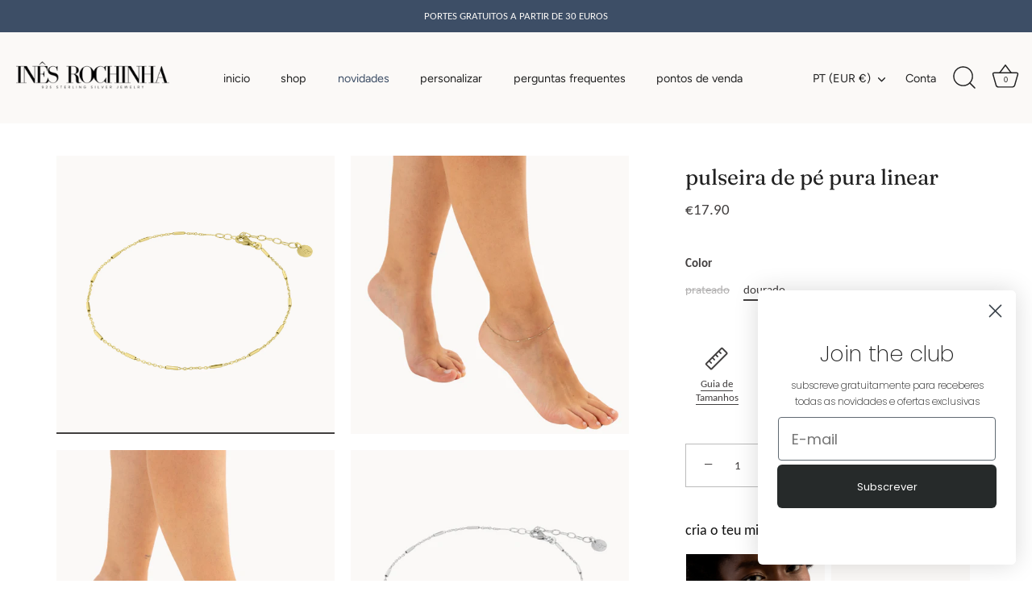

--- FILE ---
content_type: text/html; charset=utf-8
request_url: https://shop.inesrochinha.com/products/pulseira-de-pe-pura-linear
body_size: 46676
content:
<!doctype html>
<html class="no-js" lang="pt-PT">
<head><script id='em_product_variants' type='application/json'>
        [{"id":39486378442861,"title":"prateado","option1":"prateado","option2":null,"option3":null,"sku":"IR.PE3104P","requires_shipping":true,"taxable":true,"featured_image":{"id":30038958702701,"product_id":6615958454381,"position":5,"created_at":"2023-04-13T16:07:05+01:00","updated_at":"2025-08-18T11:53:20+01:00","alt":null,"width":2048,"height":2048,"src":"\/\/shop.inesrochinha.com\/cdn\/shop\/products\/PulseiradePePuraLinearPrateado.png?v=1755514400","variant_ids":[39486378442861]},"available":false,"name":"pulseira de pé pura linear - prateado","public_title":"prateado","options":["prateado"],"price":1790,"weight":18,"compare_at_price":null,"inventory_management":"shopify","barcode":null,"featured_media":{"alt":null,"id":22339495460973,"position":5,"preview_image":{"aspect_ratio":1.0,"height":2048,"width":2048,"src":"\/\/shop.inesrochinha.com\/cdn\/shop\/products\/PulseiradePePuraLinearPrateado.png?v=1755514400"}},"requires_selling_plan":false,"selling_plan_allocations":[]},{"id":39486378475629,"title":"dourado","option1":"dourado","option2":null,"option3":null,"sku":"IR.PE3104D","requires_shipping":true,"taxable":true,"featured_image":{"id":30038958735469,"product_id":6615958454381,"position":1,"created_at":"2023-04-13T16:07:05+01:00","updated_at":"2023-04-13T19:38:11+01:00","alt":null,"width":2048,"height":2048,"src":"\/\/shop.inesrochinha.com\/cdn\/shop\/products\/PulseiradePePuraLinearDourado.png?v=1681411091","variant_ids":[39486378475629]},"available":true,"name":"pulseira de pé pura linear - dourado","public_title":"dourado","options":["dourado"],"price":1790,"weight":18,"compare_at_price":null,"inventory_management":"shopify","barcode":null,"featured_media":{"alt":null,"id":22339495428205,"position":1,"preview_image":{"aspect_ratio":1.0,"height":2048,"width":2048,"src":"\/\/shop.inesrochinha.com\/cdn\/shop\/products\/PulseiradePePuraLinearDourado.png?v=1681411091"}},"requires_selling_plan":false,"selling_plan_allocations":[]}]
    </script>
    <script id='em_product_selected_or_first_available_variant' type='application/json'>
        {"id":39486378475629,"title":"dourado","option1":"dourado","option2":null,"option3":null,"sku":"IR.PE3104D","requires_shipping":true,"taxable":true,"featured_image":{"id":30038958735469,"product_id":6615958454381,"position":1,"created_at":"2023-04-13T16:07:05+01:00","updated_at":"2023-04-13T19:38:11+01:00","alt":null,"width":2048,"height":2048,"src":"\/\/shop.inesrochinha.com\/cdn\/shop\/products\/PulseiradePePuraLinearDourado.png?v=1681411091","variant_ids":[39486378475629]},"available":true,"name":"pulseira de pé pura linear - dourado","public_title":"dourado","options":["dourado"],"price":1790,"weight":18,"compare_at_price":null,"inventory_management":"shopify","barcode":null,"featured_media":{"alt":null,"id":22339495428205,"position":1,"preview_image":{"aspect_ratio":1.0,"height":2048,"width":2048,"src":"\/\/shop.inesrochinha.com\/cdn\/shop\/products\/PulseiradePePuraLinearDourado.png?v=1681411091"}},"requires_selling_plan":false,"selling_plan_allocations":[]}
    </script>
  <!-- Showcase 6.0.0 -->

  <meta charset="utf-8" />
<meta name="viewport" content="width=device-width,initial-scale=1.0" />
<meta http-equiv="X-UA-Compatible" content="IE=edge">

<link rel="preconnect" href="https://cdn.shopify.com" crossorigin>
<link rel="preconnect" href="https://fonts.shopify.com" crossorigin>
<link rel="preconnect" href="https://monorail-edge.shopifysvc.com"><link rel="preload" as="font" href="//shop.inesrochinha.com/cdn/fonts/carlito/carlito_n4.192ff08e503b790f0557588e6fc82a4c14828f22.woff2" type="font/woff2" crossorigin><link rel="preload" as="font" href="//shop.inesrochinha.com/cdn/fonts/figtree/figtree_n4.3c0838aba1701047e60be6a99a1b0a40ce9b8419.woff2" type="font/woff2" crossorigin><link rel="preload" as="font" href="//shop.inesrochinha.com/cdn/fonts/fraunces/fraunces_n4.8e6986daad4907c36a536fb8d55aaf5318c974ca.woff2" type="font/woff2" crossorigin><link rel="preload" as="font" href="//shop.inesrochinha.com/cdn/fonts/jost/jost_n4.d47a1b6347ce4a4c9f437608011273009d91f2b7.woff2" type="font/woff2" crossorigin><link rel="preload" href="//shop.inesrochinha.com/cdn/shop/t/25/assets/vendor.min.js?v=36987075639955835061680021605" as="script">
<link rel="preload" href="//shop.inesrochinha.com/cdn/shop/t/25/assets/theme.js?v=80692726413235377711680021605" as="script"><link rel="canonical" href="https://shop.inesrochinha.com/products/pulseira-de-pe-pura-linear" /><link rel="icon" href="//shop.inesrochinha.com/cdn/shop/files/Favicon_-_48x48_1.png?crop=center&height=48&v=1680954284&width=48" type="image/png"><meta name="description" content="‣ Pulseira Pura Linear é uma pulseira de pé minimalista com uma malha composta por pequenas barras intercaladas. Podes combinar este modelo com outras peças para o mix and match perfeito.  ‣ CaracterísticasPrata 925 Acabamento disponível em Ródio e Prata DouradaDimensão: 22cm + 5cm de extensor Peso: 1,3g">
<style>
    @font-face {
  font-family: Carlito;
  font-weight: 400;
  font-style: normal;
  font-display: swap;
  src: url("//shop.inesrochinha.com/cdn/fonts/carlito/carlito_n4.192ff08e503b790f0557588e6fc82a4c14828f22.woff2") format("woff2"),
       url("//shop.inesrochinha.com/cdn/fonts/carlito/carlito_n4.220f5ec3bc15b3c39981375bc5241c03ec993485.woff") format("woff");
}

    
    
    @font-face {
  font-family: Carlito;
  font-weight: 700;
  font-style: normal;
  font-display: swap;
  src: url("//shop.inesrochinha.com/cdn/fonts/carlito/carlito_n7.f7e53d7fb0ae83a0764af311c0b1f08b089c5577.woff2") format("woff2"),
       url("//shop.inesrochinha.com/cdn/fonts/carlito/carlito_n7.bc14b58122d463e07b271c24d736e4d93bdacaeb.woff") format("woff");
}

    @font-face {
  font-family: Carlito;
  font-weight: 400;
  font-style: italic;
  font-display: swap;
  src: url("//shop.inesrochinha.com/cdn/fonts/carlito/carlito_i4.320fa7dabb9b1f7a61e26fdb3150b5095dc88ff8.woff2") format("woff2"),
       url("//shop.inesrochinha.com/cdn/fonts/carlito/carlito_i4.fdfaf0d5380afff69fdeac9030975a65b8b1bed2.woff") format("woff");
}

    @font-face {
  font-family: Carlito;
  font-weight: 700;
  font-style: italic;
  font-display: swap;
  src: url("//shop.inesrochinha.com/cdn/fonts/carlito/carlito_i7.6d8d5d73a058a512c5bd0358ae5a50cc6aed24fd.woff2") format("woff2"),
       url("//shop.inesrochinha.com/cdn/fonts/carlito/carlito_i7.37080fe5855da65a3e2f36e953066fb71ad3ab32.woff") format("woff");
}

    @font-face {
  font-family: Fraunces;
  font-weight: 400;
  font-style: normal;
  font-display: swap;
  src: url("//shop.inesrochinha.com/cdn/fonts/fraunces/fraunces_n4.8e6986daad4907c36a536fb8d55aaf5318c974ca.woff2") format("woff2"),
       url("//shop.inesrochinha.com/cdn/fonts/fraunces/fraunces_n4.879060358fafcf2c4c4b6df76c608dc301ced93b.woff") format("woff");
}

    @font-face {
  font-family: Figtree;
  font-weight: 400;
  font-style: normal;
  font-display: swap;
  src: url("//shop.inesrochinha.com/cdn/fonts/figtree/figtree_n4.3c0838aba1701047e60be6a99a1b0a40ce9b8419.woff2") format("woff2"),
       url("//shop.inesrochinha.com/cdn/fonts/figtree/figtree_n4.c0575d1db21fc3821f17fd6617d3dee552312137.woff") format("woff");
}

    @font-face {
  font-family: Jost;
  font-weight: 400;
  font-style: normal;
  font-display: swap;
  src: url("//shop.inesrochinha.com/cdn/fonts/jost/jost_n4.d47a1b6347ce4a4c9f437608011273009d91f2b7.woff2") format("woff2"),
       url("//shop.inesrochinha.com/cdn/fonts/jost/jost_n4.791c46290e672b3f85c3d1c651ef2efa3819eadd.woff") format("woff");
}

  </style>

  <meta name="theme-color" content="#212121">

  <title>
    pulseira de pé pura linear &ndash; INES ROCHINHA JEWELRY
  </title>

  <meta property="og:site_name" content="INES ROCHINHA JEWELRY">
<meta property="og:url" content="https://shop.inesrochinha.com/products/pulseira-de-pe-pura-linear">
<meta property="og:title" content="pulseira de pé pura linear">
<meta property="og:type" content="product">
<meta property="og:description" content="‣ Pulseira Pura Linear é uma pulseira de pé minimalista com uma malha composta por pequenas barras intercaladas. Podes combinar este modelo com outras peças para o mix and match perfeito.  ‣ CaracterísticasPrata 925 Acabamento disponível em Ródio e Prata DouradaDimensão: 22cm + 5cm de extensor Peso: 1,3g"><meta property="og:image" content="http://shop.inesrochinha.com/cdn/shop/products/PulseiradePePuraLinearDourado_1200x1200.png?v=1681411091">
  <meta property="og:image:secure_url" content="https://shop.inesrochinha.com/cdn/shop/products/PulseiradePePuraLinearDourado_1200x1200.png?v=1681411091">
  <meta property="og:image:width" content="2048">
  <meta property="og:image:height" content="2048"><meta property="og:price:amount" content="17.90">
  <meta property="og:price:currency" content="EUR"><meta name="twitter:card" content="summary_large_image">
<meta name="twitter:title" content="pulseira de pé pura linear">
<meta name="twitter:description" content="‣ Pulseira Pura Linear é uma pulseira de pé minimalista com uma malha composta por pequenas barras intercaladas. Podes combinar este modelo com outras peças para o mix and match perfeito.  ‣ CaracterísticasPrata 925 Acabamento disponível em Ródio e Prata DouradaDimensão: 22cm + 5cm de extensor Peso: 1,3g">


  <style data-shopify>
    :root {
      --viewport-height: 100vh;
      --viewport-height-first-section: 100vh;
      --nav-height: 0;
    }
  </style>

  <link href="//shop.inesrochinha.com/cdn/shop/t/25/assets/styles.css?v=121140110792819645501764971201" rel="stylesheet" type="text/css" media="all" />

  <script>window.performance && window.performance.mark && window.performance.mark('shopify.content_for_header.start');</script><meta id="shopify-digital-wallet" name="shopify-digital-wallet" content="/27566342253/digital_wallets/dialog">
<meta name="shopify-checkout-api-token" content="c39361ad50404c4329483a99b2edbf0f">
<meta id="in-context-paypal-metadata" data-shop-id="27566342253" data-venmo-supported="false" data-environment="production" data-locale="en_US" data-paypal-v4="true" data-currency="EUR">
<link rel="alternate" type="application/json+oembed" href="https://shop.inesrochinha.com/products/pulseira-de-pe-pura-linear.oembed">
<script async="async" src="/checkouts/internal/preloads.js?locale=pt-PT"></script>
<script id="shopify-features" type="application/json">{"accessToken":"c39361ad50404c4329483a99b2edbf0f","betas":["rich-media-storefront-analytics"],"domain":"shop.inesrochinha.com","predictiveSearch":true,"shopId":27566342253,"locale":"pt-pt"}</script>
<script>var Shopify = Shopify || {};
Shopify.shop = "byinesrochinha.myshopify.com";
Shopify.locale = "pt-PT";
Shopify.currency = {"active":"EUR","rate":"1.0"};
Shopify.country = "PT";
Shopify.theme = {"name":"Template_BYIR2.0","id":122999767149,"schema_name":"Showcase","schema_version":"6.0.0","theme_store_id":677,"role":"main"};
Shopify.theme.handle = "null";
Shopify.theme.style = {"id":null,"handle":null};
Shopify.cdnHost = "shop.inesrochinha.com/cdn";
Shopify.routes = Shopify.routes || {};
Shopify.routes.root = "/";</script>
<script type="module">!function(o){(o.Shopify=o.Shopify||{}).modules=!0}(window);</script>
<script>!function(o){function n(){var o=[];function n(){o.push(Array.prototype.slice.apply(arguments))}return n.q=o,n}var t=o.Shopify=o.Shopify||{};t.loadFeatures=n(),t.autoloadFeatures=n()}(window);</script>
<script id="shop-js-analytics" type="application/json">{"pageType":"product"}</script>
<script defer="defer" async type="module" src="//shop.inesrochinha.com/cdn/shopifycloud/shop-js/modules/v2/client.init-shop-cart-sync_B0QMjBKQ.pt-PT.esm.js"></script>
<script defer="defer" async type="module" src="//shop.inesrochinha.com/cdn/shopifycloud/shop-js/modules/v2/chunk.common_DDpLGlS6.esm.js"></script>
<script type="module">
  await import("//shop.inesrochinha.com/cdn/shopifycloud/shop-js/modules/v2/client.init-shop-cart-sync_B0QMjBKQ.pt-PT.esm.js");
await import("//shop.inesrochinha.com/cdn/shopifycloud/shop-js/modules/v2/chunk.common_DDpLGlS6.esm.js");

  window.Shopify.SignInWithShop?.initShopCartSync?.({"fedCMEnabled":true,"windoidEnabled":true});

</script>
<script>(function() {
  var isLoaded = false;
  function asyncLoad() {
    if (isLoaded) return;
    isLoaded = true;
    var urls = ["https:\/\/api.fastbundle.co\/scripts\/src.js?shop=byinesrochinha.myshopify.com"];
    for (var i = 0; i < urls.length; i++) {
      var s = document.createElement('script');
      s.type = 'text/javascript';
      s.async = true;
      s.src = urls[i];
      var x = document.getElementsByTagName('script')[0];
      x.parentNode.insertBefore(s, x);
    }
  };
  if(window.attachEvent) {
    window.attachEvent('onload', asyncLoad);
  } else {
    window.addEventListener('load', asyncLoad, false);
  }
})();</script>
<script id="__st">var __st={"a":27566342253,"offset":0,"reqid":"dd42a1b4-760f-4f42-8a56-c87d6fce8c3a-1768582620","pageurl":"shop.inesrochinha.com\/products\/pulseira-de-pe-pura-linear","u":"ff6e78b590b6","p":"product","rtyp":"product","rid":6615958454381};</script>
<script>window.ShopifyPaypalV4VisibilityTracking = true;</script>
<script id="captcha-bootstrap">!function(){'use strict';const t='contact',e='account',n='new_comment',o=[[t,t],['blogs',n],['comments',n],[t,'customer']],c=[[e,'customer_login'],[e,'guest_login'],[e,'recover_customer_password'],[e,'create_customer']],r=t=>t.map((([t,e])=>`form[action*='/${t}']:not([data-nocaptcha='true']) input[name='form_type'][value='${e}']`)).join(','),a=t=>()=>t?[...document.querySelectorAll(t)].map((t=>t.form)):[];function s(){const t=[...o],e=r(t);return a(e)}const i='password',u='form_key',d=['recaptcha-v3-token','g-recaptcha-response','h-captcha-response',i],f=()=>{try{return window.sessionStorage}catch{return}},m='__shopify_v',_=t=>t.elements[u];function p(t,e,n=!1){try{const o=window.sessionStorage,c=JSON.parse(o.getItem(e)),{data:r}=function(t){const{data:e,action:n}=t;return t[m]||n?{data:e,action:n}:{data:t,action:n}}(c);for(const[e,n]of Object.entries(r))t.elements[e]&&(t.elements[e].value=n);n&&o.removeItem(e)}catch(o){console.error('form repopulation failed',{error:o})}}const l='form_type',E='cptcha';function T(t){t.dataset[E]=!0}const w=window,h=w.document,L='Shopify',v='ce_forms',y='captcha';let A=!1;((t,e)=>{const n=(g='f06e6c50-85a8-45c8-87d0-21a2b65856fe',I='https://cdn.shopify.com/shopifycloud/storefront-forms-hcaptcha/ce_storefront_forms_captcha_hcaptcha.v1.5.2.iife.js',D={infoText:'Protegido por hCaptcha',privacyText:'Privacidade',termsText:'Termos'},(t,e,n)=>{const o=w[L][v],c=o.bindForm;if(c)return c(t,g,e,D).then(n);var r;o.q.push([[t,g,e,D],n]),r=I,A||(h.body.append(Object.assign(h.createElement('script'),{id:'captcha-provider',async:!0,src:r})),A=!0)});var g,I,D;w[L]=w[L]||{},w[L][v]=w[L][v]||{},w[L][v].q=[],w[L][y]=w[L][y]||{},w[L][y].protect=function(t,e){n(t,void 0,e),T(t)},Object.freeze(w[L][y]),function(t,e,n,w,h,L){const[v,y,A,g]=function(t,e,n){const i=e?o:[],u=t?c:[],d=[...i,...u],f=r(d),m=r(i),_=r(d.filter((([t,e])=>n.includes(e))));return[a(f),a(m),a(_),s()]}(w,h,L),I=t=>{const e=t.target;return e instanceof HTMLFormElement?e:e&&e.form},D=t=>v().includes(t);t.addEventListener('submit',(t=>{const e=I(t);if(!e)return;const n=D(e)&&!e.dataset.hcaptchaBound&&!e.dataset.recaptchaBound,o=_(e),c=g().includes(e)&&(!o||!o.value);(n||c)&&t.preventDefault(),c&&!n&&(function(t){try{if(!f())return;!function(t){const e=f();if(!e)return;const n=_(t);if(!n)return;const o=n.value;o&&e.removeItem(o)}(t);const e=Array.from(Array(32),(()=>Math.random().toString(36)[2])).join('');!function(t,e){_(t)||t.append(Object.assign(document.createElement('input'),{type:'hidden',name:u})),t.elements[u].value=e}(t,e),function(t,e){const n=f();if(!n)return;const o=[...t.querySelectorAll(`input[type='${i}']`)].map((({name:t})=>t)),c=[...d,...o],r={};for(const[a,s]of new FormData(t).entries())c.includes(a)||(r[a]=s);n.setItem(e,JSON.stringify({[m]:1,action:t.action,data:r}))}(t,e)}catch(e){console.error('failed to persist form',e)}}(e),e.submit())}));const S=(t,e)=>{t&&!t.dataset[E]&&(n(t,e.some((e=>e===t))),T(t))};for(const o of['focusin','change'])t.addEventListener(o,(t=>{const e=I(t);D(e)&&S(e,y())}));const B=e.get('form_key'),M=e.get(l),P=B&&M;t.addEventListener('DOMContentLoaded',(()=>{const t=y();if(P)for(const e of t)e.elements[l].value===M&&p(e,B);[...new Set([...A(),...v().filter((t=>'true'===t.dataset.shopifyCaptcha))])].forEach((e=>S(e,t)))}))}(h,new URLSearchParams(w.location.search),n,t,e,['guest_login'])})(!0,!0)}();</script>
<script integrity="sha256-4kQ18oKyAcykRKYeNunJcIwy7WH5gtpwJnB7kiuLZ1E=" data-source-attribution="shopify.loadfeatures" defer="defer" src="//shop.inesrochinha.com/cdn/shopifycloud/storefront/assets/storefront/load_feature-a0a9edcb.js" crossorigin="anonymous"></script>
<script data-source-attribution="shopify.dynamic_checkout.dynamic.init">var Shopify=Shopify||{};Shopify.PaymentButton=Shopify.PaymentButton||{isStorefrontPortableWallets:!0,init:function(){window.Shopify.PaymentButton.init=function(){};var t=document.createElement("script");t.src="https://shop.inesrochinha.com/cdn/shopifycloud/portable-wallets/latest/portable-wallets.pt-pt.js",t.type="module",document.head.appendChild(t)}};
</script>
<script data-source-attribution="shopify.dynamic_checkout.buyer_consent">
  function portableWalletsHideBuyerConsent(e){var t=document.getElementById("shopify-buyer-consent"),n=document.getElementById("shopify-subscription-policy-button");t&&n&&(t.classList.add("hidden"),t.setAttribute("aria-hidden","true"),n.removeEventListener("click",e))}function portableWalletsShowBuyerConsent(e){var t=document.getElementById("shopify-buyer-consent"),n=document.getElementById("shopify-subscription-policy-button");t&&n&&(t.classList.remove("hidden"),t.removeAttribute("aria-hidden"),n.addEventListener("click",e))}window.Shopify?.PaymentButton&&(window.Shopify.PaymentButton.hideBuyerConsent=portableWalletsHideBuyerConsent,window.Shopify.PaymentButton.showBuyerConsent=portableWalletsShowBuyerConsent);
</script>
<script data-source-attribution="shopify.dynamic_checkout.cart.bootstrap">document.addEventListener("DOMContentLoaded",(function(){function t(){return document.querySelector("shopify-accelerated-checkout-cart, shopify-accelerated-checkout")}if(t())Shopify.PaymentButton.init();else{new MutationObserver((function(e,n){t()&&(Shopify.PaymentButton.init(),n.disconnect())})).observe(document.body,{childList:!0,subtree:!0})}}));
</script>
<link id="shopify-accelerated-checkout-styles" rel="stylesheet" media="screen" href="https://shop.inesrochinha.com/cdn/shopifycloud/portable-wallets/latest/accelerated-checkout-backwards-compat.css" crossorigin="anonymous">
<style id="shopify-accelerated-checkout-cart">
        #shopify-buyer-consent {
  margin-top: 1em;
  display: inline-block;
  width: 100%;
}

#shopify-buyer-consent.hidden {
  display: none;
}

#shopify-subscription-policy-button {
  background: none;
  border: none;
  padding: 0;
  text-decoration: underline;
  font-size: inherit;
  cursor: pointer;
}

#shopify-subscription-policy-button::before {
  box-shadow: none;
}

      </style>

<script>window.performance && window.performance.mark && window.performance.mark('shopify.content_for_header.end');</script>

  <script>
    document.documentElement.className = document.documentElement.className.replace('no-js', 'js');
    window.theme = window.theme || {};
    
      theme.money_format_with_code_preference = "€{{amount}}";
    
    theme.money_format = "€{{amount}}";
    theme.money_container = '.theme-money';
    theme.strings = {
      previous: "Anterior",
      next: "Próxima",
      close: "Perto",
      addressError: "Não é possível localizar o endereço",
      addressNoResults: "Nenhum resultado para este endereço",
      addressQueryLimit: "Você excedeu a cota de uso da API do Google. Considere a atualização para um \u003ca href=\"https:\/\/developers.google.com\/maps\/premium\/usage-limits\"\u003ePlano Premium\u003c\/a\u003e.",
      authError: "Houve um problema autenticação de sua conta do Google Maps.",
      back: "Anterior",
      cartConfirmation: "Por favor, concorda com os termos e condições antes de continuar.",
      loadMore: "Mais",
      infiniteScrollNoMore: "Sem mais resultados",
      priceNonExistent: "Indisponível",
      buttonDefault: "Adicionar ao carrinho",
      buttonPreorder: "Reservar",
      buttonNoStock: "Esgotado",
      buttonNoVariant: "Indisponível",
      variantNoStock: "Esgotado",
      unitPriceSeparator: " \/ ",
      colorBoxPrevious: "Anterior",
      colorBoxNext: "Próximo",
      colorBoxClose: "Perto",
      navigateHome: "Casa",
      productAddingToCart: "Adicionando",
      productAddedToCart: "Adicionado",
      popupWasAdded: "foi adicionado ao carrinho",
      popupCheckout: "Finalizar pedido",
      popupContinueShopping: "Continuar",
      onlyXLeft: "[[ quantity ]] em estoque",
      priceSoldOut: "Esgotado",
      inventoryLowStock: "Stock limitado",
      inventoryInStock: "Em stock",
      loading: "Calculando...",
      viewCart: "Ir ao carrinho",
      page: "Página {{ page }}",
      imageSlider: "Imagens",
      clearAll: "Limpar tudo"
    };
    theme.routes = {
      root_url: '/',
      cart_url: '/cart',
      cart_add_url: '/cart/add',
      checkout: '/checkout'
    };
    theme.settings = {
      animationEnabledDesktop: false,
      animationEnabledMobile: false
    };

    theme.checkViewportFillers = function(){
      var toggleState = false;
      var elPageContent = document.getElementById('page-content');
      if(elPageContent) {
        var elOverlapSection = elPageContent.querySelector('.header-overlap-section');
        if (elOverlapSection) {
          var padding = parseInt(getComputedStyle(elPageContent).getPropertyValue('padding-top'));
          toggleState = ((Math.round(elOverlapSection.offsetTop) - padding) === 0);
        }
      }
      if(toggleState) {
        document.getElementsByTagName('body')[0].classList.add('header-section-overlap');
      } else {
        document.getElementsByTagName('body')[0].classList.remove('header-section-overlap');
      }
    };

    theme.assessAltLogo = function(){
      var elsOverlappers = document.querySelectorAll('.needs-alt-logo');
      var useAltLogo = false;
      if(elsOverlappers.length) {
        var elSiteControl = document.querySelector('#site-control');
        var elSiteControlInner = document.querySelector('#site-control .site-control__inner');
        var headerMid = elSiteControlInner.offsetTop + elSiteControl.offsetTop + elSiteControlInner.offsetHeight / 2;
        Array.prototype.forEach.call(elsOverlappers, function(el, i){
          var thisTop = el.getBoundingClientRect().top;
          var thisBottom = thisTop + el.offsetHeight;
          if(headerMid > thisTop && headerMid < thisBottom) {
            useAltLogo = true;
            return false;
          }
        });
      }
      if(useAltLogo) {
        document.getElementsByTagName('body')[0].classList.add('use-alt-logo');
      } else {
        document.getElementsByTagName('body')[0].classList.remove('use-alt-logo');
      }
    };
  </script>
<!-- BEGIN app block: shopify://apps/sales-discounts/blocks/countdown/29205fb1-2e68-4d81-a905-d828a51c8413 --><script id="hc_product_countdown_dates" data-p_id="6615958454381" type="application/json">{"6894661632109":{"sale_start":"2025-11-28T00:00:30+00:00","sale_end":"2025-11-30T23:55:00+00:00"},"6894605107309":{"sale_start":"2025-11-28T00:00:30+00:00","sale_end":"2025-11-30T23:55:00+00:00"},"6894669004909":{"sale_start":"2025-11-28T00:00:30+00:00","sale_end":"2025-11-30T23:55:00+00:00"},"6894585053293":{"sale_start":"2025-11-28T00:00:30+00:00","sale_end":"2025-11-30T23:55:00+00:00"},"6894657306733":{"sale_start":"2025-11-28T00:00:30+00:00","sale_end":"2025-11-30T23:55:00+00:00"},"6894671134829":{"sale_start":"2025-11-28T00:00:30+00:00","sale_end":"2025-11-30T23:55:00+00:00"},"6894571913325":{"sale_start":"2025-11-28T00:00:30+00:00","sale_end":"2025-11-30T23:55:00+00:00"},"6894590394477":{"sale_start":"2025-11-28T00:00:30+00:00","sale_end":"2025-11-30T23:55:00+00:00"},"6894641610861":{"sale_start":"2025-11-28T00:00:30+00:00","sale_end":"2025-11-30T23:55:00+00:00"},"6894598553709":{"sale_start":"2025-11-28T00:00:30+00:00","sale_end":"2025-11-30T23:55:00+00:00"},"6894667006061":{"sale_start":"2025-11-28T00:00:30+00:00","sale_end":"2025-11-30T23:55:00+00:00"},"8648013709654":{"sale_start":"2025-11-28T00:00:30+00:00","sale_end":"2025-11-30T23:55:00+00:00"},"6894672969837":{"sale_start":"2025-11-28T00:00:30+00:00","sale_end":"2025-11-30T23:55:00+00:00"},"6894647378029":{"sale_start":"2025-11-28T00:00:30+00:00","sale_end":"2025-11-30T23:55:00+00:00"}}</script>

            <script>
            let hcCountdownSettings = {
                hp_cd_html: '<div class="hc_cd at_top hc_cd_sticky clickable" data-deadline="2025-11-30T23:55:00+00:00" data-end-action="0" data-flip="0" id="hc_cd_6276"><div><p class="hc_cd_heading h2">BLACK WEEKEND</p><p class="hc_cd_subheading">UP TO 50% OFF</p></div><div class="hc_cd-timer timer_1"><span class="hc_cd_timernum hc_cd_days">00</span> <span class="hc_cd_timernum">:</span> <span class="hc_cd_timernum hc_cd_hours">00</span> <span class="hc_cd_timernum">:</span> <span class="hc_cd_timernum hc_cd_minutes">00</span> <span class="hc_cd_timernum">:</span> <span class="hc_cd_timernum hc_cd_seconds">00</span><div class="hc_cd_timerlabel hc_cd_label_days">DIAS</div><div class="hc_cd_timerlabel hc_cd_label_hours">HORAS</div><div class="hc_cd_timerlabel hc_cd_label_minutes">MINS</div><div class="hc_cd_timerlabel last hc_cd_label_seconds">SECS</div></div><a class="hc_cd_button" href="https://shop.inesrochinha.com/collections/all" style="display:none">Shop now</a></div>',
                hp_cd_display_on: 1, 
                hp_cd_call_to_action: 2,
                hp_cd_sticky: 1,
                hp_cd_position: 0,
                hp_cd_link: "https://shop.inesrochinha.com/collections/all",
                p_cd_html: '',
                pp_selector: "form[action*='/cart/add'] button[type='submit']",
                pp_position: 0,
                pp_use_campaign_dates: 0,
                pp_valid_till: ''
            }
            </script>
            <style>#hc_cd_6276 .hc_cd_timernum{ color: #fff; font-size: 20px; } #hc_cd_6276 .hc_cd_timerlabel{ color: #fff; font-size: 5px; } #hc_cd_6276 .hc_cd_heading{ font-size: 10px; color: #fff; } #hc_cd_6276 .hc_cd_subheading{ font-size: 10px; color: #fff; } #hc_cd_6276 .hc_cd_button{ background-color: #fff; color: #333; font-size: 14px; border-radius: 4px; } #hc_cd_6276 .hc_cd_button:hover{ color: #333; } #hc_cd_6276{ border-color: #fff; border-width: 0px; background: #000; } #hc_cd_6276 { --timer-background-color: #666; } </style>
         
<!-- END app block --><!-- BEGIN app block: shopify://apps/fbp-fast-bundle/blocks/fast_bundle/9e87fbe2-9041-4c23-acf5-322413994cef -->
  <!-- BEGIN app snippet: fast_bundle -->




<script>
    if (Math.random() < 0.05) {
      window.FastBundleRenderTimestamp = Date.now();
    }
    const newBaseUrl = 'https://sdk.fastbundle.co'
    const apiURL = 'https://api.fastbundle.co'
    const rbrAppUrl = `${newBaseUrl}/{version}/main.min.js`
    const rbrVendorUrl = `${newBaseUrl}/{version}/vendor.js`
    const rbrCartUrl = `${apiURL}/scripts/cart.js`
    const rbrStyleUrl = `${newBaseUrl}/{version}/main.min.css`

    const legacyRbrAppUrl = `${apiURL}/react-src/static/js/main.min.js`
    const legacyRbrStyleUrl = `${apiURL}/react-src/static/css/main.min.css`

    const previousScriptLoaded = Boolean(document.querySelectorAll(`script[src*="${newBaseUrl}"]`).length)
    const previousLegacyScriptLoaded = Boolean(document.querySelectorAll(`script[src*="${legacyRbrAppUrl}"]`).length)

    if (!(previousScriptLoaded || previousLegacyScriptLoaded)) {
        const FastBundleConf = {"enable_bap_modal":false,"frontend_version":"1.22.01","storefront_record_submitted":true,"use_shopify_prices":false,"currencies":[{"id":1504322616,"code":"EUR","conversion_fee":1.0,"roundup_number":0.95,"rounding_enabled":true}],"is_active":true,"override_product_page_forms":false,"allow_funnel":false,"translations":[{"id":2025547,"key":"add","value":"Adicionar","locale_code":"pt-PT","model":"shop","object_id":83926},{"id":2025548,"key":"add_all_products_to_cart","value":"Adicionar Tudo","locale_code":"pt-PT","model":"shop","object_id":83926},{"id":2025549,"key":"add_bundle","value":"Adicionar Oferta","locale_code":"pt-PT","model":"shop","object_id":83926},{"id":2025552,"key":"added","value":"Adicionado","locale_code":"pt-PT","model":"shop","object_id":83926},{"id":2025553,"key":"added_","value":"Adicionado","locale_code":"pt-PT","model":"shop","object_id":83926},{"id":2025554,"key":"added_items","value":"Artigos Adicionados","locale_code":"pt-PT","model":"shop","object_id":83926},{"id":2025555,"key":"added_product_issue","value":"There's an issue with the added products","locale_code":"pt-PT","model":"shop","object_id":83926},{"id":2025556,"key":"added_to_product_list","value":"Added to the product list","locale_code":"pt-PT","model":"shop","object_id":83926},{"id":2025550,"key":"add_items","value":"Por favor seleccione","locale_code":"pt-PT","model":"shop","object_id":83926},{"id":2025551,"key":"add_to_cart","value":"Adicionar ao carrinho","locale_code":"pt-PT","model":"shop","object_id":83926},{"id":2025674,"key":"all_included_products_are_sold_out","value":"All included products are sold out","locale_code":"pt-PT","model":"shop","object_id":83926},{"id":2025557,"key":"apply_discount","value":"Discount will be applied at checkout","locale_code":"pt-PT","model":"shop","object_id":83926},{"id":2025561,"key":"badge_price_description","value":"Save {discount}!","locale_code":"pt-PT","model":"shop","object_id":83926},{"id":3792550,"key":"badge_price_free_gift_description","value":"Free Gift","locale_code":"pt-PT","model":"shop","object_id":83926},{"id":3792549,"key":"bap_disabled","value":"Complete the bundle","locale_code":"pt-PT","model":"shop","object_id":83926},{"id":2025559,"key":"bap_modal_sub_title_without_variant","value":"Review the below boxes and click on the button to fix the cart.","locale_code":"pt-PT","model":"shop","object_id":83926},{"id":2025558,"key":"bap_modal_sub_title_with_variant","value":"Review the below boxes, select the proper variant for each included products and click on the button to fix the cart.","locale_code":"pt-PT","model":"shop","object_id":83926},{"id":2025560,"key":"bap_modal_title","value":"{product_name} is a bundle product that includes {num_of_products} products. This product will be replaced by its included products.","locale_code":"pt-PT","model":"shop","object_id":83926},{"id":2025562,"key":"builder_added_count","value":"{num_added} / {num_must_add} added","locale_code":"pt-PT","model":"shop","object_id":83926},{"id":2025563,"key":"builder_count_error","value":"You must add {quantity} other items from the above collections.","locale_code":"pt-PT","model":"shop","object_id":83926},{"id":2025564,"key":"bundle_not_available","value":"The bundle is not available anymore","locale_code":"pt-PT","model":"shop","object_id":83926},{"id":2025565,"key":"bundle_title","value":"Ofertas","locale_code":"pt-PT","model":"shop","object_id":83926},{"id":2025566,"key":"buy","value":"Buy","locale_code":"pt-PT","model":"shop","object_id":83926},{"id":2025567,"key":"buy_all","value":"Buy all","locale_code":"pt-PT","model":"shop","object_id":83926},{"id":2025568,"key":"buy_from_collections","value":"Buy from these collections","locale_code":"pt-PT","model":"shop","object_id":83926},{"id":2025569,"key":"buy_item","value":"Buy {quantity} items","locale_code":"pt-PT","model":"shop","object_id":83926},{"id":2025570,"key":"bxgy_btn_title","value":"Add to cart","locale_code":"pt-PT","model":"shop","object_id":83926},{"id":2025571,"key":"cancel","value":"Cancel","locale_code":"pt-PT","model":"shop","object_id":83926},{"id":2025572,"key":"choose_items_to_buy","value":"Choose items to buy together.","locale_code":"pt-PT","model":"shop","object_id":83926},{"id":2025573,"key":"collection","value":"collection","locale_code":"pt-PT","model":"shop","object_id":83926},{"id":2025574,"key":"collection_btn_title","value":"Add selected to cart","locale_code":"pt-PT","model":"shop","object_id":83926},{"id":2025575,"key":"collection_item","value":"Add {quantity} items from {collection}","locale_code":"pt-PT","model":"shop","object_id":83926},{"id":2025576,"key":"color","value":"Color","locale_code":"pt-PT","model":"shop","object_id":83926},{"id":2025577,"key":"copied","value":"Copied!","locale_code":"pt-PT","model":"shop","object_id":83926},{"id":2025578,"key":"copy_code","value":"Copy code","locale_code":"pt-PT","model":"shop","object_id":83926},{"id":2025579,"key":"currently_soldout","value":"This product is currently sold out","locale_code":"pt-PT","model":"shop","object_id":83926},{"id":2025580,"key":"days","value":"Days","locale_code":"pt-PT","model":"shop","object_id":83926},{"id":2025581,"key":"delete_bap_product","value":"here","locale_code":"pt-PT","model":"shop","object_id":83926},{"id":2025582,"key":"discount_applied","value":"{discount} discount applied","locale_code":"pt-PT","model":"shop","object_id":83926},{"id":2025583,"key":"discount_card_desc","value":"Enter the discount code below if it isn't included at checkout.","locale_code":"pt-PT","model":"shop","object_id":83926},{"id":2025584,"key":"discount_card_discount","value":"Discount code:","locale_code":"pt-PT","model":"shop","object_id":83926},{"id":2025585,"key":"discount_is_applied","value":"discount is applied on the selected products.","locale_code":"pt-PT","model":"shop","object_id":83926},{"id":3792551,"key":"discount_off","value":"{discount} OFF","locale_code":"pt-PT","model":"shop","object_id":83926},{"id":2025586,"key":"dropdown","value":"dropdown","locale_code":"pt-PT","model":"shop","object_id":83926},{"id":2025587,"key":"error_loading_bundles","value":"There is a problem loading bundles, please try again in a bit!","locale_code":"pt-PT","model":"shop","object_id":83926},{"id":2025588,"key":"fix_cart","value":"Fix your Cart","locale_code":"pt-PT","model":"shop","object_id":83926},{"id":2025589,"key":"free","value":"Oferta","locale_code":"pt-PT","model":"shop","object_id":83926},{"id":2025590,"key":"free_gift","value":"Oferta","locale_code":"pt-PT","model":"shop","object_id":83926},{"id":2025591,"key":"free_gift_applied","value":"Oferta aplicada","locale_code":"pt-PT","model":"shop","object_id":83926},{"id":3792553,"key":"free_gift_badge","value":"Free Gift","locale_code":"pt-PT","model":"shop","object_id":83926},{"id":3792552,"key":"free_gift_label","value":"Free Gift","locale_code":"pt-PT","model":"shop","object_id":83926},{"id":2025592,"key":"free_shipping","value":"Oferta envio","locale_code":"pt-PT","model":"shop","object_id":83926},{"id":2025593,"key":"funnel_alert","value":"This item is already in your cart.","locale_code":"pt-PT","model":"shop","object_id":83926},{"id":2025594,"key":"funnel_button_description","value":"Buy this bundle | Save {discount}","locale_code":"pt-PT","model":"shop","object_id":83926},{"id":2025595,"key":"funnel_discount_description","value":"save {discount}","locale_code":"pt-PT","model":"shop","object_id":83926},{"id":2025596,"key":"funnel_popup_title","value":"Complete your cart with this bundle and save","locale_code":"pt-PT","model":"shop","object_id":83926},{"id":2025597,"key":"get_free_gift","value":"oferta ","locale_code":"pt-PT","model":"shop","object_id":83926},{"id":2025598,"key":"get_off_collections","value":"Get {discount}% Off on these collections","locale_code":"pt-PT","model":"shop","object_id":83926},{"id":3792554,"key":"get_one_free","value":"Get One Free","locale_code":"pt-PT","model":"shop","object_id":83926},{"id":2025599,"key":"go_to_bundle_builder","value":"Go to Bundle builder","locale_code":"pt-PT","model":"shop","object_id":83926},{"id":2025600,"key":"go_to_offer_page","value":"Go to Offer Page","locale_code":"pt-PT","model":"shop","object_id":83926},{"id":2025601,"key":"have_not_selected","value":"You have not selected any items yet","locale_code":"pt-PT","model":"shop","object_id":83926},{"id":2025602,"key":"have_selected","value":"You have selected {quantity} items","locale_code":"pt-PT","model":"shop","object_id":83926},{"id":2025603,"key":"hide","value":"Hide","locale_code":"pt-PT","model":"shop","object_id":83926},{"id":2025604,"key":"hours","value":"Hours","locale_code":"pt-PT","model":"shop","object_id":83926},{"id":3792555,"key":"includes","value":"Includes","locale_code":"pt-PT","model":"shop","object_id":83926},{"id":2025605,"key":"includes_free_shipping","value":"Includes free shipping","locale_code":"pt-PT","model":"shop","object_id":83926},{"id":2025606,"key":"item","value":"item","locale_code":"pt-PT","model":"shop","object_id":83926},{"id":2025607,"key":"items","value":"items","locale_code":"pt-PT","model":"shop","object_id":83926},{"id":2025608,"key":"items_not_found","value":"No matching items found","locale_code":"pt-PT","model":"shop","object_id":83926},{"id":2025609,"key":"items_selected","value":"items selected","locale_code":"pt-PT","model":"shop","object_id":83926},{"id":2025675,"key":"main_sold_out","value":"The main product is sold out.","locale_code":"pt-PT","model":"shop","object_id":83926},{"id":2025610,"key":"material","value":"Material","locale_code":"pt-PT","model":"shop","object_id":83926},{"id":2025611,"key":"min","value":"Min","locale_code":"pt-PT","model":"shop","object_id":83926},{"id":2025612,"key":"mix_btn_title","value":"Adicionar ao carrinho","locale_code":"pt-PT","model":"shop","object_id":83926},{"id":2025613,"key":"multiple_items_funnel_alert","value":"Alguns dos itens já estão no carrinho","locale_code":"pt-PT","model":"shop","object_id":83926},{"id":2025614,"key":"no","value":"No","locale_code":"pt-PT","model":"shop","object_id":83926},{"id":2025615,"key":"no_item","value":"No items added!","locale_code":"pt-PT","model":"shop","object_id":83926},{"id":2025616,"key":"no_item_selected","value":"No items selected!","locale_code":"pt-PT","model":"shop","object_id":83926},{"id":2025617,"key":"not_enough","value":"insufficient inventory","locale_code":"pt-PT","model":"shop","object_id":83926},{"id":2025618,"key":"not_selected_any","value":"not selected any items yet.","locale_code":"pt-PT","model":"shop","object_id":83926},{"id":3792556,"key":"of","value":"of","locale_code":"pt-PT","model":"shop","object_id":83926},{"id":2025619,"key":"off","value":"OFF","locale_code":"pt-PT","model":"shop","object_id":83926},{"id":2025620,"key":"offer_ends","value":"This offer ends in","locale_code":"pt-PT","model":"shop","object_id":83926},{"id":2025621,"key":"one_time_purchase","value":"One time purchase","locale_code":"pt-PT","model":"shop","object_id":83926},{"id":2025622,"key":"option","value":"option","locale_code":"pt-PT","model":"shop","object_id":83926},{"id":2025623,"key":"out_of","value":"out of","locale_code":"pt-PT","model":"shop","object_id":83926},{"id":2025624,"key":"per_one","value":"per one","locale_code":"pt-PT","model":"shop","object_id":83926},{"id":2025625,"key":"Please_add_product_from_collections","value":"Please add product from the list","locale_code":"pt-PT","model":"shop","object_id":83926},{"id":2025626,"key":"powered_by","value":"Powered by","locale_code":"pt-PT","model":"shop","object_id":83926},{"id":2025627,"key":"price_description","value":"Adicionar oferta ao carrinho | Poupa {discount}","locale_code":"pt-PT","model":"shop","object_id":83926},{"id":2025628,"key":"price_description_setPrice","value":"Add to cart for {final_price}","locale_code":"pt-PT","model":"shop","object_id":83926},{"id":2025629,"key":"proceed_without_addons","value":"Proceed without add-ons","locale_code":"pt-PT","model":"shop","object_id":83926},{"id":3792557,"key":"proceed_without_extras","value":"Proceed without extras","locale_code":"pt-PT","model":"shop","object_id":83926},{"id":2025630,"key":"product","value":"product","locale_code":"pt-PT","model":"shop","object_id":83926},{"id":3792558,"key":"product_added","value":"{number} added","locale_code":"pt-PT","model":"shop","object_id":83926},{"id":3792559,"key":"product_added_with_more","value":"{number} added. Add more!","locale_code":"pt-PT","model":"shop","object_id":83926},{"id":2025631,"key":"products","value":"products","locale_code":"pt-PT","model":"shop","object_id":83926},{"id":2025632,"key":"quantity","value":"Quantity","locale_code":"pt-PT","model":"shop","object_id":83926},{"id":2025633,"key":"remove_from_cart","value":"Remove from Cart","locale_code":"pt-PT","model":"shop","object_id":83926},{"id":2025634,"key":"required_tooltip","value":"This product is required and can not be deselected","locale_code":"pt-PT","model":"shop","object_id":83926},{"id":2025635,"key":"save","value":"Save","locale_code":"pt-PT","model":"shop","object_id":83926},{"id":2025636,"key":"save_more","value":"Add {range} to save more","locale_code":"pt-PT","model":"shop","object_id":83926},{"id":2025637,"key":"search_product","value":"Search product","locale_code":"pt-PT","model":"shop","object_id":83926},{"id":2025638,"key":"sec","value":"Sec","locale_code":"pt-PT","model":"shop","object_id":83926},{"id":2025639,"key":"see_all","value":"See all","locale_code":"pt-PT","model":"shop","object_id":83926},{"id":2025640,"key":"see_less","value":"See Less","locale_code":"pt-PT","model":"shop","object_id":83926},{"id":2025641,"key":"see_more_details","value":"See More Details","locale_code":"pt-PT","model":"shop","object_id":83926},{"id":2025642,"key":"select_all","value":"All products","locale_code":"pt-PT","model":"shop","object_id":83926},{"id":2025643,"key":"select_all_variants","value":"Please select all variants","locale_code":"pt-PT","model":"shop","object_id":83926},{"id":2025644,"key":"select_all_variants_correctly","value":"Please select all variants correctly","locale_code":"pt-PT","model":"shop","object_id":83926},{"id":2025645,"key":"select_at_least","value":"You must select at least {minQty} items","locale_code":"pt-PT","model":"shop","object_id":83926},{"id":2025646,"key":"select_at_least_min_qty","value":"Select at least {min_qty} items to apply the discount.","locale_code":"pt-PT","model":"shop","object_id":83926},{"id":2025653,"key":"selected","value":"selected","locale_code":"pt-PT","model":"shop","object_id":83926},{"id":2025654,"key":"selected_products","value":"Produtos seleccionados","locale_code":"pt-PT","model":"shop","object_id":83926},{"id":2025647,"key":"select_selling_plan","value":"Select a selling plan","locale_code":"pt-PT","model":"shop","object_id":83926},{"id":2025648,"key":"select_variant","value":"Seleccionar variante","locale_code":"pt-PT","model":"shop","object_id":83926},{"id":2025649,"key":"select_variant_minimal","value":"Tamanho / Cor / Tipo","locale_code":"pt-PT","model":"shop","object_id":83926},{"id":2025650,"key":"select_variants","value":"Seleccionar variante","locale_code":"pt-PT","model":"shop","object_id":83926},{"id":2025651,"key":"select_variants_for","value":"Seleccionar variante para {product}","locale_code":"pt-PT","model":"shop","object_id":83926},{"id":2025652,"key":"select_variants_to_show_subscription","value":"You have not selected the variants\nor there are no subscription plans with the selected variants.","locale_code":"pt-PT","model":"shop","object_id":83926},{"id":2025655,"key":"shipping_cost","value":"Custo de envio","locale_code":"pt-PT","model":"shop","object_id":83926},{"id":2025656,"key":"show","value":"Ver","locale_code":"pt-PT","model":"shop","object_id":83926},{"id":2025657,"key":"size","value":"Tamanho","locale_code":"pt-PT","model":"shop","object_id":83926},{"id":2025658,"key":"sold_out","value":"Esgotado","locale_code":"pt-PT","model":"shop","object_id":83926},{"id":2025659,"key":"style","value":"Formato","locale_code":"pt-PT","model":"shop","object_id":83926},{"id":2025660,"key":"tap_to_check","value":"Clica para ver","locale_code":"pt-PT","model":"shop","object_id":83926},{"id":2025673,"key":"the_product_is_sold_out","value":"O produto está fora de stock.","locale_code":"pt-PT","model":"shop","object_id":83926},{"id":2025661,"key":"this_item","value":"Artigo","locale_code":"pt-PT","model":"shop","object_id":83926},{"id":2025662,"key":"total","value":"Total","locale_code":"pt-PT","model":"shop","object_id":83926},{"id":2025663,"key":"variant","value":"Variantes","locale_code":"pt-PT","model":"shop","object_id":83926},{"id":2025664,"key":"variants","value":"Variantes","locale_code":"pt-PT","model":"shop","object_id":83926},{"id":2025665,"key":"view_offer_details","value":"ver todas as ofertas","locale_code":"pt-PT","model":"shop","object_id":83926},{"id":2025666,"key":"view_products_and_select_variants","value":"Ver todos os produtos e variantes","locale_code":"pt-PT","model":"shop","object_id":83926},{"id":2025667,"key":"volume_btn_title","value":"Adicionar {quantity} | Poupe {discount}","locale_code":"pt-PT","model":"shop","object_id":83926},{"id":2025668,"key":"x_bundle_discount","value":"combinar artigos","locale_code":"pt-PT","model":"shop","object_id":83926},{"id":2025669,"key":"y_bundle_discount","value":"Get {discount} on these lists","locale_code":"pt-PT","model":"shop","object_id":83926},{"id":2025671,"key":"you_have","value":"Tens","locale_code":"pt-PT","model":"shop","object_id":83926},{"id":2025672,"key":"you_must_select_variant","value":"Seleccione uma opção de oferta","locale_code":"pt-PT","model":"shop","object_id":83926},{"id":2025670,"key":"zero_discount_btn_title","value":"Adicionar ao carrinho","locale_code":"pt-PT","model":"shop","object_id":83926}],"pid":"","bap_ids":[10020130849110,10020073439574],"active_bundles_count":8,"use_color_swatch":false,"use_shop_price":false,"dropdown_color_swatch":true,"option_config":null,"enable_subscriptions":false,"has_fbt_bundle":false,"use_shopify_function_discount":true,"use_bundle_builder_modal":true,"use_cart_hidden_attributes":true,"bap_override_fetch":true,"invalid_bap_override_fetch":true,"volume_discount_add_on_override_fetch":true,"pmm_new_design":true,"merged_mix_and_match":false,"change_vd_product_picture":true,"buy_it_now":true,"rgn":414567,"baps":{"10020130849110":{"bundle_id":447016,"variant_id":52029267280214,"handle":"coffret-pulseira-story","type":"multi","use_cart_transform":false},"10020073439574":{"bundle_id":446976,"variant_id":52029113106774,"handle":"mix-match-1","type":"multi","use_cart_transform":false}},"has_multilingual_permission":true,"use_vd_templating":true,"use_payload_variant_id_in_fetch_override":false,"use_compare_at_price":false,"storefront_access_token":"abfdd103c2018f64bcaed896fae21586","serverless_vd_display":false,"serverless_vd_discount":false,"products_with_add_on":{"9349432607062":true,"9349756617046":true,"9349806555478":true,"9353581986134":true,"9353585688918":true,"9353591783766":true},"collections_with_add_on":{},"has_required_plan":true,"bundleBox":{"id":94053,"bundle_page_enabled":true,"bundle_page_style":null,"currency":"EUR","currency_format":"€%s","percentage_format":"%s%","show_sold_out":true,"track_inventory":true,"shop_page_external_script":"","page_external_script":"","shop_page_style":null,"shop_page_title":null,"shop_page_description":null,"app_version":"v2","show_logo":false,"show_info":false,"money_format":"amount","tax_factor":1.0,"primary_locale":"pt-PT","discount_code_prefix":"BUNDLE","is_active":true,"created":"2024-12-06T12:13:11.274550Z","updated":"2025-12-05T18:18:55.421342Z","title":"Don't miss this offer","style":null,"inject_selector":null,"mix_inject_selector":null,"fbt_inject_selector":null,"volume_inject_selector":null,"volume_variant_selector":null,"button_title":"Buy this bundle","bogo_button_title":"Buy {quantity} items","price_description":"Add bundle to cart | Save {discount}","version":"v2.3","bogo_version":"v1","nth_child":1,"redirect_to_cart":true,"column_numbers":3,"color":null,"btn_font_color":"white","add_to_cart_selector":null,"cart_info_version":"v2","button_position":"bottom","bundle_page_shape":"row","add_bundle_action":"cart-page","requested_bundle_action":null,"request_action_text":null,"cart_drawer_function":"","cart_drawer_function_svelte":"","theme_template":"light","external_script":"","pre_add_script":"","shop_external_script":"","shop_style":"","bap_inject_selector":"","bap_none_selector":"","bap_form_script":"","bap_button_selector":"","bap_style_object":{"fbt":{"box":{"error":{"fill":"#D72C0D","color":"#D72C0D","fontSize":14,"fontFamily":"inherit","borderColor":"#E0B5B2","borderRadius":8,"backgroundColor":"#FFF4FA"},"title":{"color":"#191919","fontSize":22,"fontFamily":"inherit","fontWeight":600},"selected":{"borderColor":"#ACACAC","borderWidth":1,"borderRadius":12,"separator_line_style":{"backgroundColor":"rgba(172, 172, 172, 0.2)"}},"poweredBy":{"color":"#191919","fontSize":14,"fontFamily":"inherit","fontWeight":400},"fastBundle":{"color":"#ACACAC","fontSize":14,"fontFamily":"inherit","fontWeight":400},"description":{"color":"#191919","fontSize":18,"fontFamily":"inherit","fontWeight":500},"notSelected":{"borderColor":"rgba(203, 203, 203, 0.4)","borderWidth":1,"borderRadius":12,"separator_line_style":{"backgroundColor":"rgba(203, 203, 203, 0.2)"}},"sellingPlan":{"color":"#ACACAC","fontSize":18,"fontFamily":"inherit","fontWeight":400,"borderColor":"#ACACAC","borderRadius":8,"backgroundColor":"transparent"}},"button":{"button_position":{"position":"bottom"}},"innerBox":{"border":{"borderColor":"rgba(203, 203, 203, 0.4)","borderRadius":8},"background":{"backgroundColor":"rgba(255, 255, 255, 0.4)"}},"discount_label":{"background":{"backgroundColor":"#262626"},"text_style":{"color":"#FFFFFF"}},"product_detail":{"price_style":{"color":"#191919","fontSize":16,"fontFamily":"inherit"},"title_style":{"color":"#191919","fontSize":16,"fontFamily":"inherit"},"image_border":{"borderColor":"rgba(203, 203, 203, 0.4)","borderRadius":6},"checkbox_style":{"checked_color":"#ACACAC"},"subtitle_style":{"color":"#191919","fontSize":14,"fontFamily":"inherit"},"separator_line_style":{"backgroundColor":"rgba(203, 203, 203, 0.2)"},"variant_selector_style":{"color":"#000000","borderColor":"#DFDFDF","borderRadius":6,"backgroundColor":"#fafafa"}},"discount_options":{"applied":{"color":"#13A165","backgroundColor":"#E0FAEF"},"unApplied":{"color":"#5E5E5E","backgroundColor":"#F1F1F1"}},"title_and_description":{"description_style":{"color":"rgba(25, 25, 25, 0.7)","fontSize":16,"fontFamily":"inherit","fontWeight":400}}},"bogo":{"box":{"error":{"fill":"#D72C0D","color":"#D72C0D","fontSize":14,"fontFamily":"inherit","borderColor":"#E0B5B2","borderRadius":8,"backgroundColor":"#FFF4FA"},"title":{"color":"#191919","fontSize":22,"fontFamily":"inherit","fontWeight":600},"selected":{"borderColor":"#ACACAC","borderWidth":1,"borderRadius":12,"separator_line_style":{"backgroundColor":"rgba(172, 172, 172, 0.2)"}},"poweredBy":{"color":"#191919","fontSize":14,"fontFamily":"inherit","fontWeight":400},"fastBundle":{"color":"#ACACAC","fontSize":14,"fontFamily":"inherit","fontWeight":400},"description":{"color":"#191919","fontSize":18,"fontFamily":"inherit","fontWeight":500},"notSelected":{"borderColor":"rgba(203, 203, 203, 0.4)","borderWidth":1,"borderRadius":12,"separator_line_style":{"backgroundColor":"rgba(203, 203, 203, 0.2)"}},"sellingPlan":{"color":"#ACACAC","fontSize":18,"fontFamily":"inherit","fontWeight":400,"borderColor":"#ACACAC","borderRadius":8,"backgroundColor":"transparent"}},"button":{"button_position":{"position":"bottom"}},"innerBox":{"border":{"borderColor":"rgba(203, 203, 203, 0.4)","borderRadius":8},"background":{"backgroundColor":"rgba(255, 255, 255, 0.4)"}},"discount_label":{"background":{"backgroundColor":"#262626"},"text_style":{"color":"#FFFFFF"}},"product_detail":{"price_style":{"color":"#191919","fontSize":16,"fontFamily":"inherit"},"title_style":{"color":"#191919","fontSize":16,"fontFamily":"inherit"},"image_border":{"borderColor":"rgba(203, 203, 203, 0.4)","borderRadius":6},"checkbox_style":{"checked_color":"#ACACAC"},"subtitle_style":{"color":"#191919","fontSize":14,"fontFamily":"inherit"},"separator_line_style":{"backgroundColor":"rgba(203, 203, 203, 0.2)"},"variant_selector_style":{"color":"#000000","borderColor":"#DFDFDF","borderRadius":6,"backgroundColor":"#fafafa"}},"discount_options":{"applied":{"color":"#13A165","backgroundColor":"#E0FAEF"},"unApplied":{"color":"#5E5E5E","backgroundColor":"#F1F1F1"}},"title_and_description":{"description_style":{"color":"rgba(25, 25, 25, 0.7)","fontSize":16,"fontFamily":"inherit","fontWeight":400}}},"bxgyf":{"box":{"error":{"fill":"#D72C0D","color":"#D72C0D","fontSize":14,"fontFamily":"inherit","borderColor":"#E0B5B2","borderRadius":8,"backgroundColor":"#FFF4FA"},"title":{"color":"#191919","fontSize":22,"fontFamily":"inherit","fontWeight":600},"selected":{"borderColor":"#ACACAC","borderWidth":1,"borderRadius":12,"separator_line_style":{"backgroundColor":"rgba(172, 172, 172, 0.2)"}},"poweredBy":{"color":"#191919","fontSize":14,"fontFamily":"inherit","fontWeight":400},"fastBundle":{"color":"#ACACAC","fontSize":14,"fontFamily":"inherit","fontWeight":400},"description":{"color":"#191919","fontSize":18,"fontFamily":"inherit","fontWeight":500},"notSelected":{"borderColor":"rgba(203, 203, 203, 0.4)","borderWidth":1,"borderRadius":12,"separator_line_style":{"backgroundColor":"rgba(203, 203, 203, 0.2)"}},"sellingPlan":{"color":"#ACACAC","fontSize":18,"fontFamily":"inherit","fontWeight":400,"borderColor":"#ACACAC","borderRadius":8,"backgroundColor":"transparent"}},"button":{"button_position":{"position":"bottom"}},"innerBox":{"border":{"borderColor":"rgba(203, 203, 203, 0.4)","borderRadius":8},"background":{"backgroundColor":"rgba(255, 255, 255, 0.4)"}},"discount_label":{"background":{"backgroundColor":"#262626"},"text_style":{"color":"#FFFFFF"}},"product_detail":{"price_style":{"color":"#191919","fontSize":16,"fontFamily":"inherit"},"title_style":{"color":"#191919","fontSize":16,"fontFamily":"inherit"},"image_border":{"borderColor":"rgba(203, 203, 203, 0.4)","borderRadius":6},"checkbox_style":{"checked_color":"#ACACAC"},"subtitle_style":{"color":"#191919","fontSize":14,"fontFamily":"inherit"},"separator_line_style":{"backgroundColor":"rgba(203, 203, 203, 0.2)"},"variant_selector_style":{"color":"#000000","borderColor":"#DFDFDF","borderRadius":6,"backgroundColor":"#fafafa"}},"discount_options":{"applied":{"color":"#13A165","backgroundColor":"#E0FAEF"},"unApplied":{"color":"#5E5E5E","backgroundColor":"#F1F1F1"}},"title_and_description":{"description_style":{"color":"rgba(25, 25, 25, 0.7)","fontSize":16,"fontFamily":"inherit","fontWeight":400}}},"standard":{"box":{"error":{"fill":"#D72C0D","color":"#D72C0D","fontSize":14,"fontFamily":"inherit","borderColor":"#E0B5B2","borderRadius":8,"backgroundColor":"#FFF4FA"},"title":{"color":"#191919","fontSize":22,"fontFamily":"inherit","fontWeight":600},"selected":{"borderColor":"#ACACAC","borderWidth":1,"borderRadius":12,"separator_line_style":{"backgroundColor":"rgba(172, 172, 172, 0.2)"}},"poweredBy":{"color":"#191919","fontSize":14,"fontFamily":"inherit","fontWeight":400},"fastBundle":{"color":"#ACACAC","fontSize":14,"fontFamily":"inherit","fontWeight":400},"description":{"color":"#191919","fontSize":18,"fontFamily":"inherit","fontWeight":500},"notSelected":{"borderColor":"rgba(203, 203, 203, 0.4)","borderWidth":1,"borderRadius":12,"separator_line_style":{"backgroundColor":"rgba(203, 203, 203, 0.2)"}},"sellingPlan":{"color":"#ACACAC","fontSize":18,"fontFamily":"inherit","fontWeight":400,"borderColor":"#ACACAC","borderRadius":8,"backgroundColor":"transparent"}},"button":{"button_position":{"position":"bottom"}},"innerBox":{"border":{"borderColor":"rgba(203, 203, 203, 0.4)","borderRadius":8},"background":{"backgroundColor":"rgba(255, 255, 255, 0.4)"}},"discount_label":{"background":{"backgroundColor":"#262626"},"text_style":{"color":"#FFFFFF"}},"product_detail":{"price_style":{"color":"#191919","fontSize":16,"fontFamily":"inherit"},"title_style":{"color":"#191919","fontSize":16,"fontFamily":"inherit"},"image_border":{"borderColor":"rgba(203, 203, 203, 0.4)","borderRadius":6},"checkbox_style":{"checked_color":"#ACACAC"},"subtitle_style":{"color":"#191919","fontSize":14,"fontFamily":"inherit"},"separator_line_style":{"backgroundColor":"rgba(203, 203, 203, 0.2)"},"variant_selector_style":{"color":"#000000","borderColor":"#DFDFDF","borderRadius":6,"backgroundColor":"#fafafa"}},"discount_options":{"applied":{"color":"#13A165","backgroundColor":"#E0FAEF"},"unApplied":{"color":"#5E5E5E","backgroundColor":"#F1F1F1"}},"title_and_description":{"description_style":{"color":"rgba(25, 25, 25, 0.7)","fontSize":16,"fontFamily":"inherit","fontWeight":400}}},"mix_and_match":{"box":{"error":{"fill":"#D72C0D","color":"#D72C0D","fontSize":14,"fontFamily":"inherit","borderColor":"#E0B5B2","borderRadius":8,"backgroundColor":"#FFF4FA"},"title":{"color":"#191919","fontSize":22,"fontFamily":"inherit","fontWeight":600},"selected":{"borderColor":"#ACACAC","borderWidth":1,"borderRadius":12,"separator_line_style":{"backgroundColor":"rgba(172, 172, 172, 0.2)"}},"poweredBy":{"color":"#191919","fontSize":14,"fontFamily":"inherit","fontWeight":400},"fastBundle":{"color":"#ACACAC","fontSize":14,"fontFamily":"inherit","fontWeight":400},"description":{"color":"#191919","fontSize":18,"fontFamily":"inherit","fontWeight":500},"notSelected":{"borderColor":"rgba(203, 203, 203, 0.4)","borderWidth":1,"borderRadius":12,"separator_line_style":{"backgroundColor":"rgba(203, 203, 203, 0.2)"}},"sellingPlan":{"color":"#ACACAC","fontSize":18,"fontFamily":"inherit","fontWeight":400,"borderColor":"#ACACAC","borderRadius":8,"backgroundColor":"transparent"}},"button":{"button_position":{"position":"bottom"}},"innerBox":{"border":{"borderColor":"rgba(203, 203, 203, 0.4)","borderRadius":8},"background":{"backgroundColor":"rgba(255, 255, 255, 0.4)"}},"discount_label":{"background":{"backgroundColor":"#262626"},"text_style":{"color":"#FFFFFF"}},"product_detail":{"price_style":{"color":"#191919","fontSize":16,"fontFamily":"inherit"},"title_style":{"color":"#191919","fontSize":16,"fontFamily":"inherit"},"image_border":{"borderColor":"rgba(203, 203, 203, 0.4)","borderRadius":6},"checkbox_style":{"checked_color":"#ACACAC"},"subtitle_style":{"color":"#191919","fontSize":14,"fontFamily":"inherit"},"separator_line_style":{"backgroundColor":"rgba(203, 203, 203, 0.2)"},"variant_selector_style":{"color":"#000000","borderColor":"#DFDFDF","borderRadius":6,"backgroundColor":"#fafafa"}},"discount_options":{"applied":{"color":"#13A165","backgroundColor":"#E0FAEF"},"unApplied":{"color":"#5E5E5E","backgroundColor":"#F1F1F1"}},"title_and_description":{"description_style":{"color":"rgba(25, 25, 25, 0.7)","fontSize":16,"fontFamily":"inherit","fontWeight":400}}},"col_mix_and_match":{"box":{"error":{"fill":"#D72C0D","color":"#D72C0D","fontSize":14,"fontFamily":"inherit","borderColor":"#E0B5B2","borderRadius":8,"backgroundColor":"#FFF4FA"},"title":{"color":"#191919","fontSize":22,"fontFamily":"inherit","fontWeight":600},"selected":{"borderColor":"#ACACAC","borderWidth":1,"borderRadius":12,"separator_line_style":{"backgroundColor":"rgba(172, 172, 172, 0.2)"}},"poweredBy":{"color":"#191919","fontSize":14,"fontFamily":"inherit","fontWeight":400},"fastBundle":{"color":"#ACACAC","fontSize":14,"fontFamily":"inherit","fontWeight":400},"description":{"color":"#191919","fontSize":18,"fontFamily":"inherit","fontWeight":500},"notSelected":{"borderColor":"rgba(203, 203, 203, 0.4)","borderWidth":1,"borderRadius":12,"separator_line_style":{"backgroundColor":"rgba(203, 203, 203, 0.2)"}},"sellingPlan":{"color":"#ACACAC","fontSize":18,"fontFamily":"inherit","fontWeight":400,"borderColor":"#ACACAC","borderRadius":8,"backgroundColor":"transparent"}},"button":{"button_position":{"position":"bottom"}},"innerBox":{"border":{"borderColor":"rgba(203, 203, 203, 0.4)","borderRadius":8},"background":{"backgroundColor":"rgba(255, 255, 255, 0.4)"}},"discount_label":{"background":{"backgroundColor":"#262626"},"text_style":{"color":"#FFFFFF"}},"product_detail":{"price_style":{"color":"#191919","fontSize":16,"fontFamily":"inherit"},"title_style":{"color":"#191919","fontSize":16,"fontFamily":"inherit"},"image_border":{"borderColor":"rgba(203, 203, 203, 0.4)","borderRadius":6},"checkbox_style":{"checked_color":"#ACACAC"},"subtitle_style":{"color":"#191919","fontSize":14,"fontFamily":"inherit"},"separator_line_style":{"backgroundColor":"rgba(203, 203, 203, 0.2)"},"variant_selector_style":{"color":"#000000","borderColor":"#DFDFDF","borderRadius":6,"backgroundColor":"#fafafa"}},"discount_options":{"applied":{"color":"#13A165","backgroundColor":"#E0FAEF"},"unApplied":{"color":"#5E5E5E","backgroundColor":"#F1F1F1"}},"title_and_description":{"description_style":{"color":"rgba(25, 25, 25, 0.7)","fontSize":16,"fontFamily":"inherit","fontWeight":400}}}},"bundles_page_style_object":null,"style_object":{"fbt":{"box":{"error":{"fill":"#D72C0D","color":"#D72C0D","fontSize":14,"fontFamily":"inherit","borderColor":"#E0B5B2","borderRadius":8,"backgroundColor":"#FFF4FA"},"title":{"color":"#191919","fontSize":22,"fontFamily":"inherit","fontWeight":600},"border":{"borderColor":"#CBCBCB","borderWidth":1,"borderRadius":12},"selected":{"borderColor":"#ACACAC","borderWidth":1,"borderRadius":12,"separator_line_style":{"backgroundColor":"rgba(172, 172, 172, 0.2)"}},"poweredBy":{"color":"#191919","fontSize":14,"fontFamily":"inherit","fontWeight":400},"background":{"backgroundColor":"#FFFFFF"},"fastBundle":{"color":"#ACACAC","fontSize":14,"fontFamily":"inherit","fontWeight":400},"description":{"color":"#191919","fontSize":18,"fontFamily":"inherit","fontWeight":500},"notSelected":{"borderColor":"rgba(203, 203, 203, 0.4)","borderWidth":1,"borderRadius":12,"separator_line_style":{"backgroundColor":"rgba(203, 203, 203, 0.2)"}},"sellingPlan":{"color":"#ACACAC","fontSize":18,"fontFamily":"inherit","fontWeight":400,"borderColor":"#ACACAC","borderRadius":8,"backgroundColor":"transparent"}},"plus":{"style":{"fill":"#FFFFFF","backgroundColor":"#ACACAC"}},"title":{"style":{"color":"#191919","fontSize":18,"fontFamily":"inherit","fontWeight":500},"alignment":{"textAlign":"left"}},"button":{"border":{"borderColor":"transparent","borderRadius":8},"background":{"backgroundColor":"#ACACAC"},"button_label":{"color":"#FFFFFF","fontSize":18,"fontFamily":"inherit","fontWeight":500},"button_position":{"position":"bottom"},"backgroundSecondary":{"backgroundColor":"rgba(172, 172, 172, 0.7)"},"button_labelSecondary":{"color":"#FFFFFF","fontSize":18,"fontFamily":"inherit","fontWeight":500}},"design":{"main":{"design":"modern"}},"option":{"final_price_style":{"color":"#191919","fontSize":16,"fontFamily":"inherit","fontWeight":500},"option_text_style":{"color":"#191919","fontSize":16,"fontFamily":"inherit"},"original_price_style":{"color":"rgba(25, 25, 25, 0.5)","fontSize":14,"fontFamily":"inherit"}},"innerBox":{"border":{"borderColor":"rgba(203, 203, 203, 0.4)","borderRadius":8},"background":{"backgroundColor":"rgba(255, 255, 255, 0.4)"}},"custom_code":{"main":{"custom_js":"","custom_css":""}},"soldOutBadge":{"background":{"backgroundColor":"#1F2E43","borderTopRightRadius":8}},"total_section":{"text":{"color":"#191919","fontSize":16,"fontFamily":"inherit"},"border":{"borderRadius":8},"background":{"backgroundColor":"rgba(172, 172, 172, 0.05)"},"final_price_style":{"color":"#191919","fontSize":16,"fontFamily":"inherit"},"original_price_style":{"color":"rgba(25, 25, 25, 0.5)","fontSize":16,"fontFamily":"inherit"}},"discount_badge":{"background":{"backgroundColor":"#1F2E43","borderTopLeftRadius":8},"text_style":{"color":"#FFFFFF","fontSize":14,"fontFamily":"inherit"}},"discount_label":{"background":{"backgroundColor":"#262626"},"text_style":{"color":"#FFFFFF"}},"product_detail":{"price_style":{"color":"#191919","fontSize":16,"fontFamily":"inherit"},"title_style":{"color":"#191919","fontSize":16,"fontFamily":"inherit"},"image_border":{"borderColor":"rgba(203, 203, 203, 0.4)","borderRadius":6},"pluses_style":{"fill":"#FFFFFF","backgroundColor":"#ACACAC"},"checkbox_style":{"checked_color":"#ACACAC"},"subtitle_style":{"color":"rgba(25, 25, 25, 0.7)","fontSize":14,"fontFamily":"inherit","fontWeight":400},"final_price_style":{"color":"#191919","fontSize":16,"fontFamily":"inherit"},"original_price_style":{"color":"rgba(25, 25, 25, 0.5)","fontSize":16,"fontFamily":"inherit"},"separator_line_style":{"backgroundColor":"rgba(203, 203, 203, 0.2)"},"variant_selector_style":{"color":"#000000","borderColor":"#DFDFDF","borderRadius":6,"backgroundColor":"#fafafa"},"quantities_selector_style":{"color":"#000000","borderColor":"#DFDFDF","borderRadius":6,"backgroundColor":"#fafafa"}},"discount_options":{"applied":{"color":"#13A165","backgroundColor":"#E0FAEF"},"unApplied":{"color":"#5E5E5E","backgroundColor":"#F1F1F1"}},"collection_details":{"title_style":{"color":"#191919","fontSize":16,"fontFamily":"inherit"},"pluses_style":{"fill":"#FFFFFF","backgroundColor":"#ACACAC"},"subtitle_style":{"color":"rgba(25, 25, 25, 0.7)","fontSize":14,"fontFamily":"inherit","fontWeight":400},"description_style":{"color":"rgba(25, 25, 25, 0.7)","fontSize":14,"fontFamily":"inherit","fontWeight":400},"separator_line_style":{"backgroundColor":"rgba(203, 203, 203, 0.2)"},"collection_image_border":{"borderColor":"rgba(203, 203, 203, 0.4)"}},"title_and_description":{"alignment":{"textAlign":"left"},"title_style":{"color":"#191919","fontSize":18,"fontFamily":"inherit","fontWeight":500},"subtitle_style":{"color":"rgba(25, 25, 25, 0.7)","fontSize":16,"fontFamily":"inherit","fontWeight":400},"description_style":{"color":"rgba(25, 25, 25, 0.7)","fontSize":16,"fontFamily":"inherit","fontWeight":400}}},"bogo":{"box":{"error":{"fill":"#D72C0D","color":"#D72C0D","fontSize":14,"fontFamily":"inherit","borderColor":"#E0B5B2","borderRadius":8,"backgroundColor":"#FFF4FA"},"title":{"color":"#191919","fontSize":22,"fontFamily":"inherit","fontWeight":600},"border":{"borderColor":"#CBCBCB","borderWidth":1,"borderRadius":12},"selected":{"borderColor":"#ACACAC","borderWidth":1,"borderRadius":12,"separator_line_style":{"backgroundColor":"rgba(172, 172, 172, 0.2)"}},"poweredBy":{"color":"#191919","fontSize":14,"fontFamily":"inherit","fontWeight":400},"background":{"backgroundColor":"#FFFFFF"},"fastBundle":{"color":"#ACACAC","fontSize":14,"fontFamily":"inherit","fontWeight":400},"description":{"color":"#191919","fontSize":18,"fontFamily":"inherit","fontWeight":500},"notSelected":{"borderColor":"rgba(203, 203, 203, 0.4)","borderWidth":1,"borderRadius":12,"separator_line_style":{"backgroundColor":"rgba(203, 203, 203, 0.2)"}},"sellingPlan":{"color":"#ACACAC","fontSize":18,"fontFamily":"inherit","fontWeight":400,"borderColor":"#ACACAC","borderRadius":8,"backgroundColor":"transparent"}},"plus":{"style":{"fill":"#FFFFFF","backgroundColor":"#ACACAC"}},"title":{"style":{"color":"#191919","fontSize":18,"fontFamily":"inherit","fontWeight":500},"alignment":{"textAlign":"left"}},"button":{"border":{"borderColor":"transparent","borderRadius":8},"background":{"backgroundColor":"#ACACAC"},"button_label":{"color":"#FFFFFF","fontSize":18,"fontFamily":"inherit","fontWeight":500},"button_position":{"position":"bottom"},"backgroundSecondary":{"backgroundColor":"rgba(172, 172, 172, 0.7)"},"button_labelSecondary":{"color":"#FFFFFF","fontSize":18,"fontFamily":"inherit","fontWeight":500}},"design":{"main":{"design":"modern"}},"option":{"final_price_style":{"color":"#191919","fontSize":16,"fontFamily":"inherit","fontWeight":500},"option_text_style":{"color":"#191919","fontSize":16,"fontFamily":"inherit"},"original_price_style":{"color":"rgba(25, 25, 25, 0.5)","fontSize":14,"fontFamily":"inherit"}},"innerBox":{"border":{"borderColor":"rgba(203, 203, 203, 0.4)","borderRadius":8},"background":{"backgroundColor":"rgba(255, 255, 255, 0.4)"}},"custom_code":{"main":{"custom_js":"","custom_css":""}},"soldOutBadge":{"background":{"backgroundColor":"#1F2E43","borderTopRightRadius":8}},"total_section":{"text":{"color":"#191919","fontSize":16,"fontFamily":"inherit"},"border":{"borderRadius":8},"background":{"backgroundColor":"rgba(172, 172, 172, 0.05)"},"final_price_style":{"color":"#191919","fontSize":16,"fontFamily":"inherit"},"original_price_style":{"color":"rgba(25, 25, 25, 0.5)","fontSize":16,"fontFamily":"inherit"}},"discount_badge":{"background":{"backgroundColor":"#1F2E43","borderTopLeftRadius":8},"text_style":{"color":"#FFFFFF","fontSize":14,"fontFamily":"inherit"}},"discount_label":{"background":{"backgroundColor":"#262626"},"text_style":{"color":"#FFFFFF"}},"product_detail":{"price_style":{"color":"#191919","fontSize":16,"fontFamily":"inherit"},"title_style":{"color":"#191919","fontSize":16,"fontFamily":"inherit"},"image_border":{"borderColor":"rgba(203, 203, 203, 0.4)","borderRadius":6},"pluses_style":{"fill":"#FFFFFF","backgroundColor":"#ACACAC"},"checkbox_style":{"checked_color":"#ACACAC"},"subtitle_style":{"color":"rgba(25, 25, 25, 0.7)","fontSize":14,"fontFamily":"inherit","fontWeight":400},"final_price_style":{"color":"#191919","fontSize":16,"fontFamily":"inherit"},"original_price_style":{"color":"rgba(25, 25, 25, 0.5)","fontSize":16,"fontFamily":"inherit"},"separator_line_style":{"backgroundColor":"rgba(203, 203, 203, 0.2)"},"variant_selector_style":{"color":"#000000","borderColor":"#DFDFDF","borderRadius":6,"backgroundColor":"#fafafa"},"quantities_selector_style":{"color":"#000000","borderColor":"#DFDFDF","borderRadius":6,"backgroundColor":"#fafafa"}},"discount_options":{"applied":{"color":"#13A165","backgroundColor":"#E0FAEF"},"unApplied":{"color":"#5E5E5E","backgroundColor":"#F1F1F1"}},"collection_details":{"title_style":{"color":"#191919","fontSize":16,"fontFamily":"inherit"},"pluses_style":{"fill":"#FFFFFF","backgroundColor":"#ACACAC"},"subtitle_style":{"color":"rgba(25, 25, 25, 0.7)","fontSize":14,"fontFamily":"inherit","fontWeight":400},"description_style":{"color":"rgba(25, 25, 25, 0.7)","fontSize":14,"fontFamily":"inherit","fontWeight":400},"separator_line_style":{"backgroundColor":"rgba(203, 203, 203, 0.2)"},"collection_image_border":{"borderColor":"rgba(203, 203, 203, 0.4)"}},"title_and_description":{"alignment":{"textAlign":"left"},"title_style":{"color":"#191919","fontSize":18,"fontFamily":"inherit","fontWeight":500},"subtitle_style":{"color":"rgba(25, 25, 25, 0.7)","fontSize":16,"fontFamily":"inherit","fontWeight":400},"description_style":{"color":"rgba(25, 25, 25, 0.7)","fontSize":16,"fontFamily":"inherit","fontWeight":400}}},"bxgyf":{"box":{"error":{"fill":"#D72C0D","color":"#D72C0D","fontSize":14,"fontFamily":"inherit","borderColor":"#E0B5B2","borderRadius":8,"backgroundColor":"#FFF4FA"},"title":{"color":"#191919","fontSize":22,"fontFamily":"inherit","fontWeight":600},"border":{"borderColor":"#CBCBCB","borderWidth":1,"borderRadius":12},"selected":{"borderColor":"#ACACAC","borderWidth":1,"borderRadius":12,"separator_line_style":{"backgroundColor":"rgba(172, 172, 172, 0.2)"}},"poweredBy":{"color":"#191919","fontSize":14,"fontFamily":"inherit","fontWeight":400},"background":{"backgroundColor":"#FFFFFF"},"fastBundle":{"color":"#ACACAC","fontSize":14,"fontFamily":"inherit","fontWeight":400},"description":{"color":"#191919","fontSize":18,"fontFamily":"inherit","fontWeight":500},"notSelected":{"borderColor":"rgba(203, 203, 203, 0.4)","borderWidth":1,"borderRadius":12,"separator_line_style":{"backgroundColor":"rgba(203, 203, 203, 0.2)"}},"sellingPlan":{"color":"#ACACAC","fontSize":18,"fontFamily":"inherit","fontWeight":400,"borderColor":"#ACACAC","borderRadius":8,"backgroundColor":"transparent"}},"plus":{"style":{"fill":"#FFFFFF","backgroundColor":"#ACACAC"}},"title":{"style":{"color":"#191919","fontSize":18,"fontFamily":"inherit","fontWeight":500},"alignment":{"textAlign":"left"}},"button":{"border":{"borderColor":"transparent","borderRadius":8},"background":{"backgroundColor":"#ACACAC"},"button_label":{"color":"#FFFFFF","fontSize":18,"fontFamily":"inherit","fontWeight":500},"button_position":{"position":"bottom"},"backgroundSecondary":{"backgroundColor":"rgba(172, 172, 172, 0.7)"},"button_labelSecondary":{"color":"#FFFFFF","fontSize":18,"fontFamily":"inherit","fontWeight":500}},"design":{"main":{"design":"modern"}},"option":{"final_price_style":{"color":"#191919","fontSize":16,"fontFamily":"inherit","fontWeight":500},"option_text_style":{"color":"#191919","fontSize":16,"fontFamily":"inherit"},"original_price_style":{"color":"rgba(25, 25, 25, 0.5)","fontSize":14,"fontFamily":"inherit"}},"innerBox":{"border":{"borderColor":"rgba(203, 203, 203, 0.4)","borderRadius":8},"background":{"backgroundColor":"rgba(255, 255, 255, 0.4)"}},"custom_code":{"main":{"custom_js":"","custom_css":""}},"soldOutBadge":{"background":{"backgroundColor":"#1F2E43","borderTopRightRadius":8}},"total_section":{"text":{"color":"#191919","fontSize":16,"fontFamily":"inherit"},"border":{"borderRadius":8},"background":{"backgroundColor":"rgba(172, 172, 172, 0.05)"},"final_price_style":{"color":"#191919","fontSize":16,"fontFamily":"inherit"},"original_price_style":{"color":"rgba(25, 25, 25, 0.5)","fontSize":16,"fontFamily":"inherit"}},"discount_badge":{"background":{"backgroundColor":"#1F2E43","borderTopLeftRadius":8},"text_style":{"color":"#FFFFFF","fontSize":14,"fontFamily":"inherit"}},"discount_label":{"background":{"backgroundColor":"#262626"},"text_style":{"color":"#FFFFFF"}},"product_detail":{"price_style":{"color":"#191919","fontSize":16,"fontFamily":"inherit"},"title_style":{"color":"#191919","fontSize":16,"fontFamily":"inherit"},"image_border":{"borderColor":"rgba(203, 203, 203, 0.4)","borderRadius":6},"pluses_style":{"fill":"#FFFFFF","backgroundColor":"#ACACAC"},"checkbox_style":{"checked_color":"#ACACAC"},"subtitle_style":{"color":"rgba(25, 25, 25, 0.7)","fontSize":14,"fontFamily":"inherit","fontWeight":400},"final_price_style":{"color":"#191919","fontSize":16,"fontFamily":"inherit"},"original_price_style":{"color":"rgba(25, 25, 25, 0.5)","fontSize":16,"fontFamily":"inherit"},"separator_line_style":{"backgroundColor":"rgba(203, 203, 203, 0.2)"},"variant_selector_style":{"color":"#000000","borderColor":"#DFDFDF","borderRadius":6,"backgroundColor":"#fafafa"},"quantities_selector_style":{"color":"#000000","borderColor":"#DFDFDF","borderRadius":6,"backgroundColor":"#fafafa"}},"discount_options":{"applied":{"color":"#13A165","backgroundColor":"#E0FAEF"},"unApplied":{"color":"#5E5E5E","backgroundColor":"#F1F1F1"}},"collection_details":{"title_style":{"color":"#191919","fontSize":16,"fontFamily":"inherit"},"pluses_style":{"fill":"#FFFFFF","backgroundColor":"#ACACAC"},"subtitle_style":{"color":"rgba(25, 25, 25, 0.7)","fontSize":14,"fontFamily":"inherit","fontWeight":400},"description_style":{"color":"rgba(25, 25, 25, 0.7)","fontSize":14,"fontFamily":"inherit","fontWeight":400},"separator_line_style":{"backgroundColor":"rgba(203, 203, 203, 0.2)"},"collection_image_border":{"borderColor":"rgba(203, 203, 203, 0.4)"}},"title_and_description":{"alignment":{"textAlign":"left"},"title_style":{"color":"#191919","fontSize":18,"fontFamily":"inherit","fontWeight":500},"subtitle_style":{"color":"rgba(25, 25, 25, 0.7)","fontSize":16,"fontFamily":"inherit","fontWeight":400},"description_style":{"color":"rgba(25, 25, 25, 0.7)","fontSize":16,"fontFamily":"inherit","fontWeight":400}}},"general":{"customJS":"","fontSize":2,"customCSS":"","textColor":"#191919","badgeColor":"#1F2E43","fontFamily":"","labelColor":"#262626","borderColor":"#CBCBCB","borderWidth":2,"buttonColor":"#ACACAC","borderRadius":3,"badgeTextColor":"#FFFFFF","titleAlignment":"left","backgroundColor":"#FFFFFF","buttonTextColor":"#FFFFFF","bundlesPageLayout":"horizontal","variantSelectorType":"dropdown","bundlesPageAlignment":"bottom","variantSelectorTextColor":"#000000","variantSelectorBorderColor":"#DFDFDF","variantSelectorBackgroundColor":"#fafafa","discountAppliedOptionsTextColor":"#13A165","discountUnappliedOptionsTextColor":"#5E5E5E","discountAppliedOptionsBackgroundColor":"#E0FAEF","discountUnappliedOptionsBackgroundColor":"#F1F1F1"},"standard":{"box":{"error":{"fill":"#D72C0D","color":"#D72C0D","fontSize":14,"fontFamily":"inherit","borderColor":"#E0B5B2","borderRadius":8,"backgroundColor":"#FFF4FA"},"title":{"color":"#191919","fontSize":22,"fontFamily":"inherit","fontWeight":600},"border":{"borderColor":"#CBCBCB","borderWidth":1,"borderRadius":12},"selected":{"borderColor":"#ACACAC","borderWidth":1,"borderRadius":12,"separator_line_style":{"backgroundColor":"rgba(172, 172, 172, 0.2)"}},"poweredBy":{"color":"#191919","fontSize":14,"fontFamily":"inherit","fontWeight":400},"background":{"backgroundColor":"#FFFFFF"},"fastBundle":{"color":"#ACACAC","fontSize":14,"fontFamily":"inherit","fontWeight":400},"description":{"color":"#191919","fontSize":18,"fontFamily":"inherit","fontWeight":500},"notSelected":{"borderColor":"rgba(203, 203, 203, 0.4)","borderWidth":1,"borderRadius":12,"separator_line_style":{"backgroundColor":"rgba(203, 203, 203, 0.2)"}},"sellingPlan":{"color":"#ACACAC","fontSize":18,"fontFamily":"inherit","fontWeight":400,"borderColor":"#ACACAC","borderRadius":8,"backgroundColor":"transparent"}},"plus":{"style":{"fill":"#FFFFFF","backgroundColor":"#ACACAC"}},"title":{"style":{"color":"#191919","fontSize":18,"fontFamily":"inherit","fontWeight":500},"alignment":{"textAlign":"left"}},"button":{"border":{"borderColor":"transparent","borderRadius":8},"background":{"backgroundColor":"#ACACAC"},"button_label":{"color":"#FFFFFF","fontSize":18,"fontFamily":"inherit","fontWeight":500},"button_position":{"position":"bottom"},"backgroundSecondary":{"backgroundColor":"rgba(172, 172, 172, 0.7)"},"button_labelSecondary":{"color":"#FFFFFF","fontSize":18,"fontFamily":"inherit","fontWeight":500}},"design":{"main":{"design":"minimal"}},"option":{"final_price_style":{"color":"#191919","fontSize":16,"fontFamily":"inherit","fontWeight":500},"option_text_style":{"color":"#191919","fontSize":16,"fontFamily":"inherit"},"original_price_style":{"color":"rgba(25, 25, 25, 0.5)","fontSize":14,"fontFamily":"inherit"}},"innerBox":{"border":{"borderColor":"rgba(203, 203, 203, 0.4)","borderRadius":8},"background":{"backgroundColor":"rgba(255, 255, 255, 0.4)"}},"custom_code":{"main":{"custom_js":"","custom_css":""}},"soldOutBadge":{"background":{"backgroundColor":"#1F2E43","borderTopRightRadius":8}},"total_section":{"text":{"color":"#191919","fontSize":16,"fontFamily":"inherit"},"border":{"borderRadius":8},"background":{"backgroundColor":"rgba(172, 172, 172, 0.05)"},"final_price_style":{"color":"#191919","fontSize":16,"fontFamily":"inherit"},"original_price_style":{"color":"rgba(25, 25, 25, 0.5)","fontSize":16,"fontFamily":"inherit"}},"discount_badge":{"background":{"backgroundColor":"#1F2E43","borderTopLeftRadius":8},"text_style":{"color":"#FFFFFF","fontSize":14,"fontFamily":"inherit"}},"discount_label":{"background":{"backgroundColor":"#262626"},"text_style":{"color":"#FFFFFF"}},"product_detail":{"price_style":{"color":"#191919","fontSize":16,"fontFamily":"inherit"},"title_style":{"color":"#191919","fontSize":16,"fontFamily":"inherit"},"image_border":{"borderColor":"rgba(203, 203, 203, 0.4)","borderRadius":6},"pluses_style":{"fill":"#FFFFFF","backgroundColor":"#ACACAC"},"checkbox_style":{"checked_color":"#ACACAC"},"subtitle_style":{"color":"rgba(25, 25, 25, 0.7)","fontSize":14,"fontFamily":"inherit","fontWeight":400},"final_price_style":{"color":"#191919","fontSize":16,"fontFamily":"inherit"},"original_price_style":{"color":"rgba(25, 25, 25, 0.5)","fontSize":16,"fontFamily":"inherit"},"separator_line_style":{"backgroundColor":"rgba(203, 203, 203, 0.2)"},"variant_selector_style":{"color":"#000000","borderColor":"#DFDFDF","borderRadius":6,"backgroundColor":"#fafafa"},"quantities_selector_style":{"color":"#000000","borderColor":"#DFDFDF","borderRadius":6,"backgroundColor":"#fafafa"}},"discount_options":{"applied":{"color":"#13A165","backgroundColor":"#E0FAEF"},"unApplied":{"color":"#5E5E5E","backgroundColor":"#F1F1F1"}},"collection_details":{"title_style":{"color":"#191919","fontSize":16,"fontFamily":"inherit"},"pluses_style":{"fill":"#FFFFFF","backgroundColor":"#ACACAC"},"subtitle_style":{"color":"rgba(25, 25, 25, 0.7)","fontSize":14,"fontFamily":"inherit","fontWeight":400},"description_style":{"color":"rgba(25, 25, 25, 0.7)","fontSize":14,"fontFamily":"inherit","fontWeight":400},"separator_line_style":{"backgroundColor":"rgba(203, 203, 203, 0.2)"},"collection_image_border":{"borderColor":"rgba(203, 203, 203, 0.4)"}},"title_and_description":{"alignment":{"textAlign":"left"},"title_style":{"color":"#191919","fontSize":18,"fontFamily":"inherit","fontWeight":500},"subtitle_style":{"color":"rgba(25, 25, 25, 0.7)","fontSize":16,"fontFamily":"inherit","fontWeight":400},"description_style":{"color":"rgba(25, 25, 25, 0.7)","fontSize":16,"fontFamily":"inherit","fontWeight":400}}},"mix_and_match":{"box":{"error":{"fill":"#D72C0D","color":"#D72C0D","fontSize":14,"fontFamily":"inherit","borderColor":"#E0B5B2","borderRadius":8,"backgroundColor":"#FFF4FA"},"title":{"color":"#191919","fontSize":22,"fontFamily":"inherit","fontWeight":600},"border":{"borderColor":"#CBCBCB","borderWidth":1,"borderRadius":12},"selected":{"borderColor":"#ACACAC","borderWidth":1,"borderRadius":12,"separator_line_style":{"backgroundColor":"rgba(172, 172, 172, 0.2)"}},"poweredBy":{"color":"#191919","fontSize":14,"fontFamily":"inherit","fontWeight":400},"background":{"backgroundColor":"#FFFFFF"},"fastBundle":{"color":"#ACACAC","fontSize":14,"fontFamily":"inherit","fontWeight":400},"description":{"color":"#191919","fontSize":18,"fontFamily":"inherit","fontWeight":500},"notSelected":{"borderColor":"rgba(203, 203, 203, 0.4)","borderWidth":1,"borderRadius":12,"separator_line_style":{"backgroundColor":"rgba(203, 203, 203, 0.2)"}},"sellingPlan":{"color":"#ACACAC","fontSize":18,"fontFamily":"inherit","fontWeight":400,"borderColor":"#ACACAC","borderRadius":8,"backgroundColor":"transparent"}},"plus":{"style":{"fill":"#FFFFFF","backgroundColor":"#ACACAC"}},"title":{"style":{"color":"#191919","fontSize":18,"fontFamily":"inherit","fontWeight":500},"alignment":{"textAlign":"left"}},"button":{"border":{"borderColor":"transparent","borderRadius":8},"background":{"backgroundColor":"#ACACAC"},"button_label":{"color":"#FFFFFF","fontSize":18,"fontFamily":"inherit","fontWeight":500},"button_position":{"position":"bottom"},"backgroundSecondary":{"backgroundColor":"rgba(172, 172, 172, 0.7)"},"button_labelSecondary":{"color":"#FFFFFF","fontSize":18,"fontFamily":"inherit","fontWeight":500}},"design":{"main":{"design":"modern"}},"option":{"final_price_style":{"color":"#191919","fontSize":16,"fontFamily":"inherit","fontWeight":500},"option_text_style":{"color":"#191919","fontSize":16,"fontFamily":"inherit"},"original_price_style":{"color":"rgba(25, 25, 25, 0.5)","fontSize":14,"fontFamily":"inherit"}},"innerBox":{"border":{"borderColor":"rgba(203, 203, 203, 0.4)","borderRadius":8},"background":{"backgroundColor":"rgba(255, 255, 255, 0.4)"}},"custom_code":{"main":{"custom_js":"","custom_css":""}},"soldOutBadge":{"background":{"backgroundColor":"#1F2E43","borderTopRightRadius":8}},"total_section":{"text":{"color":"#191919","fontSize":16,"fontFamily":"inherit"},"border":{"borderRadius":8},"background":{"backgroundColor":"rgba(172, 172, 172, 0.05)"},"final_price_style":{"color":"#191919","fontSize":16,"fontFamily":"inherit"},"original_price_style":{"color":"rgba(25, 25, 25, 0.5)","fontSize":16,"fontFamily":"inherit"}},"discount_badge":{"background":{"backgroundColor":"#1F2E43","borderTopLeftRadius":8},"text_style":{"color":"#FFFFFF","fontSize":14,"fontFamily":"inherit"}},"discount_label":{"background":{"backgroundColor":"#262626"},"text_style":{"color":"#FFFFFF"}},"product_detail":{"price_style":{"color":"#191919","fontSize":16,"fontFamily":"inherit"},"title_style":{"color":"#191919","fontSize":16,"fontFamily":"inherit"},"image_border":{"borderColor":"rgba(203, 203, 203, 0.4)","borderRadius":6},"pluses_style":{"fill":"#FFFFFF","backgroundColor":"#ACACAC"},"checkbox_style":{"checked_color":"#ACACAC"},"subtitle_style":{"color":"rgba(25, 25, 25, 0.7)","fontSize":14,"fontFamily":"inherit","fontWeight":400},"final_price_style":{"color":"#191919","fontSize":16,"fontFamily":"inherit"},"original_price_style":{"color":"rgba(25, 25, 25, 0.5)","fontSize":16,"fontFamily":"inherit"},"separator_line_style":{"backgroundColor":"rgba(203, 203, 203, 0.2)"},"variant_selector_style":{"color":"#000000","borderColor":"#DFDFDF","borderRadius":6,"backgroundColor":"#fafafa"},"quantities_selector_style":{"color":"#000000","borderColor":"#DFDFDF","borderRadius":6,"backgroundColor":"#fafafa"}},"discount_options":{"applied":{"color":"#13A165","backgroundColor":"#E0FAEF"},"unApplied":{"color":"#5E5E5E","backgroundColor":"#F1F1F1"}},"collection_details":{"title_style":{"color":"#191919","fontSize":16,"fontFamily":"inherit"},"pluses_style":{"fill":"#FFFFFF","backgroundColor":"#ACACAC"},"subtitle_style":{"color":"rgba(25, 25, 25, 0.7)","fontSize":14,"fontFamily":"inherit","fontWeight":400},"description_style":{"color":"rgba(25, 25, 25, 0.7)","fontSize":14,"fontFamily":"inherit","fontWeight":400},"separator_line_style":{"backgroundColor":"rgba(203, 203, 203, 0.2)"},"collection_image_border":{"borderColor":"rgba(203, 203, 203, 0.4)"}},"title_and_description":{"alignment":{"textAlign":"left"},"title_style":{"color":"#191919","fontSize":18,"fontFamily":"inherit","fontWeight":500},"subtitle_style":{"color":"rgba(25, 25, 25, 0.7)","fontSize":16,"fontFamily":"inherit","fontWeight":400},"description_style":{"color":"rgba(25, 25, 25, 0.7)","fontSize":16,"fontFamily":"inherit","fontWeight":400}}},"col_mix_and_match":{"box":{"error":{"fill":"#D72C0D","color":"#D72C0D","fontSize":14,"fontFamily":"inherit","borderColor":"#E0B5B2","borderRadius":8,"backgroundColor":"#FFF4FA"},"title":{"color":"#191919","fontSize":22,"fontFamily":"inherit","fontWeight":600},"border":{"borderColor":"#CBCBCB","borderWidth":1,"borderRadius":12},"selected":{"borderColor":"#ACACAC","borderWidth":1,"borderRadius":12,"separator_line_style":{"backgroundColor":"rgba(172, 172, 172, 0.2)"}},"poweredBy":{"color":"#191919","fontSize":14,"fontFamily":"inherit","fontWeight":400},"background":{"backgroundColor":"#FFFFFF"},"fastBundle":{"color":"#ACACAC","fontSize":14,"fontFamily":"inherit","fontWeight":400},"description":{"color":"#191919","fontSize":18,"fontFamily":"inherit","fontWeight":500},"notSelected":{"borderColor":"rgba(203, 203, 203, 0.4)","borderWidth":1,"borderRadius":12,"separator_line_style":{"backgroundColor":"rgba(203, 203, 203, 0.2)"}},"sellingPlan":{"color":"#ACACAC","fontSize":18,"fontFamily":"inherit","fontWeight":400,"borderColor":"#ACACAC","borderRadius":8,"backgroundColor":"transparent"}},"plus":{"style":{"fill":"#FFFFFF","backgroundColor":"#ACACAC"}},"title":{"style":{"color":"#191919","fontSize":18,"fontFamily":"inherit","fontWeight":500},"alignment":{"textAlign":"left"}},"button":{"border":{"borderColor":"transparent","borderRadius":8},"background":{"backgroundColor":"#ACACAC"},"button_label":{"color":"#FFFFFF","fontSize":18,"fontFamily":"inherit","fontWeight":500},"button_position":{"position":"bottom"},"backgroundSecondary":{"backgroundColor":"rgba(172, 172, 172, 0.7)"},"button_labelSecondary":{"color":"#FFFFFF","fontSize":18,"fontFamily":"inherit","fontWeight":500}},"design":{"main":{"design":"modern"}},"option":{"final_price_style":{"color":"#191919","fontSize":16,"fontFamily":"inherit","fontWeight":500},"option_text_style":{"color":"#191919","fontSize":16,"fontFamily":"inherit"},"original_price_style":{"color":"rgba(25, 25, 25, 0.5)","fontSize":14,"fontFamily":"inherit"}},"innerBox":{"border":{"borderColor":"rgba(203, 203, 203, 0.4)","borderRadius":8},"background":{"backgroundColor":"rgba(255, 255, 255, 0.4)"}},"custom_code":{"main":{"custom_js":"","custom_css":""}},"soldOutBadge":{"background":{"backgroundColor":"#1F2E43","borderTopRightRadius":8}},"total_section":{"text":{"color":"#191919","fontSize":16,"fontFamily":"inherit"},"border":{"borderRadius":8},"background":{"backgroundColor":"rgba(172, 172, 172, 0.05)"},"final_price_style":{"color":"#191919","fontSize":16,"fontFamily":"inherit"},"original_price_style":{"color":"rgba(25, 25, 25, 0.5)","fontSize":16,"fontFamily":"inherit"}},"discount_badge":{"background":{"backgroundColor":"#1F2E43","borderTopLeftRadius":8},"text_style":{"color":"#FFFFFF","fontSize":14,"fontFamily":"inherit"}},"discount_label":{"background":{"backgroundColor":"#262626"},"text_style":{"color":"#FFFFFF"}},"product_detail":{"price_style":{"color":"#191919","fontSize":16,"fontFamily":"inherit"},"title_style":{"color":"#191919","fontSize":16,"fontFamily":"inherit"},"image_border":{"borderColor":"rgba(203, 203, 203, 0.4)","borderRadius":6},"pluses_style":{"fill":"#FFFFFF","backgroundColor":"#ACACAC"},"checkbox_style":{"checked_color":"#ACACAC"},"subtitle_style":{"color":"rgba(25, 25, 25, 0.7)","fontSize":14,"fontFamily":"inherit","fontWeight":400},"final_price_style":{"color":"#191919","fontSize":16,"fontFamily":"inherit"},"original_price_style":{"color":"rgba(25, 25, 25, 0.5)","fontSize":16,"fontFamily":"inherit"},"separator_line_style":{"backgroundColor":"rgba(203, 203, 203, 0.2)"},"variant_selector_style":{"color":"#000000","borderColor":"#DFDFDF","borderRadius":6,"backgroundColor":"#fafafa"},"quantities_selector_style":{"color":"#000000","borderColor":"#DFDFDF","borderRadius":6,"backgroundColor":"#fafafa"}},"discount_options":{"applied":{"color":"#13A165","backgroundColor":"#E0FAEF"},"unApplied":{"color":"#5E5E5E","backgroundColor":"#F1F1F1"}},"collection_details":{"title_style":{"color":"#191919","fontSize":16,"fontFamily":"inherit"},"pluses_style":{"fill":"#FFFFFF","backgroundColor":"#ACACAC"},"subtitle_style":{"color":"rgba(25, 25, 25, 0.7)","fontSize":14,"fontFamily":"inherit","fontWeight":400},"description_style":{"color":"rgba(25, 25, 25, 0.7)","fontSize":14,"fontFamily":"inherit","fontWeight":400},"separator_line_style":{"backgroundColor":"rgba(203, 203, 203, 0.2)"},"collection_image_border":{"borderColor":"rgba(203, 203, 203, 0.4)"}},"title_and_description":{"alignment":{"textAlign":"left"},"title_style":{"color":"#191919","fontSize":18,"fontFamily":"inherit","fontWeight":500},"subtitle_style":{"color":"rgba(25, 25, 25, 0.7)","fontSize":16,"fontFamily":"inherit","fontWeight":400},"description_style":{"color":"rgba(25, 25, 25, 0.7)","fontSize":16,"fontFamily":"inherit","fontWeight":400}}}},"old_style_object":null,"zero_discount_btn_title":"Add to cart","mix_btn_title":"Add selected to cart","collection_btn_title":"Add selected to cart","cart_page_issue":null,"cart_drawer_issue":null,"volume_btn_title":"Add {quantity} | save {discount}","badge_color":"#C30000","badge_price_description":"Save {discount}!","use_discount_on_cookie":true,"show_bap_buy_button":false,"bap_version":"v1","bap_price_selector":null,"bap_compare_price_selector":null,"bundles_display":"vertical","use_first_variant":true,"shop":83926},"bundlePageInfo":{"title":null,"description":null,"enabled":true,"handle":"bundles","shop_style":null,"shop_external_script":"","style":null,"external_script":"","bundles_alignment":"bottom","bundles_display":"horizontal"},"cartInfo":{"id":94066,"currency":"EUR","currency_format":"€%s","box_discount_description":"Add bundle to cart | Save {discount}","box_button_title":"Buy this bundle","free_shipping_translation":"Oferta envio","shipping_cost_translation":"Custo de envio","is_reference":false,"subtotal_selector":".subtotal","subtotal_price_selector":".amount.theme-money","subtotal_title_selector":"","line_items_selector":".item.clearfix","discount_tag_html":"<div class=\"subtotal %class\">\r\n          <span class=\"label\">Bundle (-%discount)</span>\r\n          <span class=\"amount theme-money\">%final_price</span>\r\n        </div>","free_shipping_tag":null,"form_subtotal_selector":"","form_subtotal_price_selector":"","form_line_items_selector":"","form_discount_html_tag":"","form_free_shipping_tag":null,"external_script":"","funnel_show_method":"three_seconds","funnel_popup_title":"Complete your cart with this bundle and save","funnel_alert":"This item is already in your cart.","funnel_discount_description":"save {discount}","style":"","shop_style":null,"shop_external_script":"","funnel_color":"","funnel_badge_color":"","style_object":{"fbt":{"box":{"error":{"fill":"#D72C0D","color":"#D72C0D","fontSize":14,"fontFamily":"inherit","borderColor":"#E0B5B2","borderRadius":8,"backgroundColor":"#FFF4FA"},"title":{"color":"#191919","fontSize":22,"fontFamily":"inherit","fontWeight":600},"border":{"borderColor":"#CBCBCB","borderWidth":1,"borderRadius":12},"selected":{"borderColor":"#ACACAC","borderWidth":1,"borderRadius":12,"separator_line_style":{"backgroundColor":"rgba(172, 172, 172, 0.2)"}},"poweredBy":{"color":"#191919","fontSize":14,"fontFamily":"inherit","fontWeight":400},"background":{"backgroundColor":"#FFFFFF"},"fastBundle":{"color":"#ACACAC","fontSize":14,"fontFamily":"inherit","fontWeight":400},"description":{"color":"#191919","fontSize":18,"fontFamily":"inherit","fontWeight":500},"notSelected":{"borderColor":"rgba(203, 203, 203, 0.4)","borderWidth":1,"borderRadius":12,"separator_line_style":{"backgroundColor":"rgba(203, 203, 203, 0.2)"}},"sellingPlan":{"color":"#ACACAC","fontSize":18,"fontFamily":"inherit","fontWeight":400,"borderColor":"#ACACAC","borderRadius":8,"backgroundColor":"transparent"}},"plus":{"style":{"fill":"#FFFFFF","backgroundColor":"#ACACAC"}},"title":{"style":{"color":"#191919","fontSize":18,"fontFamily":"inherit","fontWeight":500},"alignment":{"textAlign":"left"}},"button":{"border":{"borderColor":"transparent","borderRadius":8},"background":{"backgroundColor":"#ACACAC"},"button_label":{"color":"#FFFFFF","fontSize":18,"fontFamily":"inherit","fontWeight":500},"button_position":{"position":"bottom"},"backgroundSecondary":{"backgroundColor":"rgba(172, 172, 172, 0.7)"},"button_labelSecondary":{"color":"#FFFFFF","fontSize":18,"fontFamily":"inherit","fontWeight":500}},"design":{"main":{"design":"modern"}},"option":{"final_price_style":{"color":"#191919","fontSize":16,"fontFamily":"inherit","fontWeight":500},"option_text_style":{"color":"#191919","fontSize":16,"fontFamily":"inherit"},"original_price_style":{"color":"rgba(25, 25, 25, 0.5)","fontSize":14,"fontFamily":"inherit"}},"innerBox":{"border":{"borderColor":"rgba(203, 203, 203, 0.4)","borderRadius":8},"background":{"backgroundColor":"rgba(255, 255, 255, 0.4)"}},"custom_code":{"main":{"custom_js":"","custom_css":""}},"soldOutBadge":{"background":{"backgroundColor":"#1F2E43","borderTopRightRadius":8}},"total_section":{"text":{"color":"#191919","fontSize":16,"fontFamily":"inherit"},"border":{"borderRadius":8},"background":{"backgroundColor":"rgba(172, 172, 172, 0.05)"},"final_price_style":{"color":"#191919","fontSize":16,"fontFamily":"inherit"},"original_price_style":{"color":"rgba(25, 25, 25, 0.5)","fontSize":16,"fontFamily":"inherit"}},"discount_badge":{"background":{"backgroundColor":"#1F2E43","borderTopLeftRadius":8},"text_style":{"color":"#FFFFFF","fontSize":14,"fontFamily":"inherit"}},"discount_label":{"background":{"backgroundColor":"#262626"},"text_style":{"color":"#FFFFFF"}},"product_detail":{"price_style":{"color":"#191919","fontSize":16,"fontFamily":"inherit"},"title_style":{"color":"#191919","fontSize":16,"fontFamily":"inherit"},"image_border":{"borderColor":"rgba(203, 203, 203, 0.4)","borderRadius":6},"pluses_style":{"fill":"#FFFFFF","backgroundColor":"#ACACAC"},"checkbox_style":{"checked_color":"#ACACAC"},"subtitle_style":{"color":"rgba(25, 25, 25, 0.7)","fontSize":14,"fontFamily":"inherit","fontWeight":400},"final_price_style":{"color":"#191919","fontSize":16,"fontFamily":"inherit"},"original_price_style":{"color":"rgba(25, 25, 25, 0.5)","fontSize":16,"fontFamily":"inherit"},"separator_line_style":{"backgroundColor":"rgba(203, 203, 203, 0.2)"},"variant_selector_style":{"color":"#000000","borderColor":"#DFDFDF","borderRadius":6,"backgroundColor":"#fafafa"},"quantities_selector_style":{"color":"#000000","borderColor":"#DFDFDF","borderRadius":6,"backgroundColor":"#fafafa"}},"discount_options":{"applied":{"color":"#13A165","backgroundColor":"#E0FAEF"},"unApplied":{"color":"#5E5E5E","backgroundColor":"#F1F1F1"}},"collection_details":{"title_style":{"color":"#191919","fontSize":16,"fontFamily":"inherit"},"pluses_style":{"fill":"#FFFFFF","backgroundColor":"#ACACAC"},"subtitle_style":{"color":"rgba(25, 25, 25, 0.7)","fontSize":14,"fontFamily":"inherit","fontWeight":400},"description_style":{"color":"rgba(25, 25, 25, 0.7)","fontSize":14,"fontFamily":"inherit","fontWeight":400},"separator_line_style":{"backgroundColor":"rgba(203, 203, 203, 0.2)"},"collection_image_border":{"borderColor":"rgba(203, 203, 203, 0.4)"}},"title_and_description":{"alignment":{"textAlign":"left"},"title_style":{"color":"#191919","fontSize":18,"fontFamily":"inherit","fontWeight":500},"subtitle_style":{"color":"rgba(25, 25, 25, 0.7)","fontSize":16,"fontFamily":"inherit","fontWeight":400},"description_style":{"color":"rgba(25, 25, 25, 0.7)","fontSize":16,"fontFamily":"inherit","fontWeight":400}}},"bogo":{"box":{"error":{"fill":"#D72C0D","color":"#D72C0D","fontSize":14,"fontFamily":"inherit","borderColor":"#E0B5B2","borderRadius":8,"backgroundColor":"#FFF4FA"},"title":{"color":"#191919","fontSize":22,"fontFamily":"inherit","fontWeight":600},"border":{"borderColor":"#CBCBCB","borderWidth":1,"borderRadius":12},"selected":{"borderColor":"#ACACAC","borderWidth":1,"borderRadius":12,"separator_line_style":{"backgroundColor":"rgba(172, 172, 172, 0.2)"}},"poweredBy":{"color":"#191919","fontSize":14,"fontFamily":"inherit","fontWeight":400},"background":{"backgroundColor":"#FFFFFF"},"fastBundle":{"color":"#ACACAC","fontSize":14,"fontFamily":"inherit","fontWeight":400},"description":{"color":"#191919","fontSize":18,"fontFamily":"inherit","fontWeight":500},"notSelected":{"borderColor":"rgba(203, 203, 203, 0.4)","borderWidth":1,"borderRadius":12,"separator_line_style":{"backgroundColor":"rgba(203, 203, 203, 0.2)"}},"sellingPlan":{"color":"#ACACAC","fontSize":18,"fontFamily":"inherit","fontWeight":400,"borderColor":"#ACACAC","borderRadius":8,"backgroundColor":"transparent"}},"plus":{"style":{"fill":"#FFFFFF","backgroundColor":"#ACACAC"}},"title":{"style":{"color":"#191919","fontSize":18,"fontFamily":"inherit","fontWeight":500},"alignment":{"textAlign":"left"}},"button":{"border":{"borderColor":"transparent","borderRadius":8},"background":{"backgroundColor":"#ACACAC"},"button_label":{"color":"#FFFFFF","fontSize":18,"fontFamily":"inherit","fontWeight":500},"button_position":{"position":"bottom"},"backgroundSecondary":{"backgroundColor":"rgba(172, 172, 172, 0.7)"},"button_labelSecondary":{"color":"#FFFFFF","fontSize":18,"fontFamily":"inherit","fontWeight":500}},"design":{"main":{"design":"modern"}},"option":{"final_price_style":{"color":"#191919","fontSize":16,"fontFamily":"inherit","fontWeight":500},"option_text_style":{"color":"#191919","fontSize":16,"fontFamily":"inherit"},"original_price_style":{"color":"rgba(25, 25, 25, 0.5)","fontSize":14,"fontFamily":"inherit"}},"innerBox":{"border":{"borderColor":"rgba(203, 203, 203, 0.4)","borderRadius":8},"background":{"backgroundColor":"rgba(255, 255, 255, 0.4)"}},"custom_code":{"main":{"custom_js":"","custom_css":""}},"soldOutBadge":{"background":{"backgroundColor":"#1F2E43","borderTopRightRadius":8}},"total_section":{"text":{"color":"#191919","fontSize":16,"fontFamily":"inherit"},"border":{"borderRadius":8},"background":{"backgroundColor":"rgba(172, 172, 172, 0.05)"},"final_price_style":{"color":"#191919","fontSize":16,"fontFamily":"inherit"},"original_price_style":{"color":"rgba(25, 25, 25, 0.5)","fontSize":16,"fontFamily":"inherit"}},"discount_badge":{"background":{"backgroundColor":"#1F2E43","borderTopLeftRadius":8},"text_style":{"color":"#FFFFFF","fontSize":14,"fontFamily":"inherit"}},"discount_label":{"background":{"backgroundColor":"#262626"},"text_style":{"color":"#FFFFFF"}},"product_detail":{"price_style":{"color":"#191919","fontSize":16,"fontFamily":"inherit"},"title_style":{"color":"#191919","fontSize":16,"fontFamily":"inherit"},"image_border":{"borderColor":"rgba(203, 203, 203, 0.4)","borderRadius":6},"pluses_style":{"fill":"#FFFFFF","backgroundColor":"#ACACAC"},"checkbox_style":{"checked_color":"#ACACAC"},"subtitle_style":{"color":"rgba(25, 25, 25, 0.7)","fontSize":14,"fontFamily":"inherit","fontWeight":400},"final_price_style":{"color":"#191919","fontSize":16,"fontFamily":"inherit"},"original_price_style":{"color":"rgba(25, 25, 25, 0.5)","fontSize":16,"fontFamily":"inherit"},"separator_line_style":{"backgroundColor":"rgba(203, 203, 203, 0.2)"},"variant_selector_style":{"color":"#000000","borderColor":"#DFDFDF","borderRadius":6,"backgroundColor":"#fafafa"},"quantities_selector_style":{"color":"#000000","borderColor":"#DFDFDF","borderRadius":6,"backgroundColor":"#fafafa"}},"discount_options":{"applied":{"color":"#13A165","backgroundColor":"#E0FAEF"},"unApplied":{"color":"#5E5E5E","backgroundColor":"#F1F1F1"}},"collection_details":{"title_style":{"color":"#191919","fontSize":16,"fontFamily":"inherit"},"pluses_style":{"fill":"#FFFFFF","backgroundColor":"#ACACAC"},"subtitle_style":{"color":"rgba(25, 25, 25, 0.7)","fontSize":14,"fontFamily":"inherit","fontWeight":400},"description_style":{"color":"rgba(25, 25, 25, 0.7)","fontSize":14,"fontFamily":"inherit","fontWeight":400},"separator_line_style":{"backgroundColor":"rgba(203, 203, 203, 0.2)"},"collection_image_border":{"borderColor":"rgba(203, 203, 203, 0.4)"}},"title_and_description":{"alignment":{"textAlign":"left"},"title_style":{"color":"#191919","fontSize":18,"fontFamily":"inherit","fontWeight":500},"subtitle_style":{"color":"rgba(25, 25, 25, 0.7)","fontSize":16,"fontFamily":"inherit","fontWeight":400},"description_style":{"color":"rgba(25, 25, 25, 0.7)","fontSize":16,"fontFamily":"inherit","fontWeight":400}}},"bxgyf":{"box":{"error":{"fill":"#D72C0D","color":"#D72C0D","fontSize":14,"fontFamily":"inherit","borderColor":"#E0B5B2","borderRadius":8,"backgroundColor":"#FFF4FA"},"title":{"color":"#191919","fontSize":22,"fontFamily":"inherit","fontWeight":600},"border":{"borderColor":"#CBCBCB","borderWidth":1,"borderRadius":12},"selected":{"borderColor":"#ACACAC","borderWidth":1,"borderRadius":12,"separator_line_style":{"backgroundColor":"rgba(172, 172, 172, 0.2)"}},"poweredBy":{"color":"#191919","fontSize":14,"fontFamily":"inherit","fontWeight":400},"background":{"backgroundColor":"#FFFFFF"},"fastBundle":{"color":"#ACACAC","fontSize":14,"fontFamily":"inherit","fontWeight":400},"description":{"color":"#191919","fontSize":18,"fontFamily":"inherit","fontWeight":500},"notSelected":{"borderColor":"rgba(203, 203, 203, 0.4)","borderWidth":1,"borderRadius":12,"separator_line_style":{"backgroundColor":"rgba(203, 203, 203, 0.2)"}},"sellingPlan":{"color":"#ACACAC","fontSize":18,"fontFamily":"inherit","fontWeight":400,"borderColor":"#ACACAC","borderRadius":8,"backgroundColor":"transparent"}},"plus":{"style":{"fill":"#FFFFFF","backgroundColor":"#ACACAC"}},"title":{"style":{"color":"#191919","fontSize":18,"fontFamily":"inherit","fontWeight":500},"alignment":{"textAlign":"left"}},"button":{"border":{"borderColor":"transparent","borderRadius":8},"background":{"backgroundColor":"#ACACAC"},"button_label":{"color":"#FFFFFF","fontSize":18,"fontFamily":"inherit","fontWeight":500},"button_position":{"position":"bottom"},"backgroundSecondary":{"backgroundColor":"rgba(172, 172, 172, 0.7)"},"button_labelSecondary":{"color":"#FFFFFF","fontSize":18,"fontFamily":"inherit","fontWeight":500}},"design":{"main":{"design":"modern"}},"option":{"final_price_style":{"color":"#191919","fontSize":16,"fontFamily":"inherit","fontWeight":500},"option_text_style":{"color":"#191919","fontSize":16,"fontFamily":"inherit"},"original_price_style":{"color":"rgba(25, 25, 25, 0.5)","fontSize":14,"fontFamily":"inherit"}},"innerBox":{"border":{"borderColor":"rgba(203, 203, 203, 0.4)","borderRadius":8},"background":{"backgroundColor":"rgba(255, 255, 255, 0.4)"}},"custom_code":{"main":{"custom_js":"","custom_css":""}},"soldOutBadge":{"background":{"backgroundColor":"#1F2E43","borderTopRightRadius":8}},"total_section":{"text":{"color":"#191919","fontSize":16,"fontFamily":"inherit"},"border":{"borderRadius":8},"background":{"backgroundColor":"rgba(172, 172, 172, 0.05)"},"final_price_style":{"color":"#191919","fontSize":16,"fontFamily":"inherit"},"original_price_style":{"color":"rgba(25, 25, 25, 0.5)","fontSize":16,"fontFamily":"inherit"}},"discount_badge":{"background":{"backgroundColor":"#1F2E43","borderTopLeftRadius":8},"text_style":{"color":"#FFFFFF","fontSize":14,"fontFamily":"inherit"}},"discount_label":{"background":{"backgroundColor":"#262626"},"text_style":{"color":"#FFFFFF"}},"product_detail":{"price_style":{"color":"#191919","fontSize":16,"fontFamily":"inherit"},"title_style":{"color":"#191919","fontSize":16,"fontFamily":"inherit"},"image_border":{"borderColor":"rgba(203, 203, 203, 0.4)","borderRadius":6},"pluses_style":{"fill":"#FFFFFF","backgroundColor":"#ACACAC"},"checkbox_style":{"checked_color":"#ACACAC"},"subtitle_style":{"color":"rgba(25, 25, 25, 0.7)","fontSize":14,"fontFamily":"inherit","fontWeight":400},"final_price_style":{"color":"#191919","fontSize":16,"fontFamily":"inherit"},"original_price_style":{"color":"rgba(25, 25, 25, 0.5)","fontSize":16,"fontFamily":"inherit"},"separator_line_style":{"backgroundColor":"rgba(203, 203, 203, 0.2)"},"variant_selector_style":{"color":"#000000","borderColor":"#DFDFDF","borderRadius":6,"backgroundColor":"#fafafa"},"quantities_selector_style":{"color":"#000000","borderColor":"#DFDFDF","borderRadius":6,"backgroundColor":"#fafafa"}},"discount_options":{"applied":{"color":"#13A165","backgroundColor":"#E0FAEF"},"unApplied":{"color":"#5E5E5E","backgroundColor":"#F1F1F1"}},"collection_details":{"title_style":{"color":"#191919","fontSize":16,"fontFamily":"inherit"},"pluses_style":{"fill":"#FFFFFF","backgroundColor":"#ACACAC"},"subtitle_style":{"color":"rgba(25, 25, 25, 0.7)","fontSize":14,"fontFamily":"inherit","fontWeight":400},"description_style":{"color":"rgba(25, 25, 25, 0.7)","fontSize":14,"fontFamily":"inherit","fontWeight":400},"separator_line_style":{"backgroundColor":"rgba(203, 203, 203, 0.2)"},"collection_image_border":{"borderColor":"rgba(203, 203, 203, 0.4)"}},"title_and_description":{"alignment":{"textAlign":"left"},"title_style":{"color":"#191919","fontSize":18,"fontFamily":"inherit","fontWeight":500},"subtitle_style":{"color":"rgba(25, 25, 25, 0.7)","fontSize":16,"fontFamily":"inherit","fontWeight":400},"description_style":{"color":"rgba(25, 25, 25, 0.7)","fontSize":16,"fontFamily":"inherit","fontWeight":400}}},"general":{"box":{"error":{"fill":"#D72C0D","color":"#D72C0D","fontSize":14,"fontFamily":"inherit","borderColor":"#E0B5B2","borderRadius":8,"backgroundColor":"#FFF4FA"},"title":{"color":"#191919","fontSize":22,"fontFamily":"inherit","fontWeight":600},"border":{"borderColor":"#CBCBCB","borderWidth":1,"borderRadius":12},"selected":{"borderColor":"#ACACAC","borderWidth":1,"borderRadius":12,"separator_line_style":{"backgroundColor":"rgba(172, 172, 172, 0.2)"}},"poweredBy":{"color":"#191919","fontSize":14,"fontFamily":"inherit","fontWeight":400},"background":{"backgroundColor":"#FFFFFF"},"fastBundle":{"color":"#ACACAC","fontSize":14,"fontFamily":"inherit","fontWeight":400},"description":{"color":"#191919","fontSize":18,"fontFamily":"inherit","fontWeight":500},"notSelected":{"borderColor":"rgba(203, 203, 203, 0.4)","borderWidth":1,"borderRadius":12,"separator_line_style":{"backgroundColor":"rgba(203, 203, 203, 0.2)"}},"sellingPlan":{"color":"#ACACAC","fontSize":18,"fontFamily":"inherit","fontWeight":400,"borderColor":"#ACACAC","borderRadius":8,"backgroundColor":"transparent"}},"plus":{"style":{"fill":"#FFFFFF","backgroundColor":"#ACACAC"}},"title":{"style":{"color":"#191919","fontSize":18,"fontFamily":"inherit","fontWeight":500},"alignment":{"textAlign":"left"}},"button":{"border":{"borderColor":"transparent","borderRadius":8},"background":{"backgroundColor":"#ACACAC"},"button_label":{"color":"#FFFFFF","fontSize":18,"fontFamily":"inherit","fontWeight":500},"button_position":{"position":"bottom"},"backgroundSecondary":{"backgroundColor":"rgba(172, 172, 172, 0.7)"},"button_labelSecondary":{"color":"#FFFFFF","fontSize":18,"fontFamily":"inherit","fontWeight":500}},"design":{"main":{"design":"modern"}},"option":{"final_price_style":{"color":"#191919","fontSize":16,"fontFamily":"inherit","fontWeight":500},"option_text_style":{"color":"#191919","fontSize":16,"fontFamily":"inherit"},"original_price_style":{"color":"rgba(25, 25, 25, 0.5)","fontSize":14,"fontFamily":"inherit"}},"customJS":"","fontSize":2,"innerBox":{"border":{"borderColor":"rgba(203, 203, 203, 0.4)","borderRadius":8},"background":{"backgroundColor":"rgba(255, 255, 255, 0.4)"}},"customCSS":"","textColor":"#191919","badgeColor":"#1F2E43","fontFamily":"","labelColor":"#262626","borderColor":"#CBCBCB","borderWidth":2,"buttonColor":"#ACACAC","custom_code":{"main":{"custom_js":"","custom_css":""}},"borderRadius":3,"soldOutBadge":{"background":{"backgroundColor":"#1F2E43","borderTopRightRadius":8}},"total_section":{"text":{"color":"#191919","fontSize":16,"fontFamily":"inherit"},"border":{"borderRadius":8},"background":{"backgroundColor":"rgba(172, 172, 172, 0.05)"},"final_price_style":{"color":"#191919","fontSize":16,"fontFamily":"inherit"},"original_price_style":{"color":"rgba(25, 25, 25, 0.5)","fontSize":16,"fontFamily":"inherit"}},"badgeTextColor":"#FFFFFF","discount_badge":{"background":{"backgroundColor":"#1F2E43","borderTopLeftRadius":8},"text_style":{"color":"#FFFFFF","fontSize":14,"fontFamily":"inherit"}},"discount_label":{"background":{"backgroundColor":"#262626"},"text_style":{"color":"#FFFFFF"}},"product_detail":{"price_style":{"color":"#191919","fontSize":16,"fontFamily":"inherit"},"title_style":{"color":"#191919","fontSize":16,"fontFamily":"inherit"},"image_border":{"borderColor":"rgba(203, 203, 203, 0.4)","borderRadius":6},"pluses_style":{"fill":"#FFFFFF","backgroundColor":"#ACACAC"},"checkbox_style":{"checked_color":"#ACACAC"},"subtitle_style":{"color":"rgba(25, 25, 25, 0.7)","fontSize":14,"fontFamily":"inherit","fontWeight":400},"final_price_style":{"color":"#191919","fontSize":16,"fontFamily":"inherit"},"original_price_style":{"color":"rgba(25, 25, 25, 0.5)","fontSize":16,"fontFamily":"inherit"},"separator_line_style":{"backgroundColor":"rgba(203, 203, 203, 0.2)"},"variant_selector_style":{"color":"#000000","borderColor":"#DFDFDF","borderRadius":6,"backgroundColor":"#fafafa"},"quantities_selector_style":{"color":"#000000","borderColor":"#DFDFDF","borderRadius":6,"backgroundColor":"#fafafa"}},"titleAlignment":"right","backgroundColor":"#FFFFFF","buttonTextColor":"#FFFFFF","discount_options":{"applied":{"color":"#13A165","backgroundColor":"#E0FAEF"},"unApplied":{"color":"#5E5E5E","backgroundColor":"#F1F1F1"}},"bundlesPageLayout":"horizontal","collection_details":{"title_style":{"color":"#191919","fontSize":16,"fontFamily":"inherit"},"pluses_style":{"fill":"#FFFFFF","backgroundColor":"#ACACAC"},"subtitle_style":{"color":"rgba(25, 25, 25, 0.7)","fontSize":14,"fontFamily":"inherit","fontWeight":400},"description_style":{"color":"rgba(25, 25, 25, 0.7)","fontSize":14,"fontFamily":"inherit","fontWeight":400},"separator_line_style":{"backgroundColor":"rgba(203, 203, 203, 0.2)"},"collection_image_border":{"borderColor":"rgba(203, 203, 203, 0.4)"}},"variantSelectorType":"dropdown","bundlesPageAlignment":"bottom","title_and_description":{"alignment":{"textAlign":"left"},"title_style":{"color":"#191919","fontSize":18,"fontFamily":"inherit","fontWeight":500},"subtitle_style":{"color":"rgba(25, 25, 25, 0.7)","fontSize":16,"fontFamily":"inherit","fontWeight":400},"description_style":{"color":"rgba(25, 25, 25, 0.7)","fontSize":16,"fontFamily":"inherit","fontWeight":400}},"variantSelectorTextColor":"#000000","variantSelectorBorderColor":"#DFDFDF","variantSelectorBackgroundColor":"#fafafa","discountAppliedOptionsTextColor":"#13A165","discountUnappliedOptionsTextColor":"#5E5E5E","discountAppliedOptionsBackgroundColor":"#E0FAEF","discountUnappliedOptionsBackgroundColor":"#F1F1F1"},"standard":{"box":{"error":{"fill":"#D72C0D","color":"#D72C0D","fontSize":14,"fontFamily":"inherit","borderColor":"#E0B5B2","borderRadius":8,"backgroundColor":"#FFF4FA"},"title":{"color":"#191919","fontSize":22,"fontFamily":"inherit","fontWeight":600},"border":{"borderColor":"#CBCBCB","borderWidth":1,"borderRadius":12},"selected":{"borderColor":"#ACACAC","borderWidth":1,"borderRadius":12,"separator_line_style":{"backgroundColor":"rgba(172, 172, 172, 0.2)"}},"poweredBy":{"color":"#191919","fontSize":14,"fontFamily":"inherit","fontWeight":400},"background":{"backgroundColor":"#FFFFFF"},"fastBundle":{"color":"#ACACAC","fontSize":14,"fontFamily":"inherit","fontWeight":400},"description":{"color":"#191919","fontSize":18,"fontFamily":"inherit","fontWeight":500},"notSelected":{"borderColor":"rgba(203, 203, 203, 0.4)","borderWidth":1,"borderRadius":12,"separator_line_style":{"backgroundColor":"rgba(203, 203, 203, 0.2)"}},"sellingPlan":{"color":"#ACACAC","fontSize":18,"fontFamily":"inherit","fontWeight":400,"borderColor":"#ACACAC","borderRadius":8,"backgroundColor":"transparent"}},"plus":{"style":{"fill":"#FFFFFF","backgroundColor":"#ACACAC"}},"title":{"style":{"color":"#191919","fontSize":18,"fontFamily":"inherit","fontWeight":500},"alignment":{"textAlign":"left"}},"button":{"border":{"borderColor":"transparent","borderRadius":8},"background":{"backgroundColor":"#ACACAC"},"button_label":{"color":"#FFFFFF","fontSize":18,"fontFamily":"inherit","fontWeight":500},"button_position":{"position":"bottom"},"backgroundSecondary":{"backgroundColor":"rgba(172, 172, 172, 0.7)"},"button_labelSecondary":{"color":"#FFFFFF","fontSize":18,"fontFamily":"inherit","fontWeight":500}},"design":{"main":{"design":"minimal"}},"option":{"final_price_style":{"color":"#191919","fontSize":16,"fontFamily":"inherit","fontWeight":500},"option_text_style":{"color":"#191919","fontSize":16,"fontFamily":"inherit"},"original_price_style":{"color":"rgba(25, 25, 25, 0.5)","fontSize":14,"fontFamily":"inherit"}},"innerBox":{"border":{"borderColor":"rgba(203, 203, 203, 0.4)","borderRadius":8},"background":{"backgroundColor":"rgba(255, 255, 255, 0.4)"}},"custom_code":{"main":{"custom_js":"","custom_css":""}},"soldOutBadge":{"background":{"backgroundColor":"#1F2E43","borderTopRightRadius":8}},"total_section":{"text":{"color":"#191919","fontSize":16,"fontFamily":"inherit"},"border":{"borderRadius":8},"background":{"backgroundColor":"rgba(172, 172, 172, 0.05)"},"final_price_style":{"color":"#191919","fontSize":16,"fontFamily":"inherit"},"original_price_style":{"color":"rgba(25, 25, 25, 0.5)","fontSize":16,"fontFamily":"inherit"}},"discount_badge":{"background":{"backgroundColor":"#1F2E43","borderTopLeftRadius":8},"text_style":{"color":"#FFFFFF","fontSize":14,"fontFamily":"inherit"}},"discount_label":{"background":{"backgroundColor":"#262626"},"text_style":{"color":"#FFFFFF"}},"product_detail":{"price_style":{"color":"#191919","fontSize":16,"fontFamily":"inherit"},"title_style":{"color":"#191919","fontSize":16,"fontFamily":"inherit"},"image_border":{"borderColor":"rgba(203, 203, 203, 0.4)","borderRadius":6},"pluses_style":{"fill":"#FFFFFF","backgroundColor":"#ACACAC"},"checkbox_style":{"checked_color":"#ACACAC"},"subtitle_style":{"color":"rgba(25, 25, 25, 0.7)","fontSize":14,"fontFamily":"inherit","fontWeight":400},"final_price_style":{"color":"#191919","fontSize":16,"fontFamily":"inherit"},"original_price_style":{"color":"rgba(25, 25, 25, 0.5)","fontSize":16,"fontFamily":"inherit"},"separator_line_style":{"backgroundColor":"rgba(203, 203, 203, 0.2)"},"variant_selector_style":{"color":"#000000","borderColor":"#DFDFDF","borderRadius":6,"backgroundColor":"#fafafa"},"quantities_selector_style":{"color":"#000000","borderColor":"#DFDFDF","borderRadius":6,"backgroundColor":"#fafafa"}},"discount_options":{"applied":{"color":"#13A165","backgroundColor":"#E0FAEF"},"unApplied":{"color":"#5E5E5E","backgroundColor":"#F1F1F1"}},"collection_details":{"title_style":{"color":"#191919","fontSize":16,"fontFamily":"inherit"},"pluses_style":{"fill":"#FFFFFF","backgroundColor":"#ACACAC"},"subtitle_style":{"color":"rgba(25, 25, 25, 0.7)","fontSize":14,"fontFamily":"inherit","fontWeight":400},"description_style":{"color":"rgba(25, 25, 25, 0.7)","fontSize":14,"fontFamily":"inherit","fontWeight":400},"separator_line_style":{"backgroundColor":"rgba(203, 203, 203, 0.2)"},"collection_image_border":{"borderColor":"rgba(203, 203, 203, 0.4)"}},"title_and_description":{"alignment":{"textAlign":"left"},"title_style":{"color":"#191919","fontSize":18,"fontFamily":"inherit","fontWeight":500},"subtitle_style":{"color":"rgba(25, 25, 25, 0.7)","fontSize":16,"fontFamily":"inherit","fontWeight":400},"description_style":{"color":"rgba(25, 25, 25, 0.7)","fontSize":16,"fontFamily":"inherit","fontWeight":400}}},"mix_and_match":{"box":{"error":{"fill":"#D72C0D","color":"#D72C0D","fontSize":14,"fontFamily":"inherit","borderColor":"#E0B5B2","borderRadius":8,"backgroundColor":"#FFF4FA"},"title":{"color":"#191919","fontSize":22,"fontFamily":"inherit","fontWeight":600},"border":{"borderColor":"#CBCBCB","borderWidth":1,"borderRadius":12},"selected":{"borderColor":"#ACACAC","borderWidth":1,"borderRadius":12,"separator_line_style":{"backgroundColor":"rgba(172, 172, 172, 0.2)"}},"poweredBy":{"color":"#191919","fontSize":14,"fontFamily":"inherit","fontWeight":400},"background":{"backgroundColor":"#FFFFFF"},"fastBundle":{"color":"#ACACAC","fontSize":14,"fontFamily":"inherit","fontWeight":400},"description":{"color":"#191919","fontSize":18,"fontFamily":"inherit","fontWeight":500},"notSelected":{"borderColor":"rgba(203, 203, 203, 0.4)","borderWidth":1,"borderRadius":12,"separator_line_style":{"backgroundColor":"rgba(203, 203, 203, 0.2)"}},"sellingPlan":{"color":"#ACACAC","fontSize":18,"fontFamily":"inherit","fontWeight":400,"borderColor":"#ACACAC","borderRadius":8,"backgroundColor":"transparent"}},"plus":{"style":{"fill":"#FFFFFF","backgroundColor":"#ACACAC"}},"title":{"style":{"color":"#191919","fontSize":18,"fontFamily":"inherit","fontWeight":500},"alignment":{"textAlign":"left"}},"button":{"border":{"borderColor":"transparent","borderRadius":8},"background":{"backgroundColor":"#ACACAC"},"button_label":{"color":"#FFFFFF","fontSize":18,"fontFamily":"inherit","fontWeight":500},"button_position":{"position":"bottom"},"backgroundSecondary":{"backgroundColor":"rgba(172, 172, 172, 0.7)"},"button_labelSecondary":{"color":"#FFFFFF","fontSize":18,"fontFamily":"inherit","fontWeight":500}},"design":{"main":{"design":"modern"}},"option":{"final_price_style":{"color":"#191919","fontSize":16,"fontFamily":"inherit","fontWeight":500},"option_text_style":{"color":"#191919","fontSize":16,"fontFamily":"inherit"},"original_price_style":{"color":"rgba(25, 25, 25, 0.5)","fontSize":14,"fontFamily":"inherit"}},"innerBox":{"border":{"borderColor":"rgba(203, 203, 203, 0.4)","borderRadius":8},"background":{"backgroundColor":"rgba(255, 255, 255, 0.4)"}},"custom_code":{"main":{"custom_js":"","custom_css":""}},"soldOutBadge":{"background":{"backgroundColor":"#1F2E43","borderTopRightRadius":8}},"total_section":{"text":{"color":"#191919","fontSize":16,"fontFamily":"inherit"},"border":{"borderRadius":8},"background":{"backgroundColor":"rgba(172, 172, 172, 0.05)"},"final_price_style":{"color":"#191919","fontSize":16,"fontFamily":"inherit"},"original_price_style":{"color":"rgba(25, 25, 25, 0.5)","fontSize":16,"fontFamily":"inherit"}},"discount_badge":{"background":{"backgroundColor":"#1F2E43","borderTopLeftRadius":8},"text_style":{"color":"#FFFFFF","fontSize":14,"fontFamily":"inherit"}},"discount_label":{"background":{"backgroundColor":"#262626"},"text_style":{"color":"#FFFFFF"}},"product_detail":{"price_style":{"color":"#191919","fontSize":16,"fontFamily":"inherit"},"title_style":{"color":"#191919","fontSize":16,"fontFamily":"inherit"},"image_border":{"borderColor":"rgba(203, 203, 203, 0.4)","borderRadius":6},"pluses_style":{"fill":"#FFFFFF","backgroundColor":"#ACACAC"},"checkbox_style":{"checked_color":"#ACACAC"},"subtitle_style":{"color":"rgba(25, 25, 25, 0.7)","fontSize":14,"fontFamily":"inherit","fontWeight":400},"final_price_style":{"color":"#191919","fontSize":16,"fontFamily":"inherit"},"original_price_style":{"color":"rgba(25, 25, 25, 0.5)","fontSize":16,"fontFamily":"inherit"},"separator_line_style":{"backgroundColor":"rgba(203, 203, 203, 0.2)"},"variant_selector_style":{"color":"#000000","borderColor":"#DFDFDF","borderRadius":6,"backgroundColor":"#fafafa"},"quantities_selector_style":{"color":"#000000","borderColor":"#DFDFDF","borderRadius":6,"backgroundColor":"#fafafa"}},"discount_options":{"applied":{"color":"#13A165","backgroundColor":"#E0FAEF"},"unApplied":{"color":"#5E5E5E","backgroundColor":"#F1F1F1"}},"collection_details":{"title_style":{"color":"#191919","fontSize":16,"fontFamily":"inherit"},"pluses_style":{"fill":"#FFFFFF","backgroundColor":"#ACACAC"},"subtitle_style":{"color":"rgba(25, 25, 25, 0.7)","fontSize":14,"fontFamily":"inherit","fontWeight":400},"description_style":{"color":"rgba(25, 25, 25, 0.7)","fontSize":14,"fontFamily":"inherit","fontWeight":400},"separator_line_style":{"backgroundColor":"rgba(203, 203, 203, 0.2)"},"collection_image_border":{"borderColor":"rgba(203, 203, 203, 0.4)"}},"title_and_description":{"alignment":{"textAlign":"left"},"title_style":{"color":"#191919","fontSize":18,"fontFamily":"inherit","fontWeight":500},"subtitle_style":{"color":"rgba(25, 25, 25, 0.7)","fontSize":16,"fontFamily":"inherit","fontWeight":400},"description_style":{"color":"rgba(25, 25, 25, 0.7)","fontSize":16,"fontFamily":"inherit","fontWeight":400}}},"col_mix_and_match":{"box":{"error":{"fill":"#D72C0D","color":"#D72C0D","fontSize":14,"fontFamily":"inherit","borderColor":"#E0B5B2","borderRadius":8,"backgroundColor":"#FFF4FA"},"title":{"color":"#191919","fontSize":22,"fontFamily":"inherit","fontWeight":600},"border":{"borderColor":"#CBCBCB","borderWidth":1,"borderRadius":12},"selected":{"borderColor":"#ACACAC","borderWidth":1,"borderRadius":12,"separator_line_style":{"backgroundColor":"rgba(172, 172, 172, 0.2)"}},"poweredBy":{"color":"#191919","fontSize":14,"fontFamily":"inherit","fontWeight":400},"background":{"backgroundColor":"#FFFFFF"},"fastBundle":{"color":"#ACACAC","fontSize":14,"fontFamily":"inherit","fontWeight":400},"description":{"color":"#191919","fontSize":18,"fontFamily":"inherit","fontWeight":500},"notSelected":{"borderColor":"rgba(203, 203, 203, 0.4)","borderWidth":1,"borderRadius":12,"separator_line_style":{"backgroundColor":"rgba(203, 203, 203, 0.2)"}},"sellingPlan":{"color":"#ACACAC","fontSize":18,"fontFamily":"inherit","fontWeight":400,"borderColor":"#ACACAC","borderRadius":8,"backgroundColor":"transparent"}},"plus":{"style":{"fill":"#FFFFFF","backgroundColor":"#ACACAC"}},"title":{"style":{"color":"#191919","fontSize":18,"fontFamily":"inherit","fontWeight":500},"alignment":{"textAlign":"left"}},"button":{"border":{"borderColor":"transparent","borderRadius":8},"background":{"backgroundColor":"#ACACAC"},"button_label":{"color":"#FFFFFF","fontSize":18,"fontFamily":"inherit","fontWeight":500},"button_position":{"position":"bottom"},"backgroundSecondary":{"backgroundColor":"rgba(172, 172, 172, 0.7)"},"button_labelSecondary":{"color":"#FFFFFF","fontSize":18,"fontFamily":"inherit","fontWeight":500}},"design":{"main":{"design":"modern"}},"option":{"final_price_style":{"color":"#191919","fontSize":16,"fontFamily":"inherit","fontWeight":500},"option_text_style":{"color":"#191919","fontSize":16,"fontFamily":"inherit"},"original_price_style":{"color":"rgba(25, 25, 25, 0.5)","fontSize":14,"fontFamily":"inherit"}},"innerBox":{"border":{"borderColor":"rgba(203, 203, 203, 0.4)","borderRadius":8},"background":{"backgroundColor":"rgba(255, 255, 255, 0.4)"}},"custom_code":{"main":{"custom_js":"","custom_css":""}},"soldOutBadge":{"background":{"backgroundColor":"#1F2E43","borderTopRightRadius":8}},"total_section":{"text":{"color":"#191919","fontSize":16,"fontFamily":"inherit"},"border":{"borderRadius":8},"background":{"backgroundColor":"rgba(172, 172, 172, 0.05)"},"final_price_style":{"color":"#191919","fontSize":16,"fontFamily":"inherit"},"original_price_style":{"color":"rgba(25, 25, 25, 0.5)","fontSize":16,"fontFamily":"inherit"}},"discount_badge":{"background":{"backgroundColor":"#1F2E43","borderTopLeftRadius":8},"text_style":{"color":"#FFFFFF","fontSize":14,"fontFamily":"inherit"}},"discount_label":{"background":{"backgroundColor":"#262626"},"text_style":{"color":"#FFFFFF"}},"product_detail":{"price_style":{"color":"#191919","fontSize":16,"fontFamily":"inherit"},"title_style":{"color":"#191919","fontSize":16,"fontFamily":"inherit"},"image_border":{"borderColor":"rgba(203, 203, 203, 0.4)","borderRadius":6},"pluses_style":{"fill":"#FFFFFF","backgroundColor":"#ACACAC"},"checkbox_style":{"checked_color":"#ACACAC"},"subtitle_style":{"color":"rgba(25, 25, 25, 0.7)","fontSize":14,"fontFamily":"inherit","fontWeight":400},"final_price_style":{"color":"#191919","fontSize":16,"fontFamily":"inherit"},"original_price_style":{"color":"rgba(25, 25, 25, 0.5)","fontSize":16,"fontFamily":"inherit"},"separator_line_style":{"backgroundColor":"rgba(203, 203, 203, 0.2)"},"variant_selector_style":{"color":"#000000","borderColor":"#DFDFDF","borderRadius":6,"backgroundColor":"#fafafa"},"quantities_selector_style":{"color":"#000000","borderColor":"#DFDFDF","borderRadius":6,"backgroundColor":"#fafafa"}},"discount_options":{"applied":{"color":"#13A165","backgroundColor":"#E0FAEF"},"unApplied":{"color":"#5E5E5E","backgroundColor":"#F1F1F1"}},"collection_details":{"title_style":{"color":"#191919","fontSize":16,"fontFamily":"inherit"},"pluses_style":{"fill":"#FFFFFF","backgroundColor":"#ACACAC"},"subtitle_style":{"color":"rgba(25, 25, 25, 0.7)","fontSize":14,"fontFamily":"inherit","fontWeight":400},"description_style":{"color":"rgba(25, 25, 25, 0.7)","fontSize":14,"fontFamily":"inherit","fontWeight":400},"separator_line_style":{"backgroundColor":"rgba(203, 203, 203, 0.2)"},"collection_image_border":{"borderColor":"rgba(203, 203, 203, 0.4)"}},"title_and_description":{"alignment":{"textAlign":"left"},"title_style":{"color":"#191919","fontSize":18,"fontFamily":"inherit","fontWeight":500},"subtitle_style":{"color":"rgba(25, 25, 25, 0.7)","fontSize":16,"fontFamily":"inherit","fontWeight":400},"description_style":{"color":"rgba(25, 25, 25, 0.7)","fontSize":16,"fontFamily":"inherit","fontWeight":400}}}},"old_style_object":null,"funnel_button_description":"Buy this bundle | Save {discount}","funnel_injection_constraint":"","show_discount_section":false,"discount_section_style":null,"discount_section_selector":null,"reload_after_change_detection":false,"app_version":"v2","show_info":false,"box_zero_discount_title":"Add to cart"}};
        FastBundleConf.pid = '6615958454381';
        FastBundleConf.domain = 'byinesrochinha.myshopify.com';
        window.FastBundleConf = FastBundleConf;

        // add random generated number query parameter to clear the cache
        const urlQueryParameter = `?rgn=${FastBundleConf?.rgn}`
        const version = FastBundleConf?.frontend_version || '1.0.0'

        const preconnectLink = document.createElement('link');
        preconnectLink.rel = 'preconnect';
        preconnectLink.href = newBaseUrl;

        const vendorScript = document.createElement('link')
        vendorScript.rel = 'modulepreload'
        vendorScript.href = rbrVendorUrl.replace('{version}', version)

        const appScript = document.createElement('script');
        appScript.src = rbrAppUrl.replace('{version}', version);
        appScript.defer = true;
        appScript.type = 'module';

        const cartScript = document.createElement('script');
        cartScript.src = rbrCartUrl + urlQueryParameter;
        cartScript.defer = true;
        cartScript.type = 'text/javascript';

        const style = document.createElement('link')
        style.rel = 'stylesheet'
        style.href = rbrStyleUrl.replace('{version}', version);

        document.head.appendChild(preconnectLink);
        document.head.appendChild(vendorScript)
        document.head.appendChild(appScript)
        document.head.appendChild(cartScript)
        document.head.appendChild(style)
    }
    // if the product id is set and the bap_override_fetch is not set, we add the style to the theme to hide the add to cart buttons
    if (window.FastBundleConf?.pid && !window.FastBundleConf?.bap_override_fetch) {
        if (window.FastBundleConf.bap_ids.includes(+window.FastBundleConf.pid)) {
            const styleElement = document.createElement('style')
            let bundleBox = window.FastBundleConf?.bundleBox
            styleElement.id = 'fb-bap-style'
            let externalSelector = bundleBox?.bap_button_selector ? `, ${bundleBox?.bap_button_selector}` : ''
            styleElement.innerHTML = `
                button[name="add"], form[action="/cart/add"] button[type="submit"], input[name="add"] ${externalSelector}{
                    display: none !important;
                }`
            document.head.appendChild(styleElement)
        }
    }
  </script>

<!-- END app snippet -->
  <!-- BEGIN app snippet: fast_bundle_shared --><script>
  (function(){
    const FastBundleConf = window?.FastBundleConf || {};
    const shopDomain = FastBundleConf?.shop_domain || Shopify.shop;
    const countryByMarket = "PT";
    const countryByLocale = null;
    const countryCode = countryByMarket || countryByLocale || FastBundleConf?.country_code || 'US';
    const language = {"shop_locale":{"locale":"pt-PT","enabled":true,"primary":true,"published":true}};
    const shopLocale = language.shop_locale.locale || null;
    const firstRawLanguage = "pt-PT"; 
    const SecondRawLanguage = "pt-PT";
    const langCandidates = [
      firstRawLanguage,
      SecondRawLanguage,
      navigator.language,
      navigator.userLanguage,
      null,
    ];
    let shopLanguage = null;
    for (const candidate of langCandidates) {
      shopLanguage = fastBundleExtractValidLanguage(candidate);
      if (shopLanguage) break;
    }
    if (!shopLanguage) shopLanguage = "EN";
    const storefrontAccessToken = FastBundleConf?.storefront_access_token || '';
    const mainProduct = {"id":6615958454381,"title":"pulseira de pé pura linear","handle":"pulseira-de-pe-pura-linear","description":"\u003cdiv class=\"custom-tab\"\u003e\n\u003cdiv class=\"des-top rte\"\u003e\n\u003cmeta charset=\"utf-8\"\u003e \u003cspan data-mce-fragment=\"1\"\u003e‣ \u003c\/span\u003ePulseira Pura Linear\u003cspan data-mce-fragment=\"1\"\u003e é uma pulseira de pé minimalista com uma malha composta por pequenas barras intercaladas. \u003c\/span\u003e\u003cspan data-mce-fragment=\"1\"\u003ePodes combinar este modelo com outras peças para o mix and match perfeito. \u003c\/span\u003e\n\u003cp data-mce-fragment=\"1\"\u003e\u003cbr data-mce-fragment=\"1\"\u003e\u003cspan data-mce-fragment=\"1\"\u003e‣ Características\u003c\/span\u003e\u003cbr data-mce-fragment=\"1\"\u003e\u003cem data-mce-fragment=\"1\"\u003ePrata 925 \u003c\/em\u003e\u003cbr data-mce-fragment=\"1\"\u003e\u003cspan data-mce-fragment=\"1\"\u003eAcabamento disponível em\u003c\/span\u003e\u003cspan data-mce-fragment=\"1\"\u003e \u003c\/span\u003e\u003cem data-mce-fragment=\"1\"\u003eRódio\u003c\/em\u003e\u003cspan data-mce-fragment=\"1\"\u003e e \u003c\/span\u003e\u003cem data-mce-fragment=\"1\"\u003ePrata Dourada\u003c\/em\u003e\u003cbr data-mce-fragment=\"1\"\u003e\u003cspan data-mce-fragment=\"1\"\u003eDimensão: \u003cmeta charset=\"utf-8\"\u003e22cm + 5cm de extensor \u003c\/span\u003e\u003cbr data-mce-fragment=\"1\"\u003e\u003cspan data-mce-fragment=\"1\"\u003ePeso: \u003c\/span\u003e\u003cspan data-mce-fragment=\"1\"\u003e1,3\u003c\/span\u003e\u003cspan data-mce-fragment=\"1\"\u003eg\u003c\/span\u003e\u003c\/p\u003e\n\u003c\/div\u003e\n\u003c\/div\u003e","published_at":"2021-08-05T18:54:00+01:00","created_at":"2021-08-04T21:09:54+01:00","vendor":"𝐁𝐘 𝐈𝐍𝐄𝐒 𝐑𝐎𝐂𝐇𝐈𝐍𝐇𝐀","type":"pulseira de pé","tags":["all","blackweekend","produtos","pulseira de pé","pura","todos","tudo"],"price":1790,"price_min":1790,"price_max":1790,"available":true,"price_varies":false,"compare_at_price":null,"compare_at_price_min":0,"compare_at_price_max":0,"compare_at_price_varies":false,"variants":[{"id":39486378442861,"title":"prateado","option1":"prateado","option2":null,"option3":null,"sku":"IR.PE3104P","requires_shipping":true,"taxable":true,"featured_image":{"id":30038958702701,"product_id":6615958454381,"position":5,"created_at":"2023-04-13T16:07:05+01:00","updated_at":"2025-08-18T11:53:20+01:00","alt":null,"width":2048,"height":2048,"src":"\/\/shop.inesrochinha.com\/cdn\/shop\/products\/PulseiradePePuraLinearPrateado.png?v=1755514400","variant_ids":[39486378442861]},"available":false,"name":"pulseira de pé pura linear - prateado","public_title":"prateado","options":["prateado"],"price":1790,"weight":18,"compare_at_price":null,"inventory_management":"shopify","barcode":null,"featured_media":{"alt":null,"id":22339495460973,"position":5,"preview_image":{"aspect_ratio":1.0,"height":2048,"width":2048,"src":"\/\/shop.inesrochinha.com\/cdn\/shop\/products\/PulseiradePePuraLinearPrateado.png?v=1755514400"}},"requires_selling_plan":false,"selling_plan_allocations":[]},{"id":39486378475629,"title":"dourado","option1":"dourado","option2":null,"option3":null,"sku":"IR.PE3104D","requires_shipping":true,"taxable":true,"featured_image":{"id":30038958735469,"product_id":6615958454381,"position":1,"created_at":"2023-04-13T16:07:05+01:00","updated_at":"2023-04-13T19:38:11+01:00","alt":null,"width":2048,"height":2048,"src":"\/\/shop.inesrochinha.com\/cdn\/shop\/products\/PulseiradePePuraLinearDourado.png?v=1681411091","variant_ids":[39486378475629]},"available":true,"name":"pulseira de pé pura linear - dourado","public_title":"dourado","options":["dourado"],"price":1790,"weight":18,"compare_at_price":null,"inventory_management":"shopify","barcode":null,"featured_media":{"alt":null,"id":22339495428205,"position":1,"preview_image":{"aspect_ratio":1.0,"height":2048,"width":2048,"src":"\/\/shop.inesrochinha.com\/cdn\/shop\/products\/PulseiradePePuraLinearDourado.png?v=1681411091"}},"requires_selling_plan":false,"selling_plan_allocations":[]}],"images":["\/\/shop.inesrochinha.com\/cdn\/shop\/products\/PulseiradePePuraLinearDourado.png?v=1681411091","\/\/shop.inesrochinha.com\/cdn\/shop\/files\/PulseiradePePuraLinearDourado_2.png?v=1755514400","\/\/shop.inesrochinha.com\/cdn\/shop\/files\/BolsaV1_4a87c417-ca76-40ec-a521-6a71fe8c300a.png?v=1755514400","\/\/shop.inesrochinha.com\/cdn\/shop\/files\/PulseiradePePuraLinearDourado.png?v=1755514400","\/\/shop.inesrochinha.com\/cdn\/shop\/products\/PulseiradePePuraLinearPrateado.png?v=1755514400","\/\/shop.inesrochinha.com\/cdn\/shop\/files\/CaixaV2_f7e35661-62fc-4a26-b32d-b78b398693c3.png?v=1755514400"],"featured_image":"\/\/shop.inesrochinha.com\/cdn\/shop\/products\/PulseiradePePuraLinearDourado.png?v=1681411091","options":["Color"],"media":[{"alt":null,"id":22339495428205,"position":1,"preview_image":{"aspect_ratio":1.0,"height":2048,"width":2048,"src":"\/\/shop.inesrochinha.com\/cdn\/shop\/products\/PulseiradePePuraLinearDourado.png?v=1681411091"},"aspect_ratio":1.0,"height":2048,"media_type":"image","src":"\/\/shop.inesrochinha.com\/cdn\/shop\/products\/PulseiradePePuraLinearDourado.png?v=1681411091","width":2048},{"alt":null,"id":54266370490710,"position":2,"preview_image":{"aspect_ratio":1.0,"height":2048,"width":2048,"src":"\/\/shop.inesrochinha.com\/cdn\/shop\/files\/PulseiradePePuraLinearDourado_2.png?v=1755514400"},"aspect_ratio":1.0,"height":2048,"media_type":"image","src":"\/\/shop.inesrochinha.com\/cdn\/shop\/files\/PulseiradePePuraLinearDourado_2.png?v=1755514400","width":2048},{"alt":null,"id":49046158344534,"position":3,"preview_image":{"aspect_ratio":1.0,"height":2048,"width":2048,"src":"\/\/shop.inesrochinha.com\/cdn\/shop\/files\/BolsaV1_4a87c417-ca76-40ec-a521-6a71fe8c300a.png?v=1755514400"},"aspect_ratio":1.0,"height":2048,"media_type":"image","src":"\/\/shop.inesrochinha.com\/cdn\/shop\/files\/BolsaV1_4a87c417-ca76-40ec-a521-6a71fe8c300a.png?v=1755514400","width":2048},{"alt":null,"id":54266370556246,"position":4,"preview_image":{"aspect_ratio":1.0,"height":2048,"width":2048,"src":"\/\/shop.inesrochinha.com\/cdn\/shop\/files\/PulseiradePePuraLinearDourado.png?v=1755514400"},"aspect_ratio":1.0,"height":2048,"media_type":"image","src":"\/\/shop.inesrochinha.com\/cdn\/shop\/files\/PulseiradePePuraLinearDourado.png?v=1755514400","width":2048},{"alt":null,"id":22339495460973,"position":5,"preview_image":{"aspect_ratio":1.0,"height":2048,"width":2048,"src":"\/\/shop.inesrochinha.com\/cdn\/shop\/products\/PulseiradePePuraLinearPrateado.png?v=1755514400"},"aspect_ratio":1.0,"height":2048,"media_type":"image","src":"\/\/shop.inesrochinha.com\/cdn\/shop\/products\/PulseiradePePuraLinearPrateado.png?v=1755514400","width":2048},{"alt":null,"id":49046158410070,"position":6,"preview_image":{"aspect_ratio":1.0,"height":2048,"width":2048,"src":"\/\/shop.inesrochinha.com\/cdn\/shop\/files\/CaixaV2_f7e35661-62fc-4a26-b32d-b78b398693c3.png?v=1755514400"},"aspect_ratio":1.0,"height":2048,"media_type":"image","src":"\/\/shop.inesrochinha.com\/cdn\/shop\/files\/CaixaV2_f7e35661-62fc-4a26-b32d-b78b398693c3.png?v=1755514400","width":2048}],"requires_selling_plan":false,"selling_plan_groups":[],"content":"\u003cdiv class=\"custom-tab\"\u003e\n\u003cdiv class=\"des-top rte\"\u003e\n\u003cmeta charset=\"utf-8\"\u003e \u003cspan data-mce-fragment=\"1\"\u003e‣ \u003c\/span\u003ePulseira Pura Linear\u003cspan data-mce-fragment=\"1\"\u003e é uma pulseira de pé minimalista com uma malha composta por pequenas barras intercaladas. \u003c\/span\u003e\u003cspan data-mce-fragment=\"1\"\u003ePodes combinar este modelo com outras peças para o mix and match perfeito. \u003c\/span\u003e\n\u003cp data-mce-fragment=\"1\"\u003e\u003cbr data-mce-fragment=\"1\"\u003e\u003cspan data-mce-fragment=\"1\"\u003e‣ Características\u003c\/span\u003e\u003cbr data-mce-fragment=\"1\"\u003e\u003cem data-mce-fragment=\"1\"\u003ePrata 925 \u003c\/em\u003e\u003cbr data-mce-fragment=\"1\"\u003e\u003cspan data-mce-fragment=\"1\"\u003eAcabamento disponível em\u003c\/span\u003e\u003cspan data-mce-fragment=\"1\"\u003e \u003c\/span\u003e\u003cem data-mce-fragment=\"1\"\u003eRódio\u003c\/em\u003e\u003cspan data-mce-fragment=\"1\"\u003e e \u003c\/span\u003e\u003cem data-mce-fragment=\"1\"\u003ePrata Dourada\u003c\/em\u003e\u003cbr data-mce-fragment=\"1\"\u003e\u003cspan data-mce-fragment=\"1\"\u003eDimensão: \u003cmeta charset=\"utf-8\"\u003e22cm + 5cm de extensor \u003c\/span\u003e\u003cbr data-mce-fragment=\"1\"\u003e\u003cspan data-mce-fragment=\"1\"\u003ePeso: \u003c\/span\u003e\u003cspan data-mce-fragment=\"1\"\u003e1,3\u003c\/span\u003e\u003cspan data-mce-fragment=\"1\"\u003eg\u003c\/span\u003e\u003c\/p\u003e\n\u003c\/div\u003e\n\u003c\/div\u003e"};
    window.FastBundleShared = window.FastBundleShared || {};
    window.FastBundleShared.functions = window.FastBundleShared.functions || {};

    function fastBundleFormatMoney(amount, currency = 'USD') {
      return new Intl.NumberFormat('en-US', {
        style: 'currency',
        currency,
      }).format(amount);
    }

    function fastBundleExtractValidLanguage(raw) {
    if (!raw || typeof raw !== "string") return null;
    const clean = raw.trim().toLowerCase();
    if (/^[a-z]{2}$/.test(clean)) {
      return clean.toUpperCase();
    }
    if (/^[a-z]{2}-[a-z0-9]+$/.test(clean)) {
      return clean.split('-')[0].toUpperCase();
    }
    if (/^[a-z]{2}_[a-z0-9]+$/.test(clean)) {
      return clean.split('_')[0].toUpperCase();
    }
    return null;
  }

    function fastBundleSanitizeStorefrontProduct(product, overrideItemId) {
      const sanitized = {};
      sanitized.id = Number(product?.id.split('/').pop());
      sanitized.availableForSale = product?.availableForSale;
      sanitized.title = product?.title;
      sanitized.body_html = product?.description || '';
      sanitized.handle = product?.handle;
      sanitized.image = product?.featuredImage?.url || null;
      sanitized.published_at = product?.publishedAt || null;
      const defaultVariant = product?.variants?.edges[0]?.node;
      sanitized.raw_price = defaultVariant ? parseFloat(defaultVariant?.price?.amount) * 100 : null;
      sanitized.price = defaultVariant
        ? fastBundleFormatMoney(defaultVariant?.price?.amount, defaultVariant?.price?.currencyCode)
        : '';
      sanitized.raw_compare_at_price =
        defaultVariant && defaultVariant?.compareAtPrice
          ? parseFloat(defaultVariant.compareAtPrice.amount) * 100
          : sanitized.raw_price;
      sanitized.compare_at_price =
        defaultVariant && defaultVariant.compareAtPrice
          ? fastBundleFormatMoney(defaultVariant?.compareAtPrice?.amount, defaultVariant?.compareAtPrice?.currencyCode)
          : sanitized.price;
      sanitized.variants = product?.variants?.edges?.map((edge) => {
        const v = edge?.node;
        return {
          id: Number(v?.id?.split('/').pop()),
          title: v?.title,
          raw_price: parseFloat(v?.price?.amount) * 100,
          price: fastBundleFormatMoney(v?.price?.amount, v?.price?.currencyCode),
          raw_compare_at_price: v?.compareAtPrice
            ? parseFloat(v?.compareAtPrice?.amount) * 100
            : parseFloat(v?.price?.amount) * 100,
          compare_at_price: v?.compareAtPrice
            ? fastBundleFormatMoney(v?.compareAtPrice?.amount, v?.compareAtPrice?.currencyCode)
            : fastBundleFormatMoney(v?.price?.amount, v?.price?.currencyCode),
          availableForSale: v?.availableForSale,
          image: v?.image?.url || null,
          quantity: v?.quantityAvailable,
          option1: v?.selectedOptions?.[0]?.value || null,
          option2: v?.selectedOptions?.[1]?.value || null,
          option3: v?.selectedOptions?.[2]?.value || null,
          selectedOptions: v?.selectedOptions
        };
      });
      sanitized.options = product?.options?.map((o) => {
        return {
          id: Number(o?.id.split('/').pop()),
          name: o?.name,
          values: o?.values,
        };
      });
      if (!overrideItemId) {
        delete sanitized.id
      }
      return sanitized;
    }

    window.FastBundleShared.defineFunction = function (name, fn) {
      if (!window.FastBundleShared.functions[name]) {
        window.FastBundleShared.functions[name] = fn;
      } else {
        console.warn(`Function "${name}" is already defined.`);
      }
    };

    window.FastBundleShared.defineFunction('getMainProduct', function () {
      if (!mainProduct) return null;
      mainProduct.collections = [{"id":185759760493,"handle":"all","title":"all","updated_at":"2026-01-16T12:04:36+00:00","body_html":"\u003cp\u003e\u003cmeta charset=\"UTF-8\"\u003e\u003cspan\u003eJóias em prata 925, minimalistas e intemporais que contam histórias.\u003c\/span\u003e\u003c\/p\u003e","published_at":"2020-05-23T02:15:15+01:00","sort_order":"manual","template_suffix":"","disjunctive":false,"rules":[{"column":"tag","relation":"equals","condition":"all"}],"published_scope":"global"},{"id":667698037078,"handle":"bf-all25","title":"BF-ALL25","updated_at":"2026-01-16T12:04:36+00:00","body_html":"","published_at":"2025-11-27T16:22:12+00:00","sort_order":"best-selling","template_suffix":"","disjunctive":false,"rules":[{"column":"tag","relation":"not_equals","condition":"BF40"},{"column":"tag","relation":"not_equals","condition":"BF50"},{"column":"tag","relation":"not_equals","condition":"BF30"},{"column":"tag","relation":"not_equals","condition":"BF20"},{"column":"title","relation":"not_contains","condition":"Saco"}],"published_scope":"global"},{"id":198308429933,"handle":"our-best-sellers","title":"Our Best Sellers","updated_at":"2026-01-16T12:04:36+00:00","body_html":null,"published_at":"2020-07-24T16:49:08+01:00","sort_order":"best-selling","template_suffix":null,"disjunctive":false,"rules":[{"column":"variant_inventory","relation":"greater_than","condition":"0"}],"published_scope":"global"},{"id":269086031981,"handle":"pulseira-de-pe","title":"pulseira de pé","updated_at":"2025-11-30T23:57:13+00:00","body_html":"","published_at":"2021-08-04T21:16:44+01:00","sort_order":"best-selling","template_suffix":"","disjunctive":false,"rules":[{"column":"tag","relation":"equals","condition":"pulseira de pé"}],"published_scope":"global"},{"id":269144981613,"handle":"pulseiras-pe-sal","title":"pulseiras pé sal","updated_at":"2025-11-30T23:57:13+00:00","body_html":"","published_at":"2021-08-07T09:26:06+01:00","sort_order":"best-selling","template_suffix":"","disjunctive":false,"rules":[{"column":"tag","relation":"equals","condition":"pulseira de pé"}],"published_scope":"global"},{"id":269085966445,"handle":"pura","title":"pura","updated_at":"2025-12-18T12:06:22+00:00","body_html":"","published_at":"2021-08-05T20:56:35+01:00","sort_order":"best-selling","template_suffix":"","disjunctive":false,"rules":[{"column":"tag","relation":"equals","condition":"pura"}],"published_scope":"global"}];
      mainProduct.body_html = mainProduct.description;
      mainProduct.image = mainProduct.images.length ? mainProduct.images[0] : null;
      mainProduct.raw_price = mainProduct.price / 100;
      mainProduct.price =  "€17.90";
      
        mainProduct.variants[0].raw_price = 17.9;
        mainProduct.variants[0].price = "€17.90";
        mainProduct.variants[0].raw_compare_at_price = 17.9;
        mainProduct.variants[0].compare_at_price = "€17.90";
        mainProduct.variants[0].image = "\/\/shop.inesrochinha.com\/cdn\/shop\/products\/PulseiradePePuraLinearPrateado.png?v=1755514400";
        mainProduct.variants[0].inventory_policy = "deny";
        mainProduct.variants[0].inventory_quantity = 0;
        mainProduct.variants[0].inventory_management = "shopify";
        mainProduct.variants[0].quantity = 
          0
        ;
        delete mainProduct.variants[0].options;
      
        mainProduct.variants[1].raw_price = 17.9;
        mainProduct.variants[1].price = "€17.90";
        mainProduct.variants[1].raw_compare_at_price = 17.9;
        mainProduct.variants[1].compare_at_price = "€17.90";
        mainProduct.variants[1].image = "\/\/shop.inesrochinha.com\/cdn\/shop\/products\/PulseiradePePuraLinearDourado.png?v=1681411091";
        mainProduct.variants[1].inventory_policy = "deny";
        mainProduct.variants[1].inventory_quantity = 16;
        mainProduct.variants[1].inventory_management = "shopify";
        mainProduct.variants[1].quantity = 
          16
        ;
        delete mainProduct.variants[1].options;
      
      mainProduct.options_with_values = [
        
          {
            "name": "Color",
            "position": 1,
            "values": ["prateado","dourado"],
            "id": Math.floor(Math.random() * 1e10)
          }
        
      ];
      mainProduct.options = mainProduct.options_with_values;
      delete mainProduct.options_with_values
      return mainProduct;
    })

    window.FastBundleShared.defineFunction('fetchProductByID', async function (productId, overrideItemId = true) {
      const endpoint = `https://${shopDomain}/api/2025-07/graphql.json`;
      const GET_PRODUCT_BY_ID = `
        query getProduct($id: ID!) @inContext(country: ${countryCode}, language: ${shopLanguage}) {
          product(id: $id) {
            id
            title
            description
            handle
            availableForSale
            publishedAt
            options {
              id
              name
              values
            }
            featuredImage {
              url
              altText
            }
            variants(first: 250) {
              edges {
                node {
                  id
                  title
                  availableForSale
                  quantityAvailable
                  price {
                    amount
                    currencyCode
                  }
                  compareAtPrice {
                    amount
                    currencyCode
                  }
                  image {
                    url
                  }
                  selectedOptions {
                    name
                    value
                  }
                }
              }
            }
          }
        }
      `;
      try {
        const response = await fetch(endpoint, {
          method: 'POST',
          headers: {
            'Content-Type': 'application/json',
            'X-Shopify-Storefront-Access-Token': storefrontAccessToken,
          },
          body: JSON.stringify({ query: GET_PRODUCT_BY_ID, variables: { id: productId } }),
        });
        const result = await response.json();
        if (result.errors) {
          console.error('Error fetching product:', result.errors);
          return null;
        }
        return result.data.product ? fastBundleSanitizeStorefrontProduct(result.data.product, overrideItemId) : null;
      } catch (err) {
        console.error('Network error:', err);
        return null;
      }
    });

    window.FastBundleShared.defineFunction('excludeVariants', function (product, excludedVariants) {
      let preprocessedProduct = { ...product };
      if (excludedVariants.length) {
        const excludedIds = new Set(excludedVariants.map((id) => Number(id)));
        preprocessedProduct.variants = product.variants.filter((variant) => !excludedIds.has(variant.id));
      }
      return preprocessedProduct;
    });

    window.FastBundleShared.defineFunction('handleTranslations', async function(offer, bundleTranslationKeys, discountTranslationKeys) {
      const translations = offer.translations || {};
      const t = translations[shopLocale] || {};
      bundleTranslationKeys.forEach((key) => {
        if (t[key]) {
          offer[key] = t[key];
        }
      });
      delete offer.translations;
      if (offer.discounts && Array.isArray(offer.discounts)) {
        offer.discounts.forEach((discount, j) => {
          const discountTranslations = discount.translations || {};
          const dt = discountTranslations[shopLocale] || {};
          discountTranslationKeys.forEach((key) => {
            if (dt[key]) {
              offer.discounts[j][key] = dt[key];
            }
          });
          delete discount.translations;
        });
      }
    });

    window.FastBundleShared.defineFunction('isPreview', function(){
      const params = new URLSearchParams(window.location.search.toLowerCase());
      const isPreview = params.get('ispreview') === 'true';
      return isPreview
    })
  })();
</script>
<!-- END app snippet -->
  <!-- BEGIN app snippet: fast_bundle_volume --><script>
  (async function() {
    const FastBundleConf = window?.FastBundleConf || {};
    const fetchProductByID = window.FastBundleShared.functions.fetchProductByID;
    const getMainProduct = window.FastBundleShared.functions.getMainProduct;
    const mainProduct = getMainProduct();
    const excludeVariants = window.FastBundleShared.functions.excludeVariants;
    const handleTranslations = window.FastBundleShared.functions.handleTranslations;
    if (FastBundleConf?.serverless_vd || FastBundleConf?.serverless_vd_display) {
      if (!mainProduct) return;
      window.FastBundleConf.change_vd_product_picture = true;
      let FastBundleVolumeOffers = [];
      for (const offer of FastBundleVolumeOffers) {
        offer.use_compare_at_price = FastBundleConf?.use_compare_at_price;
        offer.discount = offer.discounts[0] || {};
        await handleTranslations(
          offer,
          ['title',
          'description',
          'volume_show_price_per_item_suffix'],
          ['badge',
          'description',
          'label',
          'subtitle']
        );
      }
      window.FastBundleVolumeOffers = FastBundleVolumeOffers;
      async function attachFastBundleFreeGifts() {
        const offersWithDiscounts = window.FastBundleVolumeOffer || [];
        const promises = [];
        offersWithDiscounts.forEach((offer) => {
          if (offer.discounts && Array.isArray(offer.discounts)) {
            offer.discounts.forEach((discount) => {
              if (discount.free_gift && discount.free_gift.product_id) {
                const numericId = discount.free_gift.product_id;
                const gid = `gid://shopify/Product/${numericId}`;
                const p = fetchProductByID(gid).then(product => {
                  if (product) {
                    discount.free_gift.product = product;
                  }
                });
                promises.push(p);
              }
            });
          }
        });

        await Promise.all(promises);
        document.dispatchEvent(new CustomEvent('FastBundleVolumeFreeGiftsReady', { detail: offersWithDiscounts }));
        window.FastBundleVolumeOffer = offersWithDiscounts;
      }
      function isFastBundleOfferActive(offer) {
        const isPreview = window.FastBundleShared.functions.isPreview;
        if (!isPreview() && !offer?.enabled) return false;
        const now = new Date();
        if (offer.start_datetime && new Date(offer.start_datetime) > now) return false;
        if (offer.end_datetime && new Date(offer.end_datetime) < now) return false;
        return true;
      }
      async function determineFastBundlVolumeeOffer() {
        for (const offer of FastBundleVolumeOffers) {
          if (isFastBundleOfferActive(offer)) return offer;
        }
        return {};
      }
      determineFastBundlVolumeeOffer().then(async offer => {
        const excludedVariants = [
          ...(offer?.item?.excluded_variants || []),
          ...(offer?.item?.collect_excluded_variants?.[mainProduct.id] || []),
        ];
        const preprocessedProduct = excludeVariants(mainProduct, excludedVariants);
        preprocessedProduct.item_id = offer?.item?.id || 0;
        offer.items = [preprocessedProduct];
        window.FastBundleVolumeOffer = [offer];
        await attachFastBundleFreeGifts();
        document.dispatchEvent(new CustomEvent('FastBundleVolumeOffersReady', { detail: window.FastBundleVolumeOffer }));
      });
    }
  })();
</script>
<!-- END app snippet -->
  <!-- BEGIN app snippet: fast_bundle_cross_sell --><script>
  (async function(){
    let FastBundleCrossSellOffers = [];
    const FastBundleConf = window?.FastBundleConf || {};
    const handleTranslations = window.FastBundleShared.functions.handleTranslations;
    const isPreview = window.FastBundleShared.functions.isPreview;
    if (isPreview()) {
      const allCrossSellBundles = null;
      const pid = "6615958454381";
      FastBundleCrossSellOffers = allCrossSellBundles?.filter(offer =>
        offer.type === 'cross_sell' &&
        offer.item_type === 'product' &&
        String(offer.main_item_id) === pid
      );
    }
    async function attachFastBundleItems(offer) {
      if (!offer) return;
        const getMainProduct = window.FastBundleShared.functions.getMainProduct;
        const fetchProductByID = window.FastBundleShared.functions.fetchProductByID;
        const mainProduct = getMainProduct();
        const pid = '6615958454381';
        const excludeVariants = window.FastBundleShared.functions.excludeVariants;
        const uniqueChildIds = offer.children?.flatMap(child =>
          (child.items || []).map(item => item.item_id)
        ) || [];
        const uniqueProductIds = [
          ...new Set([
            ...(uniqueChildIds || []),
            offer.main_item_id ? String(offer.main_item_id) : null,
          ].filter(Boolean))
        ]
        const productMap = {};
        try {
          const results = await Promise.all(
            uniqueProductIds.map(async (id) => {
              const gid = id.startsWith('gid://') ? id : `gid://shopify/Product/${id}`;
              const product = await fetchProductByID(gid, false);
              if (product) productMap[id] = product;
            })
          );
        } catch (err) {
          console.error('Error fetching products:', err);
        }
        offer.main_item = productMap[String(offer.main_item_id)] || null;
        const filteredChildren = (offer.children || []).filter(child =>
          (child.items || []).every(item => productMap[item.item_id])
        );
        offer.children = filteredChildren.map(child => ({
          ...child,
          items: child.items.map(item => ({
            ...item,
            ...excludeVariants(productMap[item.item_id], item.excluded_variants) || {},
          })),
          volume_single_variant_selector: offer?.volume_single_variant_selector,
        }));
        window.FastBundleCrossSellOffer = offer;
    }
    if (FastBundleCrossSellOffers?.length) {
      document.dispatchEvent(new CustomEvent('FastBundleCrossSellOfferExists', {
        detail: true
      }));
      await attachFastBundleItems(FastBundleCrossSellOffers[0]);
      await handleTranslations(
        FastBundleCrossSellOffers[0],
        ['title', 'description'],
        ['description']
      );
      FastBundleCrossSellOffers[0].use_compare_at_price = FastBundleConf?.use_compare_at_price;
      for (const child of FastBundleCrossSellOffers[0].children) {
        await handleTranslations(
          child,
          ['title', 'description'],
          ['description']
        );
        child.use_compare_at_price = FastBundleConf?.use_compare_at_price;
        child.is_child = true;
        child.discount = child.discounts[0] || {};
      }
      window.FastBundleCrossSellOffer = [FastBundleCrossSellOffers?.[0]].filter(Boolean);
    } else {
      document.dispatchEvent(new CustomEvent('FastBundleCrossSellOfferExists', {
        detail: false
      }));
      window.FastBundleCrossSellOffer = null;
    }
    
    document.dispatchEvent(new CustomEvent('FastBundleCrossSellOfferReady', {
      detail: window.FastBundleCrossSellOffer || {}
    }));
  })();
</script>
<!-- END app snippet -->
  <!-- BEGIN app snippet: recording_consent --><script type='text/javascript'>
    const isConsented = new URLSearchParams(window.location.search).get('consent') === 'true';
    const recordSubmitted = 'true' === 'true';
    const shopID = '83926';

    function setSessionStorageWithExpiration(name, value, minutes) {
        const expirationTime = new Date().getTime() + (minutes * 60 * 1000); // Current time + minutes
        const item = {
            value: value,
            expiration: expirationTime
        };
        sessionStorage.setItem(name, JSON.stringify(item));
    }

    function getSessionStorageWithExpiration(name) {
        const itemStr = sessionStorage.getItem(name);
        if (!itemStr) return null;

        try {
            const item = JSON.parse(itemStr);
            const currentTime = new Date().getTime();
            if (currentTime > item.expiration) {
                sessionStorage.removeItem(name);
                return null;
            }
            return item.value;
        } catch (e) {
            sessionStorage.removeItem(name);
            return null;
        }
    }

    const sessionName = 'smartlookRecorded';
    const sessionValue = getSessionStorageWithExpiration(sessionName);

    if (sessionValue || (!recordSubmitted && isConsented)) {

        setSessionStorageWithExpiration(sessionName, 'true', 10);

        window.smartlook || (function (d) {
            var o = smartlook = function () {
                o.api.push(arguments)
            }, h = d.getElementsByTagName('head')[0];
            var c = d.createElement('script');
            o.api = new Array();
            c.async = true;
            c.type = 'text/javascript';
            c.charset = 'utf-8';
            c.src = 'https://web-sdk.smartlook.com/recorder.js';
            h.appendChild(c);
        })(document);
        smartlook('init', '8b4334d2d0097558bc84984a05b3731d38c0e771', {region: 'eu'});
        smartlook('record', {forms: true, numbers: true});
        smartlook('identify', window.Shopify.shop);
        if (!sessionValue) {
            window.fetch(`https://api.fastbundle.co/v3/submit-smartlook-record/${shopID}/`, {
                method: 'PATCH',
                body: JSON.stringify({}) // empty object as the body
            })
                .then(response => response.json())
                .then(data => console.log(data))
                .catch(console.log);
        }
    }
</script>
<!-- END app snippet -->



<!-- END app block --><!-- BEGIN app block: shopify://apps/sales-discounts/blocks/sale-labels/29205fb1-2e68-4d81-a905-d828a51c8413 --><style>#Product-Slider>div+div .hc-sale-tag,.Product__Gallery--stack .Product__SlideItem+.Product__SlideItem .hc-sale-tag,.\#product-card-badge.\@type\:sale,.badge--on-sale,.badge--onsale,.badge.color-sale,.badge.onsale,.flag.sale,.grid-product__on-sale,.grid-product__tag--sale,.hc-sale-tag+.ProductItem__Wrapper .ProductItem__Label,.hc-sale-tag+.badge__container,.hc-sale-tag+.card__inner .badge,.hc-sale-tag+.card__inner+.card__content .card__badge,.hc-sale-tag+link+.card-wrapper .card__badge,.hc-sale-tag+.card__wrapper .card__badge,.hc-sale-tag+.image-wrapper .product-item__badge,.hc-sale-tag+.product--labels,.hc-sale-tag+.product-item__image-wrapper .product-item__label-list,.hc-sale-tag+a .label,.hc-sale-tag+img+.product-item__meta+.product-item__badge,.label .overlay-sale,.lbl.on-sale,.media-column+.media-column .hc-sale-tag,.price__badge-sale,.product-badge--sale,.product-badge__sale,.product-card__label--sale,.product-item__badge--sale,.product-label--on-sale,.product-label--sale,.product-label.sale,.product__badge--sale,.product__badge__item--sale,.product__media-icon,.productitem__badge--sale,.sale-badge,.sale-box,.sale-item.icn,.sale-sticker,.sale_banner,.theme-img+.theme-img .hc-sale-tag,.hc-sale-tag+a+.badge,.hc-sale-tag+div .badge{display:none!important}.facets__display{z-index:3!important}.indiv-product .hc-sale-tag,.product-item--with-hover-swatches .hc-sale-tag,.product-recommendations .hc-sale-tag{z-index:3}#Product-Slider .hc-sale-tag{z-index:6}.product-holder .hc-sale-tag{z-index:9}.apply-gallery-animation .hc-product-page{z-index:10}.product-card.relative.flex.flex-col .hc-sale-tag{z-index:21}@media only screen and (min-width:750px){.product-gallery-item+.product-gallery-item .hc-sale-tag,.product__slide+.product__slide .hc-sale-tag,.yv-product-slider-item+.yv-product-slider-item .hc-sale-tag{display:none!important}}@media (min-width:960px){.product__media-item+.product__media-item .hc-sale-tag,.splide__slide+.splide__slide .hc-sale-tag{display:none!important}}
</style>
<script>
  let hcSaleLabelSettings = {
    domain: "byinesrochinha.myshopify.com",
    variants: [{"id":39486378442861,"title":"prateado","option1":"prateado","option2":null,"option3":null,"sku":"IR.PE3104P","requires_shipping":true,"taxable":true,"featured_image":{"id":30038958702701,"product_id":6615958454381,"position":5,"created_at":"2023-04-13T16:07:05+01:00","updated_at":"2025-08-18T11:53:20+01:00","alt":null,"width":2048,"height":2048,"src":"\/\/shop.inesrochinha.com\/cdn\/shop\/products\/PulseiradePePuraLinearPrateado.png?v=1755514400","variant_ids":[39486378442861]},"available":false,"name":"pulseira de pé pura linear - prateado","public_title":"prateado","options":["prateado"],"price":1790,"weight":18,"compare_at_price":null,"inventory_management":"shopify","barcode":null,"featured_media":{"alt":null,"id":22339495460973,"position":5,"preview_image":{"aspect_ratio":1.0,"height":2048,"width":2048,"src":"\/\/shop.inesrochinha.com\/cdn\/shop\/products\/PulseiradePePuraLinearPrateado.png?v=1755514400"}},"requires_selling_plan":false,"selling_plan_allocations":[]},{"id":39486378475629,"title":"dourado","option1":"dourado","option2":null,"option3":null,"sku":"IR.PE3104D","requires_shipping":true,"taxable":true,"featured_image":{"id":30038958735469,"product_id":6615958454381,"position":1,"created_at":"2023-04-13T16:07:05+01:00","updated_at":"2023-04-13T19:38:11+01:00","alt":null,"width":2048,"height":2048,"src":"\/\/shop.inesrochinha.com\/cdn\/shop\/products\/PulseiradePePuraLinearDourado.png?v=1681411091","variant_ids":[39486378475629]},"available":true,"name":"pulseira de pé pura linear - dourado","public_title":"dourado","options":["dourado"],"price":1790,"weight":18,"compare_at_price":null,"inventory_management":"shopify","barcode":null,"featured_media":{"alt":null,"id":22339495428205,"position":1,"preview_image":{"aspect_ratio":1.0,"height":2048,"width":2048,"src":"\/\/shop.inesrochinha.com\/cdn\/shop\/products\/PulseiradePePuraLinearDourado.png?v=1681411091"}},"requires_selling_plan":false,"selling_plan_allocations":[]}],
    selectedVariant: {"id":39486378475629,"title":"dourado","option1":"dourado","option2":null,"option3":null,"sku":"IR.PE3104D","requires_shipping":true,"taxable":true,"featured_image":{"id":30038958735469,"product_id":6615958454381,"position":1,"created_at":"2023-04-13T16:07:05+01:00","updated_at":"2023-04-13T19:38:11+01:00","alt":null,"width":2048,"height":2048,"src":"\/\/shop.inesrochinha.com\/cdn\/shop\/products\/PulseiradePePuraLinearDourado.png?v=1681411091","variant_ids":[39486378475629]},"available":true,"name":"pulseira de pé pura linear - dourado","public_title":"dourado","options":["dourado"],"price":1790,"weight":18,"compare_at_price":null,"inventory_management":"shopify","barcode":null,"featured_media":{"alt":null,"id":22339495428205,"position":1,"preview_image":{"aspect_ratio":1.0,"height":2048,"width":2048,"src":"\/\/shop.inesrochinha.com\/cdn\/shop\/products\/PulseiradePePuraLinearDourado.png?v=1681411091"}},"requires_selling_plan":false,"selling_plan_allocations":[]},
    productPageImages: ["\/\/shop.inesrochinha.com\/cdn\/shop\/products\/PulseiradePePuraLinearDourado.png?v=1681411091","\/\/shop.inesrochinha.com\/cdn\/shop\/files\/PulseiradePePuraLinearDourado_2.png?v=1755514400","\/\/shop.inesrochinha.com\/cdn\/shop\/files\/BolsaV1_4a87c417-ca76-40ec-a521-6a71fe8c300a.png?v=1755514400","\/\/shop.inesrochinha.com\/cdn\/shop\/files\/PulseiradePePuraLinearDourado.png?v=1755514400","\/\/shop.inesrochinha.com\/cdn\/shop\/products\/PulseiradePePuraLinearPrateado.png?v=1755514400","\/\/shop.inesrochinha.com\/cdn\/shop\/files\/CaixaV2_f7e35661-62fc-4a26-b32d-b78b398693c3.png?v=1755514400"],
    
  }
</script>
<style>.hc-sale-tag{display:none!important}</style><script>document.addEventListener("DOMContentLoaded",function(){"undefined"!=typeof hcVariants&&function(e){function t(e,t,a){return function(){if(a)return t.apply(this,arguments),e.apply(this,arguments);var n=e.apply(this,arguments);return t.apply(this,arguments),n}}var a=null;function n(){var t=window.location.search.replace(/.*variant=(\d+).*/,"$1");t&&t!=a&&(a=t,e(t))}window.history.pushState=t(history.pushState,n),window.history.replaceState=t(history.replaceState,n),window.addEventListener("popstate",n)}(function(e){let t=null;for(var a=0;a<hcVariants.length;a++)if(hcVariants[a].id==e){t=hcVariants[a];var n=document.querySelectorAll(".hc-product-page.hc-sale-tag");if(t.compare_at_price&&t.compare_at_price>t.price){var r=100*(t.compare_at_price-t.price)/t.compare_at_price;if(null!=r)for(a=0;a<n.length;a++)n[a].childNodes[0].textContent=r.toFixed(0)+"%",n[a].style.display="block";else for(a=0;a<n.length;a++)n[a].style.display="none"}else for(a=0;a<n.length;a++)n[a].style.display="none";break}})});</script> 


<!-- END app block --><!-- BEGIN app block: shopify://apps/klaviyo-email-marketing-sms/blocks/klaviyo-onsite-embed/2632fe16-c075-4321-a88b-50b567f42507 -->












  <script async src="https://static.klaviyo.com/onsite/js/Xv8CK9/klaviyo.js?company_id=Xv8CK9"></script>
  <script>!function(){if(!window.klaviyo){window._klOnsite=window._klOnsite||[];try{window.klaviyo=new Proxy({},{get:function(n,i){return"push"===i?function(){var n;(n=window._klOnsite).push.apply(n,arguments)}:function(){for(var n=arguments.length,o=new Array(n),w=0;w<n;w++)o[w]=arguments[w];var t="function"==typeof o[o.length-1]?o.pop():void 0,e=new Promise((function(n){window._klOnsite.push([i].concat(o,[function(i){t&&t(i),n(i)}]))}));return e}}})}catch(n){window.klaviyo=window.klaviyo||[],window.klaviyo.push=function(){var n;(n=window._klOnsite).push.apply(n,arguments)}}}}();</script>

  
    <script id="viewed_product">
      if (item == null) {
        var _learnq = _learnq || [];

        var MetafieldReviews = null
        var MetafieldYotpoRating = null
        var MetafieldYotpoCount = null
        var MetafieldLooxRating = null
        var MetafieldLooxCount = null
        var okendoProduct = null
        var okendoProductReviewCount = null
        var okendoProductReviewAverageValue = null
        try {
          // The following fields are used for Customer Hub recently viewed in order to add reviews.
          // This information is not part of __kla_viewed. Instead, it is part of __kla_viewed_reviewed_items
          MetafieldReviews = {};
          MetafieldYotpoRating = null
          MetafieldYotpoCount = null
          MetafieldLooxRating = null
          MetafieldLooxCount = null

          okendoProduct = null
          // If the okendo metafield is not legacy, it will error, which then requires the new json formatted data
          if (okendoProduct && 'error' in okendoProduct) {
            okendoProduct = null
          }
          okendoProductReviewCount = okendoProduct ? okendoProduct.reviewCount : null
          okendoProductReviewAverageValue = okendoProduct ? okendoProduct.reviewAverageValue : null
        } catch (error) {
          console.error('Error in Klaviyo onsite reviews tracking:', error);
        }

        var item = {
          Name: "pulseira de pé pura linear",
          ProductID: 6615958454381,
          Categories: ["all","BF-ALL25","Our Best Sellers","pulseira de pé","pulseiras pé sal","pura"],
          ImageURL: "https://shop.inesrochinha.com/cdn/shop/products/PulseiradePePuraLinearDourado_grande.png?v=1681411091",
          URL: "https://shop.inesrochinha.com/products/pulseira-de-pe-pura-linear",
          Brand: "𝐁𝐘 𝐈𝐍𝐄𝐒 𝐑𝐎𝐂𝐇𝐈𝐍𝐇𝐀",
          Price: "€17.90",
          Value: "17.90",
          CompareAtPrice: "€0.00"
        };
        _learnq.push(['track', 'Viewed Product', item]);
        _learnq.push(['trackViewedItem', {
          Title: item.Name,
          ItemId: item.ProductID,
          Categories: item.Categories,
          ImageUrl: item.ImageURL,
          Url: item.URL,
          Metadata: {
            Brand: item.Brand,
            Price: item.Price,
            Value: item.Value,
            CompareAtPrice: item.CompareAtPrice
          },
          metafields:{
            reviews: MetafieldReviews,
            yotpo:{
              rating: MetafieldYotpoRating,
              count: MetafieldYotpoCount,
            },
            loox:{
              rating: MetafieldLooxRating,
              count: MetafieldLooxCount,
            },
            okendo: {
              rating: okendoProductReviewAverageValue,
              count: okendoProductReviewCount,
            }
          }
        }]);
      }
    </script>
  




  <script>
    window.klaviyoReviewsProductDesignMode = false
  </script>







<!-- END app block --><script src="https://cdn.shopify.com/extensions/019b597e-4105-7437-9d49-590adbd46b86/product-customizer-166/assets/mepc-script.js" type="text/javascript" defer="defer"></script>
<script src="https://cdn.shopify.com/extensions/019bbca0-fcf5-7f6c-8590-d768dd0bcdd7/sdm-extensions-56/assets/hc-countdown.min.js" type="text/javascript" defer="defer"></script>
<link href="https://cdn.shopify.com/extensions/019bbca0-fcf5-7f6c-8590-d768dd0bcdd7/sdm-extensions-56/assets/hc-countdown.css" rel="stylesheet" type="text/css" media="all">
<script src="https://cdn.shopify.com/extensions/019bbca0-fcf5-7f6c-8590-d768dd0bcdd7/sdm-extensions-56/assets/hc-sale-labels.min.js" type="text/javascript" defer="defer"></script>
<script src="https://cdn.shopify.com/extensions/019b92df-1966-750c-943d-a8ced4b05ac2/option-cli3-369/assets/gpomain.js" type="text/javascript" defer="defer"></script>
<link href="https://monorail-edge.shopifysvc.com" rel="dns-prefetch">
<script>(function(){if ("sendBeacon" in navigator && "performance" in window) {try {var session_token_from_headers = performance.getEntriesByType('navigation')[0].serverTiming.find(x => x.name == '_s').description;} catch {var session_token_from_headers = undefined;}var session_cookie_matches = document.cookie.match(/_shopify_s=([^;]*)/);var session_token_from_cookie = session_cookie_matches && session_cookie_matches.length === 2 ? session_cookie_matches[1] : "";var session_token = session_token_from_headers || session_token_from_cookie || "";function handle_abandonment_event(e) {var entries = performance.getEntries().filter(function(entry) {return /monorail-edge.shopifysvc.com/.test(entry.name);});if (!window.abandonment_tracked && entries.length === 0) {window.abandonment_tracked = true;var currentMs = Date.now();var navigation_start = performance.timing.navigationStart;var payload = {shop_id: 27566342253,url: window.location.href,navigation_start,duration: currentMs - navigation_start,session_token,page_type: "product"};window.navigator.sendBeacon("https://monorail-edge.shopifysvc.com/v1/produce", JSON.stringify({schema_id: "online_store_buyer_site_abandonment/1.1",payload: payload,metadata: {event_created_at_ms: currentMs,event_sent_at_ms: currentMs}}));}}window.addEventListener('pagehide', handle_abandonment_event);}}());</script>
<script id="web-pixels-manager-setup">(function e(e,d,r,n,o){if(void 0===o&&(o={}),!Boolean(null===(a=null===(i=window.Shopify)||void 0===i?void 0:i.analytics)||void 0===a?void 0:a.replayQueue)){var i,a;window.Shopify=window.Shopify||{};var t=window.Shopify;t.analytics=t.analytics||{};var s=t.analytics;s.replayQueue=[],s.publish=function(e,d,r){return s.replayQueue.push([e,d,r]),!0};try{self.performance.mark("wpm:start")}catch(e){}var l=function(){var e={modern:/Edge?\/(1{2}[4-9]|1[2-9]\d|[2-9]\d{2}|\d{4,})\.\d+(\.\d+|)|Firefox\/(1{2}[4-9]|1[2-9]\d|[2-9]\d{2}|\d{4,})\.\d+(\.\d+|)|Chrom(ium|e)\/(9{2}|\d{3,})\.\d+(\.\d+|)|(Maci|X1{2}).+ Version\/(15\.\d+|(1[6-9]|[2-9]\d|\d{3,})\.\d+)([,.]\d+|)( \(\w+\)|)( Mobile\/\w+|) Safari\/|Chrome.+OPR\/(9{2}|\d{3,})\.\d+\.\d+|(CPU[ +]OS|iPhone[ +]OS|CPU[ +]iPhone|CPU IPhone OS|CPU iPad OS)[ +]+(15[._]\d+|(1[6-9]|[2-9]\d|\d{3,})[._]\d+)([._]\d+|)|Android:?[ /-](13[3-9]|1[4-9]\d|[2-9]\d{2}|\d{4,})(\.\d+|)(\.\d+|)|Android.+Firefox\/(13[5-9]|1[4-9]\d|[2-9]\d{2}|\d{4,})\.\d+(\.\d+|)|Android.+Chrom(ium|e)\/(13[3-9]|1[4-9]\d|[2-9]\d{2}|\d{4,})\.\d+(\.\d+|)|SamsungBrowser\/([2-9]\d|\d{3,})\.\d+/,legacy:/Edge?\/(1[6-9]|[2-9]\d|\d{3,})\.\d+(\.\d+|)|Firefox\/(5[4-9]|[6-9]\d|\d{3,})\.\d+(\.\d+|)|Chrom(ium|e)\/(5[1-9]|[6-9]\d|\d{3,})\.\d+(\.\d+|)([\d.]+$|.*Safari\/(?![\d.]+ Edge\/[\d.]+$))|(Maci|X1{2}).+ Version\/(10\.\d+|(1[1-9]|[2-9]\d|\d{3,})\.\d+)([,.]\d+|)( \(\w+\)|)( Mobile\/\w+|) Safari\/|Chrome.+OPR\/(3[89]|[4-9]\d|\d{3,})\.\d+\.\d+|(CPU[ +]OS|iPhone[ +]OS|CPU[ +]iPhone|CPU IPhone OS|CPU iPad OS)[ +]+(10[._]\d+|(1[1-9]|[2-9]\d|\d{3,})[._]\d+)([._]\d+|)|Android:?[ /-](13[3-9]|1[4-9]\d|[2-9]\d{2}|\d{4,})(\.\d+|)(\.\d+|)|Mobile Safari.+OPR\/([89]\d|\d{3,})\.\d+\.\d+|Android.+Firefox\/(13[5-9]|1[4-9]\d|[2-9]\d{2}|\d{4,})\.\d+(\.\d+|)|Android.+Chrom(ium|e)\/(13[3-9]|1[4-9]\d|[2-9]\d{2}|\d{4,})\.\d+(\.\d+|)|Android.+(UC? ?Browser|UCWEB|U3)[ /]?(15\.([5-9]|\d{2,})|(1[6-9]|[2-9]\d|\d{3,})\.\d+)\.\d+|SamsungBrowser\/(5\.\d+|([6-9]|\d{2,})\.\d+)|Android.+MQ{2}Browser\/(14(\.(9|\d{2,})|)|(1[5-9]|[2-9]\d|\d{3,})(\.\d+|))(\.\d+|)|K[Aa][Ii]OS\/(3\.\d+|([4-9]|\d{2,})\.\d+)(\.\d+|)/},d=e.modern,r=e.legacy,n=navigator.userAgent;return n.match(d)?"modern":n.match(r)?"legacy":"unknown"}(),u="modern"===l?"modern":"legacy",c=(null!=n?n:{modern:"",legacy:""})[u],f=function(e){return[e.baseUrl,"/wpm","/b",e.hashVersion,"modern"===e.buildTarget?"m":"l",".js"].join("")}({baseUrl:d,hashVersion:r,buildTarget:u}),m=function(e){var d=e.version,r=e.bundleTarget,n=e.surface,o=e.pageUrl,i=e.monorailEndpoint;return{emit:function(e){var a=e.status,t=e.errorMsg,s=(new Date).getTime(),l=JSON.stringify({metadata:{event_sent_at_ms:s},events:[{schema_id:"web_pixels_manager_load/3.1",payload:{version:d,bundle_target:r,page_url:o,status:a,surface:n,error_msg:t},metadata:{event_created_at_ms:s}}]});if(!i)return console&&console.warn&&console.warn("[Web Pixels Manager] No Monorail endpoint provided, skipping logging."),!1;try{return self.navigator.sendBeacon.bind(self.navigator)(i,l)}catch(e){}var u=new XMLHttpRequest;try{return u.open("POST",i,!0),u.setRequestHeader("Content-Type","text/plain"),u.send(l),!0}catch(e){return console&&console.warn&&console.warn("[Web Pixels Manager] Got an unhandled error while logging to Monorail."),!1}}}}({version:r,bundleTarget:l,surface:e.surface,pageUrl:self.location.href,monorailEndpoint:e.monorailEndpoint});try{o.browserTarget=l,function(e){var d=e.src,r=e.async,n=void 0===r||r,o=e.onload,i=e.onerror,a=e.sri,t=e.scriptDataAttributes,s=void 0===t?{}:t,l=document.createElement("script"),u=document.querySelector("head"),c=document.querySelector("body");if(l.async=n,l.src=d,a&&(l.integrity=a,l.crossOrigin="anonymous"),s)for(var f in s)if(Object.prototype.hasOwnProperty.call(s,f))try{l.dataset[f]=s[f]}catch(e){}if(o&&l.addEventListener("load",o),i&&l.addEventListener("error",i),u)u.appendChild(l);else{if(!c)throw new Error("Did not find a head or body element to append the script");c.appendChild(l)}}({src:f,async:!0,onload:function(){if(!function(){var e,d;return Boolean(null===(d=null===(e=window.Shopify)||void 0===e?void 0:e.analytics)||void 0===d?void 0:d.initialized)}()){var d=window.webPixelsManager.init(e)||void 0;if(d){var r=window.Shopify.analytics;r.replayQueue.forEach((function(e){var r=e[0],n=e[1],o=e[2];d.publishCustomEvent(r,n,o)})),r.replayQueue=[],r.publish=d.publishCustomEvent,r.visitor=d.visitor,r.initialized=!0}}},onerror:function(){return m.emit({status:"failed",errorMsg:"".concat(f," has failed to load")})},sri:function(e){var d=/^sha384-[A-Za-z0-9+/=]+$/;return"string"==typeof e&&d.test(e)}(c)?c:"",scriptDataAttributes:o}),m.emit({status:"loading"})}catch(e){m.emit({status:"failed",errorMsg:(null==e?void 0:e.message)||"Unknown error"})}}})({shopId: 27566342253,storefrontBaseUrl: "https://shop.inesrochinha.com",extensionsBaseUrl: "https://extensions.shopifycdn.com/cdn/shopifycloud/web-pixels-manager",monorailEndpoint: "https://monorail-edge.shopifysvc.com/unstable/produce_batch",surface: "storefront-renderer",enabledBetaFlags: ["2dca8a86"],webPixelsConfigList: [{"id":"292290902","configuration":"{\"pixel_id\":\"227547888376300\",\"pixel_type\":\"facebook_pixel\",\"metaapp_system_user_token\":\"-\"}","eventPayloadVersion":"v1","runtimeContext":"OPEN","scriptVersion":"ca16bc87fe92b6042fbaa3acc2fbdaa6","type":"APP","apiClientId":2329312,"privacyPurposes":["ANALYTICS","MARKETING","SALE_OF_DATA"],"dataSharingAdjustments":{"protectedCustomerApprovalScopes":["read_customer_address","read_customer_email","read_customer_name","read_customer_personal_data","read_customer_phone"]}},{"id":"shopify-app-pixel","configuration":"{}","eventPayloadVersion":"v1","runtimeContext":"STRICT","scriptVersion":"0450","apiClientId":"shopify-pixel","type":"APP","privacyPurposes":["ANALYTICS","MARKETING"]},{"id":"shopify-custom-pixel","eventPayloadVersion":"v1","runtimeContext":"LAX","scriptVersion":"0450","apiClientId":"shopify-pixel","type":"CUSTOM","privacyPurposes":["ANALYTICS","MARKETING"]}],isMerchantRequest: false,initData: {"shop":{"name":"INES ROCHINHA JEWELRY","paymentSettings":{"currencyCode":"EUR"},"myshopifyDomain":"byinesrochinha.myshopify.com","countryCode":"PT","storefrontUrl":"https:\/\/shop.inesrochinha.com"},"customer":null,"cart":null,"checkout":null,"productVariants":[{"price":{"amount":17.9,"currencyCode":"EUR"},"product":{"title":"pulseira de pé pura linear","vendor":"𝐁𝐘 𝐈𝐍𝐄𝐒 𝐑𝐎𝐂𝐇𝐈𝐍𝐇𝐀","id":"6615958454381","untranslatedTitle":"pulseira de pé pura linear","url":"\/products\/pulseira-de-pe-pura-linear","type":"pulseira de pé"},"id":"39486378442861","image":{"src":"\/\/shop.inesrochinha.com\/cdn\/shop\/products\/PulseiradePePuraLinearPrateado.png?v=1755514400"},"sku":"IR.PE3104P","title":"prateado","untranslatedTitle":"prateado"},{"price":{"amount":17.9,"currencyCode":"EUR"},"product":{"title":"pulseira de pé pura linear","vendor":"𝐁𝐘 𝐈𝐍𝐄𝐒 𝐑𝐎𝐂𝐇𝐈𝐍𝐇𝐀","id":"6615958454381","untranslatedTitle":"pulseira de pé pura linear","url":"\/products\/pulseira-de-pe-pura-linear","type":"pulseira de pé"},"id":"39486378475629","image":{"src":"\/\/shop.inesrochinha.com\/cdn\/shop\/products\/PulseiradePePuraLinearDourado.png?v=1681411091"},"sku":"IR.PE3104D","title":"dourado","untranslatedTitle":"dourado"}],"purchasingCompany":null},},"https://shop.inesrochinha.com/cdn","fcfee988w5aeb613cpc8e4bc33m6693e112",{"modern":"","legacy":""},{"shopId":"27566342253","storefrontBaseUrl":"https:\/\/shop.inesrochinha.com","extensionBaseUrl":"https:\/\/extensions.shopifycdn.com\/cdn\/shopifycloud\/web-pixels-manager","surface":"storefront-renderer","enabledBetaFlags":"[\"2dca8a86\"]","isMerchantRequest":"false","hashVersion":"fcfee988w5aeb613cpc8e4bc33m6693e112","publish":"custom","events":"[[\"page_viewed\",{}],[\"product_viewed\",{\"productVariant\":{\"price\":{\"amount\":17.9,\"currencyCode\":\"EUR\"},\"product\":{\"title\":\"pulseira de pé pura linear\",\"vendor\":\"𝐁𝐘 𝐈𝐍𝐄𝐒 𝐑𝐎𝐂𝐇𝐈𝐍𝐇𝐀\",\"id\":\"6615958454381\",\"untranslatedTitle\":\"pulseira de pé pura linear\",\"url\":\"\/products\/pulseira-de-pe-pura-linear\",\"type\":\"pulseira de pé\"},\"id\":\"39486378475629\",\"image\":{\"src\":\"\/\/shop.inesrochinha.com\/cdn\/shop\/products\/PulseiradePePuraLinearDourado.png?v=1681411091\"},\"sku\":\"IR.PE3104D\",\"title\":\"dourado\",\"untranslatedTitle\":\"dourado\"}}]]"});</script><script>
  window.ShopifyAnalytics = window.ShopifyAnalytics || {};
  window.ShopifyAnalytics.meta = window.ShopifyAnalytics.meta || {};
  window.ShopifyAnalytics.meta.currency = 'EUR';
  var meta = {"product":{"id":6615958454381,"gid":"gid:\/\/shopify\/Product\/6615958454381","vendor":"𝐁𝐘 𝐈𝐍𝐄𝐒 𝐑𝐎𝐂𝐇𝐈𝐍𝐇𝐀","type":"pulseira de pé","handle":"pulseira-de-pe-pura-linear","variants":[{"id":39486378442861,"price":1790,"name":"pulseira de pé pura linear - prateado","public_title":"prateado","sku":"IR.PE3104P"},{"id":39486378475629,"price":1790,"name":"pulseira de pé pura linear - dourado","public_title":"dourado","sku":"IR.PE3104D"}],"remote":false},"page":{"pageType":"product","resourceType":"product","resourceId":6615958454381,"requestId":"dd42a1b4-760f-4f42-8a56-c87d6fce8c3a-1768582620"}};
  for (var attr in meta) {
    window.ShopifyAnalytics.meta[attr] = meta[attr];
  }
</script>
<script class="analytics">
  (function () {
    var customDocumentWrite = function(content) {
      var jquery = null;

      if (window.jQuery) {
        jquery = window.jQuery;
      } else if (window.Checkout && window.Checkout.$) {
        jquery = window.Checkout.$;
      }

      if (jquery) {
        jquery('body').append(content);
      }
    };

    var hasLoggedConversion = function(token) {
      if (token) {
        return document.cookie.indexOf('loggedConversion=' + token) !== -1;
      }
      return false;
    }

    var setCookieIfConversion = function(token) {
      if (token) {
        var twoMonthsFromNow = new Date(Date.now());
        twoMonthsFromNow.setMonth(twoMonthsFromNow.getMonth() + 2);

        document.cookie = 'loggedConversion=' + token + '; expires=' + twoMonthsFromNow;
      }
    }

    var trekkie = window.ShopifyAnalytics.lib = window.trekkie = window.trekkie || [];
    if (trekkie.integrations) {
      return;
    }
    trekkie.methods = [
      'identify',
      'page',
      'ready',
      'track',
      'trackForm',
      'trackLink'
    ];
    trekkie.factory = function(method) {
      return function() {
        var args = Array.prototype.slice.call(arguments);
        args.unshift(method);
        trekkie.push(args);
        return trekkie;
      };
    };
    for (var i = 0; i < trekkie.methods.length; i++) {
      var key = trekkie.methods[i];
      trekkie[key] = trekkie.factory(key);
    }
    trekkie.load = function(config) {
      trekkie.config = config || {};
      trekkie.config.initialDocumentCookie = document.cookie;
      var first = document.getElementsByTagName('script')[0];
      var script = document.createElement('script');
      script.type = 'text/javascript';
      script.onerror = function(e) {
        var scriptFallback = document.createElement('script');
        scriptFallback.type = 'text/javascript';
        scriptFallback.onerror = function(error) {
                var Monorail = {
      produce: function produce(monorailDomain, schemaId, payload) {
        var currentMs = new Date().getTime();
        var event = {
          schema_id: schemaId,
          payload: payload,
          metadata: {
            event_created_at_ms: currentMs,
            event_sent_at_ms: currentMs
          }
        };
        return Monorail.sendRequest("https://" + monorailDomain + "/v1/produce", JSON.stringify(event));
      },
      sendRequest: function sendRequest(endpointUrl, payload) {
        // Try the sendBeacon API
        if (window && window.navigator && typeof window.navigator.sendBeacon === 'function' && typeof window.Blob === 'function' && !Monorail.isIos12()) {
          var blobData = new window.Blob([payload], {
            type: 'text/plain'
          });

          if (window.navigator.sendBeacon(endpointUrl, blobData)) {
            return true;
          } // sendBeacon was not successful

        } // XHR beacon

        var xhr = new XMLHttpRequest();

        try {
          xhr.open('POST', endpointUrl);
          xhr.setRequestHeader('Content-Type', 'text/plain');
          xhr.send(payload);
        } catch (e) {
          console.log(e);
        }

        return false;
      },
      isIos12: function isIos12() {
        return window.navigator.userAgent.lastIndexOf('iPhone; CPU iPhone OS 12_') !== -1 || window.navigator.userAgent.lastIndexOf('iPad; CPU OS 12_') !== -1;
      }
    };
    Monorail.produce('monorail-edge.shopifysvc.com',
      'trekkie_storefront_load_errors/1.1',
      {shop_id: 27566342253,
      theme_id: 122999767149,
      app_name: "storefront",
      context_url: window.location.href,
      source_url: "//shop.inesrochinha.com/cdn/s/trekkie.storefront.cd680fe47e6c39ca5d5df5f0a32d569bc48c0f27.min.js"});

        };
        scriptFallback.async = true;
        scriptFallback.src = '//shop.inesrochinha.com/cdn/s/trekkie.storefront.cd680fe47e6c39ca5d5df5f0a32d569bc48c0f27.min.js';
        first.parentNode.insertBefore(scriptFallback, first);
      };
      script.async = true;
      script.src = '//shop.inesrochinha.com/cdn/s/trekkie.storefront.cd680fe47e6c39ca5d5df5f0a32d569bc48c0f27.min.js';
      first.parentNode.insertBefore(script, first);
    };
    trekkie.load(
      {"Trekkie":{"appName":"storefront","development":false,"defaultAttributes":{"shopId":27566342253,"isMerchantRequest":null,"themeId":122999767149,"themeCityHash":"5421722012891732070","contentLanguage":"pt-PT","currency":"EUR","eventMetadataId":"a91aa065-0422-441d-82ec-146d6389b1e8"},"isServerSideCookieWritingEnabled":true,"monorailRegion":"shop_domain","enabledBetaFlags":["65f19447"]},"Session Attribution":{},"S2S":{"facebookCapiEnabled":false,"source":"trekkie-storefront-renderer","apiClientId":580111}}
    );

    var loaded = false;
    trekkie.ready(function() {
      if (loaded) return;
      loaded = true;

      window.ShopifyAnalytics.lib = window.trekkie;

      var originalDocumentWrite = document.write;
      document.write = customDocumentWrite;
      try { window.ShopifyAnalytics.merchantGoogleAnalytics.call(this); } catch(error) {};
      document.write = originalDocumentWrite;

      window.ShopifyAnalytics.lib.page(null,{"pageType":"product","resourceType":"product","resourceId":6615958454381,"requestId":"dd42a1b4-760f-4f42-8a56-c87d6fce8c3a-1768582620","shopifyEmitted":true});

      var match = window.location.pathname.match(/checkouts\/(.+)\/(thank_you|post_purchase)/)
      var token = match? match[1]: undefined;
      if (!hasLoggedConversion(token)) {
        setCookieIfConversion(token);
        window.ShopifyAnalytics.lib.track("Viewed Product",{"currency":"EUR","variantId":39486378442861,"productId":6615958454381,"productGid":"gid:\/\/shopify\/Product\/6615958454381","name":"pulseira de pé pura linear - prateado","price":"17.90","sku":"IR.PE3104P","brand":"𝐁𝐘 𝐈𝐍𝐄𝐒 𝐑𝐎𝐂𝐇𝐈𝐍𝐇𝐀","variant":"prateado","category":"pulseira de pé","nonInteraction":true,"remote":false},undefined,undefined,{"shopifyEmitted":true});
      window.ShopifyAnalytics.lib.track("monorail:\/\/trekkie_storefront_viewed_product\/1.1",{"currency":"EUR","variantId":39486378442861,"productId":6615958454381,"productGid":"gid:\/\/shopify\/Product\/6615958454381","name":"pulseira de pé pura linear - prateado","price":"17.90","sku":"IR.PE3104P","brand":"𝐁𝐘 𝐈𝐍𝐄𝐒 𝐑𝐎𝐂𝐇𝐈𝐍𝐇𝐀","variant":"prateado","category":"pulseira de pé","nonInteraction":true,"remote":false,"referer":"https:\/\/shop.inesrochinha.com\/products\/pulseira-de-pe-pura-linear"});
      }
    });


        var eventsListenerScript = document.createElement('script');
        eventsListenerScript.async = true;
        eventsListenerScript.src = "//shop.inesrochinha.com/cdn/shopifycloud/storefront/assets/shop_events_listener-3da45d37.js";
        document.getElementsByTagName('head')[0].appendChild(eventsListenerScript);

})();</script>
<script
  defer
  src="https://shop.inesrochinha.com/cdn/shopifycloud/perf-kit/shopify-perf-kit-3.0.4.min.js"
  data-application="storefront-renderer"
  data-shop-id="27566342253"
  data-render-region="gcp-us-east1"
  data-page-type="product"
  data-theme-instance-id="122999767149"
  data-theme-name="Showcase"
  data-theme-version="6.0.0"
  data-monorail-region="shop_domain"
  data-resource-timing-sampling-rate="10"
  data-shs="true"
  data-shs-beacon="true"
  data-shs-export-with-fetch="true"
  data-shs-logs-sample-rate="1"
  data-shs-beacon-endpoint="https://shop.inesrochinha.com/api/collect"
></script>
</head>

<body class="page-pulseira-de-pe-pura-linear template-product animation-speed-medium"
      >
  

  

  <a class="skip-link visually-hidden" href="#page-content">Pular para o conteúdo</a>

  <div id="shopify-section-header" class="shopify-section"><style type="text/css">
  
    .logo img { width: 150px; }
    @media(min-width:768px){
    .logo img { width: 240px; }
    }
  

  .cc-announcement {
    
      font-size: 13px;
    
  }

  @media (min-width: 768px) {
    .cc-announcement {
      font-size: 13px;
    }
  }
</style>


<form action="/cart" method="post" id="cc-checkout-form">
</form>


  

  
<div data-section-type="header" itemscope itemtype="http://schema.org/Organization">
    <div id="site-control" class="site-control inline icons
      nav-inline-desktop
      
      fixed
      nav-opaque
      has-announcement
      alt-logo-when-active
      has-localization
      "
      data-cc-animate
      data-opacity="opaque"
      data-positioning="peek"
    >
      
  
  <div class="cc-announcement">
    <a data-cc-animate-click href="/collections/newin">
    <div class="cc-announcement__inner">
      PORTES GRATUITOS A PARTIR DE 30 EUROS
    </div>
    </a>
  </div>
  
  

      <div class="links site-control__inner">
        <a class="menu" href="#page-menu" aria-controls="page-menu" data-modal-nav-toggle aria-label="Menu">
          <span class="icon-menu">
  <span class="icon-menu__bar icon-menu__bar-1"></span>
  <span class="icon-menu__bar icon-menu__bar-2"></span>
  <span class="icon-menu__bar icon-menu__bar-3"></span>
</span>

          <span class="text-link">Menu</span>
        </a>

        
  <a data-cc-animate-click data-cc-animate class="logo " href="/"
     itemprop="url">

    

    <meta itemprop="name" content="INES ROCHINHA JEWELRY">
    
      
      
      <img src="//shop.inesrochinha.com/cdn/shop/files/LOGO_SITE_480d901c-8eaf-41ed-9df0-8557e6bab600_500x.png?v=1681914193" alt="INES ROCHINHA JEWELRY" itemprop="logo"
           width="520" height="200"/>

      
    

    
  </a>
  

        
      <div class="site-control__inline-links">
        <div class="nav-row multi-level-nav reveal-on-hover" role="navigation" aria-label="Navegação de rodapé">
          <div class="tier-1">
            <ul>
              
<li class="">
                  <a data-cc-animate-click href="/" class=" " >
                    inicio
                  </a>

                  
                </li>
              
<li class=" contains-children">
                  <a  href="/collections/all" class=" has-children" aria-haspopup="true">
                    shop
                  </a>

                  

                    
                    

                    <ul 
                        class="nav-rows"
                      >

                      
                        <li class="">
                          <a data-cc-animate-click href="/collections/aneis" class="" >
                            anéis

                            
                          </a>

                          
                        </li>
                      
                        <li class="">
                          <a data-cc-animate-click href="/collections/brincos" class="" >
                            brincos

                            
                          </a>

                          
                        </li>
                      
                        <li class="">
                          <a data-cc-animate-click href="/collections/medalhas-alpha" class="" >
                            charms

                            
                          </a>

                          
                        </li>
                      
                        <li class="">
                          <a data-cc-animate-click href="/collections/colares" class="" >
                            colares

                            
                          </a>

                          
                        </li>
                      
                        <li class="">
                          <a data-cc-animate-click href="/collections/complementos" class="" >
                            complementos

                            
                          </a>

                          
                        </li>
                      
                        <li class="">
                          <a data-cc-animate-click href="/collections/cuffs" class="" >
                            cuffs

                            
                          </a>

                          
                        </li>
                      
                        <li class="">
                          <a data-cc-animate-click href="/products/cartao-presente" class="" >
                            gift card

                            
                          </a>

                          
                        </li>
                      
                        <li class="">
                          <a data-cc-animate-click href="/collections/escapularios" class="" >
                            escapulários

                            
                          </a>

                          
                        </li>
                      
                        <li class="">
                          <a data-cc-animate-click href="/collections/jackpot" class="" >
                            piercings

                            
                          </a>

                          
                        </li>
                      
                        <li class="">
                          <a data-cc-animate-click href="/collections/pulseiras" class="" >
                            pulseiras

                            
                          </a>

                          
                        </li>
                      
                        <li class="">
                          <a data-cc-animate-click href="/collections/pulseira-de-pe" class="" >
                            pulseira de pé

                            
                          </a>

                          
                        </li>
                      
                        <li class="">
                          <a data-cc-animate-click href="/collections/relogios" class="" >
                            relógios

                            
                          </a>

                          
                        </li>
                      
                        <li class="">
                          <a data-cc-animate-click href="/collections/all" class="" >
                            ver tudo >

                            
                          </a>

                          
                        </li>
                      

                      
                    </ul>
                  
                </li>
              
<li class=" featured-link">
                  <a data-cc-animate-click href="/collections/newin" class=" " >
                    novidades
                  </a>

                  
                </li>
              
<li class="">
                  <a data-cc-animate-click href="/collections/personalizar" class=" " >
                    personalizar
                  </a>

                  
                </li>
              
<li class="">
                  <a data-cc-animate-click href="/pages/faqs" class=" " >
                    perguntas frequentes
                  </a>

                  
                </li>
              
<li class="">
                  <a data-cc-animate-click href="https://www.closeby.co/embed/67a8d12fc888d24834cb668775d42ac1" class=" " >
                    pontos de venda
                  </a>

                  
                </li>
              
            </ul>
          </div>
        </div>
      </div>
    


        <div class="nav-right-side has-lang-selector has-country-selector">
          
            
              <div class="localization">
                <form method="post" action="/localization" id="localization_form_header" accept-charset="UTF-8" class="selectors-form" enctype="multipart/form-data"><input type="hidden" name="form_type" value="localization" /><input type="hidden" name="utf8" value="✓" /><input type="hidden" name="_method" value="put" /><input type="hidden" name="return_to" value="/products/pulseira-de-pe-pura-linear" /><div class="selectors-form__item">
      <div class="visually-hidden" id="country-heading-header">
        Moeda
      </div>

      <div class="disclosure" data-disclosure-country>
        <button type="button" class="disclosure__toggle" aria-expanded="false" aria-controls="country-list-header" aria-describedby="country-heading-header" data-disclosure-toggle>
          PT (EUR&nbsp;€)
          <span class="disclosure__toggle-arrow" role="presentation"><svg xmlns="http://www.w3.org/2000/svg" viewBox="0 0 24 24">
  <path d="M0-.25H24v24H0Z" transform="translate(0 0.25)" style="fill:none"/>
  <polyline points="6.61 8.74 12.01 14.14 17.41 8.74"
            style="fill:none;stroke:currentColor;stroke-linecap:round;stroke-miterlimit:8;stroke-width:2px"/>
</svg>
</span>
        </button>
        <ul id="country-list-header" class="disclosure-list" data-disclosure-list>
          
            <li class="disclosure-list__item">
              <a class="disclosure-list__option disclosure-option-with-parts" href="#" data-value="DE" data-disclosure-option>
                <span class="disclosure-option-with-parts__part">Alemanha</span> <span class="disclosure-option-with-parts__part">(EUR&nbsp;€)</span>
              </a>
            </li>
            <li class="disclosure-list__item">
              <a class="disclosure-list__option disclosure-option-with-parts" href="#" data-value="AT" data-disclosure-option>
                <span class="disclosure-option-with-parts__part">Áustria</span> <span class="disclosure-option-with-parts__part">(EUR&nbsp;€)</span>
              </a>
            </li>
            <li class="disclosure-list__item">
              <a class="disclosure-list__option disclosure-option-with-parts" href="#" data-value="BE" data-disclosure-option>
                <span class="disclosure-option-with-parts__part">Bélgica</span> <span class="disclosure-option-with-parts__part">(EUR&nbsp;€)</span>
              </a>
            </li>
            <li class="disclosure-list__item">
              <a class="disclosure-list__option disclosure-option-with-parts" href="#" data-value="BG" data-disclosure-option>
                <span class="disclosure-option-with-parts__part">Bulgária</span> <span class="disclosure-option-with-parts__part">(EUR&nbsp;€)</span>
              </a>
            </li>
            <li class="disclosure-list__item">
              <a class="disclosure-list__option disclosure-option-with-parts" href="#" data-value="CY" data-disclosure-option>
                <span class="disclosure-option-with-parts__part">Chipre</span> <span class="disclosure-option-with-parts__part">(EUR&nbsp;€)</span>
              </a>
            </li>
            <li class="disclosure-list__item">
              <a class="disclosure-list__option disclosure-option-with-parts" href="#" data-value="HR" data-disclosure-option>
                <span class="disclosure-option-with-parts__part">Croácia</span> <span class="disclosure-option-with-parts__part">(EUR&nbsp;€)</span>
              </a>
            </li>
            <li class="disclosure-list__item">
              <a class="disclosure-list__option disclosure-option-with-parts" href="#" data-value="DK" data-disclosure-option>
                <span class="disclosure-option-with-parts__part">Dinamarca</span> <span class="disclosure-option-with-parts__part">(EUR&nbsp;€)</span>
              </a>
            </li>
            <li class="disclosure-list__item">
              <a class="disclosure-list__option disclosure-option-with-parts" href="#" data-value="SK" data-disclosure-option>
                <span class="disclosure-option-with-parts__part">Eslováquia</span> <span class="disclosure-option-with-parts__part">(EUR&nbsp;€)</span>
              </a>
            </li>
            <li class="disclosure-list__item">
              <a class="disclosure-list__option disclosure-option-with-parts" href="#" data-value="SI" data-disclosure-option>
                <span class="disclosure-option-with-parts__part">Eslovénia</span> <span class="disclosure-option-with-parts__part">(EUR&nbsp;€)</span>
              </a>
            </li>
            <li class="disclosure-list__item">
              <a class="disclosure-list__option disclosure-option-with-parts" href="#" data-value="ES" data-disclosure-option>
                <span class="disclosure-option-with-parts__part">Espanha</span> <span class="disclosure-option-with-parts__part">(EUR&nbsp;€)</span>
              </a>
            </li>
            <li class="disclosure-list__item">
              <a class="disclosure-list__option disclosure-option-with-parts" href="#" data-value="EE" data-disclosure-option>
                <span class="disclosure-option-with-parts__part">Estónia</span> <span class="disclosure-option-with-parts__part">(EUR&nbsp;€)</span>
              </a>
            </li>
            <li class="disclosure-list__item">
              <a class="disclosure-list__option disclosure-option-with-parts" href="#" data-value="FI" data-disclosure-option>
                <span class="disclosure-option-with-parts__part">Finlândia</span> <span class="disclosure-option-with-parts__part">(EUR&nbsp;€)</span>
              </a>
            </li>
            <li class="disclosure-list__item">
              <a class="disclosure-list__option disclosure-option-with-parts" href="#" data-value="FR" data-disclosure-option>
                <span class="disclosure-option-with-parts__part">França</span> <span class="disclosure-option-with-parts__part">(EUR&nbsp;€)</span>
              </a>
            </li>
            <li class="disclosure-list__item">
              <a class="disclosure-list__option disclosure-option-with-parts" href="#" data-value="GR" data-disclosure-option>
                <span class="disclosure-option-with-parts__part">Grécia</span> <span class="disclosure-option-with-parts__part">(EUR&nbsp;€)</span>
              </a>
            </li>
            <li class="disclosure-list__item">
              <a class="disclosure-list__option disclosure-option-with-parts" href="#" data-value="HU" data-disclosure-option>
                <span class="disclosure-option-with-parts__part">Hungria</span> <span class="disclosure-option-with-parts__part">(EUR&nbsp;€)</span>
              </a>
            </li>
            <li class="disclosure-list__item">
              <a class="disclosure-list__option disclosure-option-with-parts" href="#" data-value="IE" data-disclosure-option>
                <span class="disclosure-option-with-parts__part">Irlanda</span> <span class="disclosure-option-with-parts__part">(EUR&nbsp;€)</span>
              </a>
            </li>
            <li class="disclosure-list__item">
              <a class="disclosure-list__option disclosure-option-with-parts" href="#" data-value="IT" data-disclosure-option>
                <span class="disclosure-option-with-parts__part">Itália</span> <span class="disclosure-option-with-parts__part">(EUR&nbsp;€)</span>
              </a>
            </li>
            <li class="disclosure-list__item">
              <a class="disclosure-list__option disclosure-option-with-parts" href="#" data-value="LV" data-disclosure-option>
                <span class="disclosure-option-with-parts__part">Letónia</span> <span class="disclosure-option-with-parts__part">(EUR&nbsp;€)</span>
              </a>
            </li>
            <li class="disclosure-list__item">
              <a class="disclosure-list__option disclosure-option-with-parts" href="#" data-value="LT" data-disclosure-option>
                <span class="disclosure-option-with-parts__part">Lituânia</span> <span class="disclosure-option-with-parts__part">(EUR&nbsp;€)</span>
              </a>
            </li>
            <li class="disclosure-list__item">
              <a class="disclosure-list__option disclosure-option-with-parts" href="#" data-value="LU" data-disclosure-option>
                <span class="disclosure-option-with-parts__part">Luxemburgo</span> <span class="disclosure-option-with-parts__part">(EUR&nbsp;€)</span>
              </a>
            </li>
            <li class="disclosure-list__item">
              <a class="disclosure-list__option disclosure-option-with-parts" href="#" data-value="MT" data-disclosure-option>
                <span class="disclosure-option-with-parts__part">Malta</span> <span class="disclosure-option-with-parts__part">(EUR&nbsp;€)</span>
              </a>
            </li>
            <li class="disclosure-list__item">
              <a class="disclosure-list__option disclosure-option-with-parts" href="#" data-value="NL" data-disclosure-option>
                <span class="disclosure-option-with-parts__part">Países Baixos</span> <span class="disclosure-option-with-parts__part">(EUR&nbsp;€)</span>
              </a>
            </li>
            <li class="disclosure-list__item">
              <a class="disclosure-list__option disclosure-option-with-parts" href="#" data-value="PL" data-disclosure-option>
                <span class="disclosure-option-with-parts__part">Polónia</span> <span class="disclosure-option-with-parts__part">(EUR&nbsp;€)</span>
              </a>
            </li>
            <li class="disclosure-list__item disclosure-list__item--current">
              <a class="disclosure-list__option disclosure-option-with-parts" href="#" aria-current="true" data-value="PT" data-disclosure-option>
                <span class="disclosure-option-with-parts__part">Portugal</span> <span class="disclosure-option-with-parts__part">(EUR&nbsp;€)</span>
              </a>
            </li>
            <li class="disclosure-list__item">
              <a class="disclosure-list__option disclosure-option-with-parts" href="#" data-value="GB" data-disclosure-option>
                <span class="disclosure-option-with-parts__part">Reino Unido</span> <span class="disclosure-option-with-parts__part">(EUR&nbsp;€)</span>
              </a>
            </li>
            <li class="disclosure-list__item">
              <a class="disclosure-list__option disclosure-option-with-parts" href="#" data-value="RO" data-disclosure-option>
                <span class="disclosure-option-with-parts__part">Roménia</span> <span class="disclosure-option-with-parts__part">(EUR&nbsp;€)</span>
              </a>
            </li>
            <li class="disclosure-list__item">
              <a class="disclosure-list__option disclosure-option-with-parts" href="#" data-value="SE" data-disclosure-option>
                <span class="disclosure-option-with-parts__part">Suécia</span> <span class="disclosure-option-with-parts__part">(EUR&nbsp;€)</span>
              </a>
            </li>
            <li class="disclosure-list__item">
              <a class="disclosure-list__option disclosure-option-with-parts" href="#" data-value="CH" data-disclosure-option>
                <span class="disclosure-option-with-parts__part">Suíça</span> <span class="disclosure-option-with-parts__part">(EUR&nbsp;€)</span>
              </a>
            </li></ul>
        <input type="hidden" name="country_code" value="PT" data-disclosure-input/>
      </div>
    </div></form>
              </div>
            
          

          
            <a data-cc-animate-click href="/account" class="nav-account">
              Conta
            </a>
          

          <a class="cart nav-search"
             href="/search"
             aria-label="Procurar"
             data-modal-toggle="#search-modal">
            <svg viewBox="0 0 30 30" version="1.1" xmlns="http://www.w3.org/2000/svg">
  <title>Search</title>
  <g stroke="none" stroke-width="1.5" fill="none" fill-rule="evenodd" stroke-linecap="round" stroke-linejoin="round">
    <g transform="translate(-1335.000000, -30.000000)" stroke="currentColor">
      <g transform="translate(1336.000000, 31.000000)">
        <circle cx="12" cy="12" r="12"></circle>
        <line x1="27" y1="27" x2="20.475" y2="20.475" id="Path"></line>
      </g>
    </g>
  </g>
</svg>

            <span class="text-link">Procurar</span>
          </a>

          <a data-cc-animate-click class="cart cart-icon--basket2" href="/cart" aria-label="Carrinho">
            
              <svg xmlns="http://www.w3.org/2000/svg" viewBox="0 0 512 512"><title>Basket</title>
  <path d="M68.4 192A20.38 20.38 0 0048 212.2a17.87 17.87 0 00.8 5.5L100.5 400a40.46 40.46 0 0039.1 29.5h232.8a40.88 40.88 0 0039.3-29.5l51.7-182.3.6-5.5a20.38 20.38 0 00-20.4-20.2H68"
        fill="none" stroke="currentColor" stroke-linejoin="round" stroke-width="20"/>
  <path fill="none" stroke="currentColor" stroke-linejoin="round" stroke-width="20" d="M160 192l96-128 96 128"/>
</svg>

            
            <div>0</div>
            <span class="text-link">Carrinho </span>
          </a>
        </div>
      </div>
    </div>

    <nav id="page-menu" class="theme-modal nav-uses-modal">
      <div class="inner">
        <a href="#" class="no-js-only">Perto</a>

        <div class="nav-container">
          <div class="nav-body container growth-area" data-root-nav="true">
            <div class="nav main-nav" role="navigation" aria-label="Navegação de rodapé">
              <ul>
                
                <li class=" ">
                  <a href="/" data-cc-animate-click>
                    <span>inicio</span>
                  </a>

                  
                </li>
                
                <li class=" ">
                  <a href="/collections/all" aria-haspopup="true">
                    <span>shop</span>
                  </a>

                  
                  <ul>
                      
                      
                      <li class=" ">
                        <a href="/collections/aneis" data-cc-animate-click>
                          <span>anéis</span>
                        </a>

                        
                      </li>
                      
                      <li class=" ">
                        <a href="/collections/brincos" data-cc-animate-click>
                          <span>brincos</span>
                        </a>

                        
                      </li>
                      
                      <li class=" ">
                        <a href="/collections/medalhas-alpha" data-cc-animate-click>
                          <span>charms</span>
                        </a>

                        
                      </li>
                      
                      <li class=" ">
                        <a href="/collections/colares" data-cc-animate-click>
                          <span>colares</span>
                        </a>

                        
                      </li>
                      
                      <li class=" ">
                        <a href="/collections/complementos" data-cc-animate-click>
                          <span>complementos</span>
                        </a>

                        
                      </li>
                      
                      <li class=" ">
                        <a href="/collections/cuffs" data-cc-animate-click>
                          <span>cuffs</span>
                        </a>

                        
                      </li>
                      
                      <li class=" ">
                        <a href="/products/cartao-presente" data-cc-animate-click>
                          <span>gift card</span>
                        </a>

                        
                      </li>
                      
                      <li class=" ">
                        <a href="/collections/escapularios" data-cc-animate-click>
                          <span>escapulários</span>
                        </a>

                        
                      </li>
                      
                      <li class=" ">
                        <a href="/collections/jackpot" data-cc-animate-click>
                          <span>piercings</span>
                        </a>

                        
                      </li>
                      
                      <li class=" ">
                        <a href="/collections/pulseiras" data-cc-animate-click>
                          <span>pulseiras</span>
                        </a>

                        
                      </li>
                      
                      <li class=" ">
                        <a href="/collections/pulseira-de-pe" data-cc-animate-click>
                          <span>pulseira de pé</span>
                        </a>

                        
                      </li>
                      
                      <li class=" ">
                        <a href="/collections/relogios" data-cc-animate-click>
                          <span>relógios</span>
                        </a>

                        
                      </li>
                      
                      <li class=" ">
                        <a href="/collections/all" data-cc-animate-click>
                          <span>ver tudo ></span>
                        </a>

                        
                      </li>
                      
                    
                  </ul>
                  
                </li>
                
                <li class="  featured-link">
                  <a href="/collections/newin" data-cc-animate-click>
                    <span>novidades</span>
                  </a>

                  
                </li>
                
                <li class=" ">
                  <a href="/collections/personalizar" data-cc-animate-click>
                    <span>personalizar</span>
                  </a>

                  
                </li>
                
                <li class=" ">
                  <a href="/pages/faqs" data-cc-animate-click>
                    <span>perguntas frequentes</span>
                  </a>

                  
                </li>
                
                <li class=" ">
                  <a href="https://www.closeby.co/embed/67a8d12fc888d24834cb668775d42ac1" data-cc-animate-click>
                    <span>pontos de venda</span>
                  </a>

                  
                </li>
                
              </ul>
            </div>
          </div>

          <div class="nav-footer-links">
            

            
              <div class="nav-footer-links__link">
                <a data-cc-animate-click href="/account">Conta</a>
              </div>
            

            

            
              <div class="localization">
                <form method="post" action="/localization" id="localization_form_header" accept-charset="UTF-8" class="selectors-form" enctype="multipart/form-data"><input type="hidden" name="form_type" value="localization" /><input type="hidden" name="utf8" value="✓" /><input type="hidden" name="_method" value="put" /><input type="hidden" name="return_to" value="/products/pulseira-de-pe-pura-linear" /><div class="selectors-form__item">
      <div class="visually-hidden" id="country-heading-header">
        Moeda
      </div>

      <div class="disclosure" data-disclosure-country>
        <button type="button" class="disclosure__toggle" aria-expanded="false" aria-controls="country-list-header" aria-describedby="country-heading-header" data-disclosure-toggle>
          Portugal (EUR&nbsp;€)
          <span class="disclosure__toggle-arrow" role="presentation"><svg xmlns="http://www.w3.org/2000/svg" viewBox="0 0 24 24">
  <path d="M0-.25H24v24H0Z" transform="translate(0 0.25)" style="fill:none"/>
  <polyline points="6.61 8.74 12.01 14.14 17.41 8.74"
            style="fill:none;stroke:currentColor;stroke-linecap:round;stroke-miterlimit:8;stroke-width:2px"/>
</svg>
</span>
        </button>
        <ul id="country-list-header" class="disclosure-list" data-disclosure-list>
          
            <li class="disclosure-list__item">
              <a class="disclosure-list__option disclosure-option-with-parts" href="#" data-value="DE" data-disclosure-option>
                <span class="disclosure-option-with-parts__part">Alemanha</span> <span class="disclosure-option-with-parts__part">(EUR&nbsp;€)</span>
              </a>
            </li>
            <li class="disclosure-list__item">
              <a class="disclosure-list__option disclosure-option-with-parts" href="#" data-value="AT" data-disclosure-option>
                <span class="disclosure-option-with-parts__part">Áustria</span> <span class="disclosure-option-with-parts__part">(EUR&nbsp;€)</span>
              </a>
            </li>
            <li class="disclosure-list__item">
              <a class="disclosure-list__option disclosure-option-with-parts" href="#" data-value="BE" data-disclosure-option>
                <span class="disclosure-option-with-parts__part">Bélgica</span> <span class="disclosure-option-with-parts__part">(EUR&nbsp;€)</span>
              </a>
            </li>
            <li class="disclosure-list__item">
              <a class="disclosure-list__option disclosure-option-with-parts" href="#" data-value="BG" data-disclosure-option>
                <span class="disclosure-option-with-parts__part">Bulgária</span> <span class="disclosure-option-with-parts__part">(EUR&nbsp;€)</span>
              </a>
            </li>
            <li class="disclosure-list__item">
              <a class="disclosure-list__option disclosure-option-with-parts" href="#" data-value="CY" data-disclosure-option>
                <span class="disclosure-option-with-parts__part">Chipre</span> <span class="disclosure-option-with-parts__part">(EUR&nbsp;€)</span>
              </a>
            </li>
            <li class="disclosure-list__item">
              <a class="disclosure-list__option disclosure-option-with-parts" href="#" data-value="HR" data-disclosure-option>
                <span class="disclosure-option-with-parts__part">Croácia</span> <span class="disclosure-option-with-parts__part">(EUR&nbsp;€)</span>
              </a>
            </li>
            <li class="disclosure-list__item">
              <a class="disclosure-list__option disclosure-option-with-parts" href="#" data-value="DK" data-disclosure-option>
                <span class="disclosure-option-with-parts__part">Dinamarca</span> <span class="disclosure-option-with-parts__part">(EUR&nbsp;€)</span>
              </a>
            </li>
            <li class="disclosure-list__item">
              <a class="disclosure-list__option disclosure-option-with-parts" href="#" data-value="SK" data-disclosure-option>
                <span class="disclosure-option-with-parts__part">Eslováquia</span> <span class="disclosure-option-with-parts__part">(EUR&nbsp;€)</span>
              </a>
            </li>
            <li class="disclosure-list__item">
              <a class="disclosure-list__option disclosure-option-with-parts" href="#" data-value="SI" data-disclosure-option>
                <span class="disclosure-option-with-parts__part">Eslovénia</span> <span class="disclosure-option-with-parts__part">(EUR&nbsp;€)</span>
              </a>
            </li>
            <li class="disclosure-list__item">
              <a class="disclosure-list__option disclosure-option-with-parts" href="#" data-value="ES" data-disclosure-option>
                <span class="disclosure-option-with-parts__part">Espanha</span> <span class="disclosure-option-with-parts__part">(EUR&nbsp;€)</span>
              </a>
            </li>
            <li class="disclosure-list__item">
              <a class="disclosure-list__option disclosure-option-with-parts" href="#" data-value="EE" data-disclosure-option>
                <span class="disclosure-option-with-parts__part">Estónia</span> <span class="disclosure-option-with-parts__part">(EUR&nbsp;€)</span>
              </a>
            </li>
            <li class="disclosure-list__item">
              <a class="disclosure-list__option disclosure-option-with-parts" href="#" data-value="FI" data-disclosure-option>
                <span class="disclosure-option-with-parts__part">Finlândia</span> <span class="disclosure-option-with-parts__part">(EUR&nbsp;€)</span>
              </a>
            </li>
            <li class="disclosure-list__item">
              <a class="disclosure-list__option disclosure-option-with-parts" href="#" data-value="FR" data-disclosure-option>
                <span class="disclosure-option-with-parts__part">França</span> <span class="disclosure-option-with-parts__part">(EUR&nbsp;€)</span>
              </a>
            </li>
            <li class="disclosure-list__item">
              <a class="disclosure-list__option disclosure-option-with-parts" href="#" data-value="GR" data-disclosure-option>
                <span class="disclosure-option-with-parts__part">Grécia</span> <span class="disclosure-option-with-parts__part">(EUR&nbsp;€)</span>
              </a>
            </li>
            <li class="disclosure-list__item">
              <a class="disclosure-list__option disclosure-option-with-parts" href="#" data-value="HU" data-disclosure-option>
                <span class="disclosure-option-with-parts__part">Hungria</span> <span class="disclosure-option-with-parts__part">(EUR&nbsp;€)</span>
              </a>
            </li>
            <li class="disclosure-list__item">
              <a class="disclosure-list__option disclosure-option-with-parts" href="#" data-value="IE" data-disclosure-option>
                <span class="disclosure-option-with-parts__part">Irlanda</span> <span class="disclosure-option-with-parts__part">(EUR&nbsp;€)</span>
              </a>
            </li>
            <li class="disclosure-list__item">
              <a class="disclosure-list__option disclosure-option-with-parts" href="#" data-value="IT" data-disclosure-option>
                <span class="disclosure-option-with-parts__part">Itália</span> <span class="disclosure-option-with-parts__part">(EUR&nbsp;€)</span>
              </a>
            </li>
            <li class="disclosure-list__item">
              <a class="disclosure-list__option disclosure-option-with-parts" href="#" data-value="LV" data-disclosure-option>
                <span class="disclosure-option-with-parts__part">Letónia</span> <span class="disclosure-option-with-parts__part">(EUR&nbsp;€)</span>
              </a>
            </li>
            <li class="disclosure-list__item">
              <a class="disclosure-list__option disclosure-option-with-parts" href="#" data-value="LT" data-disclosure-option>
                <span class="disclosure-option-with-parts__part">Lituânia</span> <span class="disclosure-option-with-parts__part">(EUR&nbsp;€)</span>
              </a>
            </li>
            <li class="disclosure-list__item">
              <a class="disclosure-list__option disclosure-option-with-parts" href="#" data-value="LU" data-disclosure-option>
                <span class="disclosure-option-with-parts__part">Luxemburgo</span> <span class="disclosure-option-with-parts__part">(EUR&nbsp;€)</span>
              </a>
            </li>
            <li class="disclosure-list__item">
              <a class="disclosure-list__option disclosure-option-with-parts" href="#" data-value="MT" data-disclosure-option>
                <span class="disclosure-option-with-parts__part">Malta</span> <span class="disclosure-option-with-parts__part">(EUR&nbsp;€)</span>
              </a>
            </li>
            <li class="disclosure-list__item">
              <a class="disclosure-list__option disclosure-option-with-parts" href="#" data-value="NL" data-disclosure-option>
                <span class="disclosure-option-with-parts__part">Países Baixos</span> <span class="disclosure-option-with-parts__part">(EUR&nbsp;€)</span>
              </a>
            </li>
            <li class="disclosure-list__item">
              <a class="disclosure-list__option disclosure-option-with-parts" href="#" data-value="PL" data-disclosure-option>
                <span class="disclosure-option-with-parts__part">Polónia</span> <span class="disclosure-option-with-parts__part">(EUR&nbsp;€)</span>
              </a>
            </li>
            <li class="disclosure-list__item disclosure-list__item--current">
              <a class="disclosure-list__option disclosure-option-with-parts" href="#" aria-current="true" data-value="PT" data-disclosure-option>
                <span class="disclosure-option-with-parts__part">Portugal</span> <span class="disclosure-option-with-parts__part">(EUR&nbsp;€)</span>
              </a>
            </li>
            <li class="disclosure-list__item">
              <a class="disclosure-list__option disclosure-option-with-parts" href="#" data-value="GB" data-disclosure-option>
                <span class="disclosure-option-with-parts__part">Reino Unido</span> <span class="disclosure-option-with-parts__part">(EUR&nbsp;€)</span>
              </a>
            </li>
            <li class="disclosure-list__item">
              <a class="disclosure-list__option disclosure-option-with-parts" href="#" data-value="RO" data-disclosure-option>
                <span class="disclosure-option-with-parts__part">Roménia</span> <span class="disclosure-option-with-parts__part">(EUR&nbsp;€)</span>
              </a>
            </li>
            <li class="disclosure-list__item">
              <a class="disclosure-list__option disclosure-option-with-parts" href="#" data-value="SE" data-disclosure-option>
                <span class="disclosure-option-with-parts__part">Suécia</span> <span class="disclosure-option-with-parts__part">(EUR&nbsp;€)</span>
              </a>
            </li>
            <li class="disclosure-list__item">
              <a class="disclosure-list__option disclosure-option-with-parts" href="#" data-value="CH" data-disclosure-option>
                <span class="disclosure-option-with-parts__part">Suíça</span> <span class="disclosure-option-with-parts__part">(EUR&nbsp;€)</span>
              </a>
            </li></ul>
        <input type="hidden" name="country_code" value="PT" data-disclosure-input/>
      </div>
    </div></form>
              </div>
            
          </div>

          <div class="nav-ctas">
            
          </div>
        </div>
      </div>
    </nav>
  </div>





</div>

  <main id="page-content">
    <div id="shopify-section-template--14668267487341__main" class="shopify-section section-product-template"><style data-shopify>
  @media(max-width: 767px){
    .product-area__media .swiper-container:not(.swiper-container-horizontal) {
      padding-bottom: 100.0%;
    }
  }
</style>

<div class="product-area
      
      
      
      product-area--two-col 
      
      "
     data-section-type="product-template"
     data-components="tabs,accordion,sticky-scroll-direction"
     data-is-featured-product="false"
     data-ajax-add-to-cart="true"
     data-is-preorder="false"
     data-product-id="6615958454381"
     data-enable-history-state="true">
  <style data-shopify>
    
      @media(max-width:767px){
        .product-area__thumbs__thumb-1 .rimage-outer-wrapper {
            width: 70px;
        }
      }
    
      @media(max-width:767px){
        .product-area__thumbs__thumb-2 .rimage-outer-wrapper {
            width: 70px;
        }
      }
    
      @media(max-width:767px){
        .product-area__thumbs__thumb-3 .rimage-outer-wrapper {
            width: 70px;
        }
      }
    
      @media(max-width:767px){
        .product-area__thumbs__thumb-4 .rimage-outer-wrapper {
            width: 70px;
        }
      }
    
      @media(max-width:767px){
        .product-area__thumbs__thumb-5 .rimage-outer-wrapper {
            width: 70px;
        }
      }
    
      @media(max-width:767px){
        .product-area__thumbs__thumb-6 .rimage-outer-wrapper {
            width: 70px;
        }
      }
    
  </style>

  
    <div class="product-area__add-to-cart-xs footer-button-xs" data-show-in-quickbuy="false">
      <button class="button no-hover">Adicionar ao carrinho</button>
    </div>
  

  <div class="product-area__media multi-column"
       data-cc-animate data-cc-animate-duration="1s"><div class="theme-gallery product-slider
        
        
        theme-gallery--zoom-enabled cursor-plus-light
        "
         data-product-id="6615958454381"
         data-column-count="2"
         data-media-count="6"
         data-media-crop="bottom"
         data-layout="two-column"
         data-scroll-to-variant-media="true"
         data-variant-image-grouping="false"
         data-variant-image-grouping-option="color,colour,couleur,farbe"
         data-underline-selected-media="true"
    >
      <div class="theme-viewport swiper-container" data-swiper-nav-style="arrows">
        <div class="theme-images swiper-wrapper">
          
            
              <div class="theme-img theme-img-1 swiper-slide current-img"
                      
                        data-full-size="//shop.inesrochinha.com/cdn/shop/products/PulseiradePePuraLinearDourado.png?v=1681411091"
                      
              >
    <div class="product-media product-media--image"
         data-media-id="22339495428205"
         data-media-type="image">

      <div class="rimage-wrapper lazyload--placeholder"
           style="padding-top:99.9%">
        
        <img class="rimage__image lazyload--manual "
             
               src="//shop.inesrochinha.com/cdn/shop/products/PulseiradePePuraLinearDourado_360x.png?v=1681411091"
             
             data-src="//shop.inesrochinha.com/cdn/shop/products/PulseiradePePuraLinearDourado_{width}x.png?v=1681411091"
             data-widths="[460, 540, 720, 900, 1080, 1296, 1512, 1728, 2048]"
             data-aspectratio="1.0"
             data-sizes="auto"
             height="2048"
             width="2048"
             alt=""
             
        >
        <noscript>
          <img data-src="//shop.inesrochinha.com/cdn/shop/products/PulseiradePePuraLinearDourado_1024x1024.png?v=1681411091" alt="">
        </noscript>
      </div>

    </div>

  

</div>
            
              <div class="theme-img theme-img-2 swiper-slide "
                      
                        data-full-size="//shop.inesrochinha.com/cdn/shop/files/PulseiradePePuraLinearDourado_2.png?v=1755514400"
                      
              >
    <div class="product-media product-media--image"
         data-media-id="54266370490710"
         data-media-type="image">

      <div class="rimage-wrapper lazyload--placeholder"
           style="padding-top:99.9%">
        
        <img class="rimage__image lazyload--manual fade-in"
             
             data-src="//shop.inesrochinha.com/cdn/shop/files/PulseiradePePuraLinearDourado_2_{width}x.png?v=1755514400"
             data-widths="[460, 540, 720, 900, 1080, 1296, 1512, 1728, 2048]"
             data-aspectratio="1.0"
             data-sizes="auto"
             height="2048"
             width="2048"
             alt=""
             
        >
        <noscript>
          <img data-src="//shop.inesrochinha.com/cdn/shop/files/PulseiradePePuraLinearDourado_2_1024x1024.png?v=1755514400" alt="">
        </noscript>
      </div>

    </div>

  

</div>
            
              <div class="theme-img theme-img-3 swiper-slide "
                      
                        data-full-size="//shop.inesrochinha.com/cdn/shop/files/BolsaV1_4a87c417-ca76-40ec-a521-6a71fe8c300a.png?v=1755514400"
                      
              >
    <div class="product-media product-media--image"
         data-media-id="49046158344534"
         data-media-type="image">

      <div class="rimage-wrapper lazyload--placeholder"
           style="padding-top:99.9%">
        
        <img class="rimage__image lazyload--manual fade-in"
             
             data-src="//shop.inesrochinha.com/cdn/shop/files/BolsaV1_4a87c417-ca76-40ec-a521-6a71fe8c300a_{width}x.png?v=1755514400"
             data-widths="[460, 540, 720, 900, 1080, 1296, 1512, 1728, 2048]"
             data-aspectratio="1.0"
             data-sizes="auto"
             height="2048"
             width="2048"
             alt=""
             
        >
        <noscript>
          <img data-src="//shop.inesrochinha.com/cdn/shop/files/BolsaV1_4a87c417-ca76-40ec-a521-6a71fe8c300a_1024x1024.png?v=1755514400" alt="">
        </noscript>
      </div>

    </div>

  

</div>
            
              <div class="theme-img theme-img-4 swiper-slide "
                      
                        data-full-size="//shop.inesrochinha.com/cdn/shop/files/PulseiradePePuraLinearDourado.png?v=1755514400"
                      
              >
    <div class="product-media product-media--image"
         data-media-id="54266370556246"
         data-media-type="image">

      <div class="rimage-wrapper lazyload--placeholder"
           style="padding-top:99.9%">
        
        <img class="rimage__image lazyload--manual fade-in"
             
             data-src="//shop.inesrochinha.com/cdn/shop/files/PulseiradePePuraLinearDourado_{width}x.png?v=1755514400"
             data-widths="[460, 540, 720, 900, 1080, 1296, 1512, 1728, 2048]"
             data-aspectratio="1.0"
             data-sizes="auto"
             height="2048"
             width="2048"
             alt=""
             
        >
        <noscript>
          <img data-src="//shop.inesrochinha.com/cdn/shop/files/PulseiradePePuraLinearDourado_1024x1024.png?v=1755514400" alt="">
        </noscript>
      </div>

    </div>

  

</div>
            
              <div class="theme-img theme-img-5 swiper-slide "
                      
                        data-full-size="//shop.inesrochinha.com/cdn/shop/products/PulseiradePePuraLinearPrateado.png?v=1755514400"
                      
              >
    <div class="product-media product-media--image"
         data-media-id="22339495460973"
         data-media-type="image">

      <div class="rimage-wrapper lazyload--placeholder"
           style="padding-top:99.9%">
        
        <img class="rimage__image lazyload--manual fade-in"
             
             data-src="//shop.inesrochinha.com/cdn/shop/products/PulseiradePePuraLinearPrateado_{width}x.png?v=1755514400"
             data-widths="[460, 540, 720, 900, 1080, 1296, 1512, 1728, 2048]"
             data-aspectratio="1.0"
             data-sizes="auto"
             height="2048"
             width="2048"
             alt=""
             
        >
        <noscript>
          <img data-src="//shop.inesrochinha.com/cdn/shop/products/PulseiradePePuraLinearPrateado_1024x1024.png?v=1755514400" alt="">
        </noscript>
      </div>

    </div>

  

</div>
            
              <div class="theme-img theme-img-6 swiper-slide "
                      
                        data-full-size="//shop.inesrochinha.com/cdn/shop/files/CaixaV2_f7e35661-62fc-4a26-b32d-b78b398693c3.png?v=1755514400"
                      
              >
    <div class="product-media product-media--image"
         data-media-id="49046158410070"
         data-media-type="image">

      <div class="rimage-wrapper lazyload--placeholder"
           style="padding-top:99.9%">
        
        <img class="rimage__image lazyload--manual fade-in"
             
             data-src="//shop.inesrochinha.com/cdn/shop/files/CaixaV2_f7e35661-62fc-4a26-b32d-b78b398693c3_{width}x.png?v=1755514400"
             data-widths="[460, 540, 720, 900, 1080, 1296, 1512, 1728, 2048]"
             data-aspectratio="1.0"
             data-sizes="auto"
             height="2048"
             width="2048"
             alt=""
             
        >
        <noscript>
          <img data-src="//shop.inesrochinha.com/cdn/shop/files/CaixaV2_f7e35661-62fc-4a26-b32d-b78b398693c3_1024x1024.png?v=1755514400" alt="">
        </noscript>
      </div>

    </div>

  

</div>
            
          
        </div>
        <div class="swiper-pagination"></div>
        <a href="#" class="swiper-button-prev" aria-label="Anterior"><svg xmlns="http://www.w3.org/2000/svg" viewBox="0 0 24 24">
  <path d="M0-.25H24v24H0Z" transform="translate(0 0.25)" style="fill:none"/>
  <polyline points="14.4 7.03 9 12.43 14.4 17.83"
            style="fill:none;stroke:currentColor;stroke-linecap:round;stroke-miterlimit:8;stroke-width:2px"/>
</svg>
</a>
        <a href="#" class="swiper-button-next" aria-label="Próxima"><svg xmlns="http://www.w3.org/2000/svg" viewBox="0 0 24 24">
  <path d="M0-.25H24v24H0Z" transform="translate(0 0.25)" style="fill:none"/>
  <polyline points="10 17.83 15.4 12.43 10 7.03"
            style="fill:none;stroke:currentColor;stroke-linecap:round;stroke-miterlimit:8;stroke-width:2px"/>
</svg>
</a>
      </div>
    </div>
  </div>

  <div class="product-area__details product-detail">
    <div class="product-area__details__inner "
      >
      <div class="product-area__details__header" data-cc-animate data-cc-animate-delay="0.8s" data-cc-animate-duration="1.2s">
        <div class="product-detail__form">

          
            


                  
<h1 class="product-area__details__title product-detail__gap-sm h2" >pulseira de pé pura linear</h1>
                  
<div class="price-area product-detail__gap-sm" >
                    
                    <div class="price theme-money">€17.90</div>

                    
                  </div><div class="cc-rating-container product-detail__gap-sm">
                    

                  </div><div class="product-detail__form__options product-detail__gap-lg
                          product-detail__form__options--underlined
                          "
                      data-show-realtime-availability="true" >

                    
                      

                      <div class="option-selectors options-1">
                        

                          
                          
                          

                          <div class="selector-wrapper "
                              data-option-name="Color">
                            
                            <label  for="option-color-6615958454381">Color
</label>
                            <select id="option-color-6615958454381"
                                    class="noreplace" data-make-box
                              >
                              
                                <option value="prateado" >prateado</option>
                              
                                <option value="dourado" selected>dourado</option>
                              
                            </select>
                            
                          </div>
                        
                      </div>

                    
                  </div><div class="product-detail__gap-lg product-detail__trust-icons" >
                    
                      <figure class="product-detail__trust-icon">
                        <div class="product-detail__trust-img" style="height: 30px;width: 30px;">
                          
                            <svg class="cc-icon" aria-hidden="true" focusable="false" role="presentation" xmlns="http://www.w3.org/2000/svg" viewBox="0 0 16 16" style="width: 30px;height: 30px;"><path d="M14.93 4.11L12.1 1.28a1 1 0 00-1.41 0L6.8 5.17.78 11.18a1 1 0 000 1.42l2.82 2.82a1 1 0 001.42 0l9.9-9.9a1 1 0 000-1.4zm-10.6 10.6L1.48 11.9l1.41-1.41 1.06 1.06a.5.5 0 00.71-.71L3.61 9.77l1.42-1.42 1.05 1.06a.5.5 0 00.71-.7L5.73 7.65l1.42-1.42L8.2 7.3c.2.2.5.2.7 0s.2-.5 0-.7L7.85 5.53 9.27 4.1l1.06 1.06a.5.5 0 00.71-.7L9.98 3.4 11.39 2l2.83 2.83-9.9 9.9z"/></svg>
                          
                        </div>

                        
                          <figcaption class="product-detail__trust-caption rte">
                            <p><a href="/pages/guia-de-tamanhos" target="_blank" title="Guia de Tamanhos">Guia de Tamanhos</a></p>
                          </figcaption>
                        
                      </figure>
                    

                    
                      <figure class="product-detail__trust-icon">
                        <div class="product-detail__trust-img" style="height: 30px;width: 30px;">
                          
                            <svg class="cc-icon" aria-hidden="true" focusable="false" role="presentation" xmlns="http://www.w3.org/2000/svg" viewBox="0 0 16 16" style="width: 30px;height: 30px;"><path d="M6.72 14.63L7.5 14l.78.63-.78.96-.78-.96zm1.41-1.44L7.5 14s-.25-.3-.63-.81C5.63 11.54 3 7.8 3 5.79 3 3.14 5.01 1 7.5 1S12 3.14 12 5.79c0 2.02-2.63 5.75-3.87 7.4zm.15 1.44L7.5 14l-.78.63-.01-.02-.04-.05a26.53 26.53 0 01-.67-.87c-.43-.58-1.01-1.37-1.59-2.26A24.32 24.32 0 012.8 8.62 7.07 7.07 0 012 5.79C2 2.65 4.4 0 7.5 0S13 2.65 13 5.79c0 .9-.36 1.9-.8 2.83-.45.95-1.04 1.93-1.61 2.81a43.67 43.67 0 01-2.26 3.13l-.04.05v.01h-.01z" fill-rule="evenodd"/>
        <path d="M7.5 7a1.5 1.5 0 100-3 1.5 1.5 0 000 3zm0 1a2.5 2.5 0 100-5 2.5 2.5 0 000 5z" fill-rule="evenodd"/></svg>
                          
                        </div>

                        
                          <figcaption class="product-detail__trust-caption rte">
                            <p><a href="https://www.closeby.co/embed/67a8d12fc888d24834cb668775d42ac1" target="_blank" title="https://www.closeby.co/embed/67a8d12fc888d24834cb668775d42ac1">Pontos de Venda</a></p>
                          </figcaption>
                        
                      </figure>
                    

                    
                      <figure class="product-detail__trust-icon">
                        <div class="product-detail__trust-img" style="height: 30px;width: 30px;">
                          
                            <svg class="cc-icon" aria-hidden="true" focusable="false" role="presentation" xmlns="http://www.w3.org/2000/svg" viewBox="0 0 16 16" style="width: 30px;height: 30px;"><path d="M11.3 13.02a6 6 0 111.72-1.72L14 14l-2.7-.98zm2.82-1.62a7 7 0 10-2.72 2.72l2.26.82a1 1 0 001.28-1.28l-.82-2.26z"/>
        <path d="M4.9 9.16c.52 0 .86-.36.86-.85 0-.5-.34-.85-.87-.85-.52 0-.86.36-.86.85 0 .5.34.85.86.85zM7.88 9.16c.53 0 .87-.36.87-.85 0-.5-.34-.85-.87-.85-.52 0-.87.36-.87.85 0 .5.35.85.87.85zM10.87 9.16c.52 0 .87-.36.87-.85 0-.5-.35-.85-.87-.85s-.87.36-.87.85c0 .5.35.85.87.85z"/></svg>
                          
                        </div>

                        
                          <figcaption class="product-detail__trust-caption rte">
                            <p><a href="/pages/perguntas-frequentes" target="_blank" title="perguntas frequentes">Perguntas Frequentes</a></p>
                          </figcaption>
                        
                      </figure>
                    

                    

                  </div><form method="post" action="/cart/add" id="product-form-template--14668267487341__main-6615958454381" accept-charset="UTF-8" class="product-purchase-form feedback-" enctype="multipart/form-data"><input type="hidden" name="form_type" value="product" /><input type="hidden" name="utf8" value="✓" />
                    <select name="id" class="original-selector" aria-label="Opções">
                      
                        <option value="39486378442861"
                                
                                
                                  data-inventory="0"
                                
                                data-stock="out">prateado</option>
                      
                        <option value="39486378475629"
                                 selected="selected"
                                
                                  data-inventory="16"
                                
                                data-stock="">dourado</option>
                      
                    </select>

                    <div class="product-status-message"></div><div class="product-detail__form__action product-detail__gap-lg
                          product-detail__form__options--with-quantity
                          ">

                      
                        <div class="quantity-wrapper border-radius-sharp">
                          <a href="#" data-quantity="down">&minus;</a>
                          <input aria-label="Quantidade" class="select-on-focus" name="quantity" value="1" />
                          <a href="#" data-quantity="up">&plus;</a>
                        </div>
                      

                      <button class="button " type="submit" name="add">Adicionar ao carrinho
</button>

                      
                    </div>

                    

                    

                    

                  <input type="hidden" name="product-id" value="6615958454381" /><input type="hidden" name="section-id" value="template--14668267487341__main" /></form>

                <div data-show-in-quickbuy="false">
                    <!-- Failed to render app block "maxbundle_product_bundles_app_block_mix_bundle_Gi6gRm": app block path "shopify://apps/maxbundle-product-bundles/blocks/app-block-mix-bundle/469560a3-d600-4f5e-a767-2a4cdaceacca" does not exist -->
                  </div>
                    
                    <!-- check at least one recommended product is available -->
                      <p class="related-products-heading" style="font-size: 18px; color: #121212;">cria o teu mix and match</p>
                      <div class="related-products" id="related-products-8ff76aa1-f320-4ef8-bab0-bc493bf47488">
                        
                          
                            <a href="/products/argolas-espiga" class="related-product" aria-label="argolas espiga" title="argolas espiga">
                              <img class="related-product__image" src="//shop.inesrochinha.com/cdn/shop/files/ArgolasEspigaDourado_500x.png?v=1755517871" alt="argolas espiga">
                            </a>
                          
                        
                          
                        
                          
                            <a href="/products/anel-cerca" class="related-product" aria-label="anel cerca" title="anel cerca">
                              <img class="related-product__image" src="//shop.inesrochinha.com/cdn/shop/products/AnelCercaPrateado_500x.png?v=1681464224" alt="anel cerca">
                            </a>
                          
                        
                          
                            <a href="/products/anel-alpha-quadrado" class="related-product" aria-label="anel alpha quadrado" title="anel alpha quadrado">
                              <img class="related-product__image" src="//shop.inesrochinha.com/cdn/shop/files/Anelalphaquadrado_49b0cf5d-0cb8-4332-b365-bf5f02b2dcc1_500x.png?v=1755530746" alt="anel alpha quadrado">
                            </a>
                          
                        
                      </div>
                      <style>
                        #related-products-8ff76aa1-f320-4ef8-bab0-bc493bf47488 {
                          text-align: left;
                          display: flex;
                          flex-wrap: wrap;
                        }
                        #related-products-8ff76aa1-f320-4ef8-bab0-bc493bf47488 .related-product {
                          display: inline-block;
                          width: calc(50% - 0.4rem);
                          margin: 0px 0.4rem 0.8rem 0px;
                          position: relative;
                          border: 1px solid transparent;
                          text-align: center;
                        }
                        #related-products-8ff76aa1-f320-4ef8-bab0-bc493bf47488 .related-product:last-child {
                          margin-right: 0;
                        }
                        #related-products-8ff76aa1-f320-4ef8-bab0-bc493bf47488 .related-product__image {
                          width: 100%;
                          max-width: 100%;
                          height: 100%;
                          object-fit: cover;
                        }
                        #related-products-8ff76aa1-f320-4ef8-bab0-bc493bf47488 .related-product:hover {
                          border-color: #121212;
                        }
                      </style>
                    
                  
<div class="product-detail__tab-container product-detail__gap-lg" >
<div class="cc-tabs cc-tabs--tab-mode" data-cc-tab-allow-multi-open=""><div class="cc-tabs__tab-headers-container">
      <ul class="cc-tabs__tab-headers" role="tablist"><li role="tab">
            <a href="#" class="cc-tabs__tab-headers__header" aria-selected="true"
               aria-controls="product-tab-panel1_6615958454381" data-cc-toggle-panel="1_6615958454381">
              Descrição
            </a>
          </li><li role="tab">
            <a href="#" class="cc-tabs__tab-headers__header" aria-selected="false"
               aria-controls="product-tab-panel2_6615958454381" data-cc-toggle-panel="2_6615958454381">
              Expedição
            </a>
          </li><li role="tab">
            <a href="#" class="cc-tabs__tab-headers__header" aria-selected="false"
               aria-controls="product-tab-panel3_6615958454381" data-cc-toggle-panel="3_6615958454381">
              Pagamento
            </a>
          </li></ul>
    </div><div class="cc-tabs__tab" role="tablist"><div class="cc-tabs__tab__panel rte"  role="tab" id="product-tab-panel1_6615958454381"
           aria-labelledby="product-tab-panel1_6615958454381">
        <div class="custom-tab">
<div class="des-top rte">
<meta charset="utf-8"> <span data-mce-fragment="1">‣ </span>Pulseira Pura Linear<span data-mce-fragment="1"> é uma pulseira de pé minimalista com uma malha composta por pequenas barras intercaladas. </span><span data-mce-fragment="1">Podes combinar este modelo com outras peças para o mix and match perfeito. </span>
<p data-mce-fragment="1"><br data-mce-fragment="1"><span data-mce-fragment="1">‣ Características</span><br data-mce-fragment="1"><em data-mce-fragment="1">Prata 925 </em><br data-mce-fragment="1"><span data-mce-fragment="1">Acabamento disponível em</span><span data-mce-fragment="1"> </span><em data-mce-fragment="1">Ródio</em><span data-mce-fragment="1"> e </span><em data-mce-fragment="1">Prata Dourada</em><br data-mce-fragment="1"><span data-mce-fragment="1">Dimensão: <meta charset="utf-8">22cm + 5cm de extensor </span><br data-mce-fragment="1"><span data-mce-fragment="1">Peso: </span><span data-mce-fragment="1">1,3</span><span data-mce-fragment="1">g</span></p>
</div>
</div>
      </div>
    </div><div class="cc-tabs__tab" role="tablist"><div class="cc-tabs__tab__panel rte" hidden="" role="tab" id="product-tab-panel2_6615958454381"
           aria-labelledby="product-tab-panel2_6615958454381">
        <p>Os portes de envio tem um custo de 3,90€ em compras inferiores a 30€. </p><p>Para compras superiores a 30€, os portes são gratuitos em encomendas nacionais e internacionais. </p><p>O envio é feito através de CTT Registado.</p><p>Fazemos envios para Portugal, Suíça, UK e União Europeia.</p>
      </div>
    </div><div class="cc-tabs__tab" role="tablist"><div class="cc-tabs__tab__panel rte" hidden="" role="tab" id="product-tab-panel3_6615958454381"
           aria-labelledby="product-tab-panel3_6615958454381">
        <p>Efectua o teu pagamento através de MBWay, Referência Multibanco, Cartão de Crédito / Débito e PayPal<br/><br/><br/><br/></p>
      </div>
    </div></div>

                  </div>

                
                    <div class="sku  product-detail__gap-sm" >
                      REF. <span class="sku__value">IR.PE3104D</span>
                    </div>
                  
<hr class="divider__line-true divider__gap-above-small  divider__gap-below-small" /><div class="product-detail__gap-sm align-left" >
                    <div class="sharing social-links">
  <span class="sharing-label">Compartilhar isso:</span>
  <ul class="sharing-list">
    <li class="facebook">
      <a class="sharing-link" target="_blank" rel="noopener" href="//www.facebook.com/sharer.php?u=https://shop.inesrochinha.com/products/pulseira-de-pe-pura-linear">
        <span aria-hidden="true"><svg viewBox="0 0 9 17">
    <path d="M5.842 17V9.246h2.653l.398-3.023h-3.05v-1.93c0-.874.246-1.47 1.526-1.47H9V.118C8.718.082 7.75 0 6.623 0 4.27 0 2.66 1.408 2.66 3.994v2.23H0v3.022h2.66V17h3.182z"></path>
</svg>
</span>
        <span class="visually-hidden">Partilhar</span>
      </a>
    </li>
    <li class="twitter">
      <a class="sharing-link" target="_blank" rel="noopener" href="//twitter.com/share?text=pulseira%20de%20p%C3%A9%20pura%20linear&amp;url=https://shop.inesrochinha.com/products/pulseira-de-pe-pura-linear">
        <span aria-hidden="true"><svg width="48px" height="40px" viewBox="0 0 48 40" version="1.1" xmlns="http://www.w3.org/2000/svg" xmlns:xlink="http://www.w3.org/1999/xlink">
    <title>Twitter</title>
    <defs></defs>
    <g stroke="none" stroke-width="1" fill="none" fill-rule="evenodd">
        <g transform="translate(-240.000000, -299.000000)" fill="#000000">
            <path d="M288,303.735283 C286.236309,304.538462 284.337383,305.081618 282.345483,305.324305 C284.379644,304.076201 285.940482,302.097147 286.675823,299.739617 C284.771263,300.895269 282.666667,301.736006 280.418384,302.18671 C278.626519,300.224991 276.065504,299 273.231203,299 C267.796443,299 263.387216,303.521488 263.387216,309.097508 C263.387216,309.88913 263.471738,310.657638 263.640782,311.397255 C255.456242,310.975442 248.201444,306.959552 243.341433,300.843265 C242.493397,302.339834 242.008804,304.076201 242.008804,305.925244 C242.008804,309.426869 243.747139,312.518238 246.389857,314.329722 C244.778306,314.280607 243.256911,313.821235 241.9271,313.070061 L241.9271,313.194294 C241.9271,318.08848 245.322064,322.17082 249.8299,323.095341 C249.004402,323.33225 248.133826,323.450704 247.235077,323.450704 C246.601162,323.450704 245.981335,323.390033 245.381229,323.271578 C246.634971,327.28169 250.269414,330.2026 254.580032,330.280607 C251.210424,332.99061 246.961789,334.605634 242.349709,334.605634 C241.555203,334.605634 240.769149,334.559408 240,334.466956 C244.358514,337.327194 249.53689,339 255.095615,339 C273.211481,339 283.114633,323.615385 283.114633,310.270495 C283.114633,309.831347 283.106181,309.392199 283.089276,308.961719 C285.013559,307.537378 286.684275,305.760563 288,303.735283"></path>
        </g>
        <g transform="translate(-1332.000000, -476.000000)"></g>
    </g>
</svg></span>
        <span class="visually-hidden">Tweetar</span>
      </a>
    </li>
    
    <li class="pinterest">
      <a class="sharing-link" target="_blank" rel="noopener" href="//pinterest.com/pin/create/button/?url=https://shop.inesrochinha.com/products/pulseira-de-pe-pura-linear&amp;media=//shop.inesrochinha.com/cdn/shop/products/PulseiradePePuraLinearDourado_1024x1024.png?v=1681411091&amp;description=pulseira%20de%20p%C3%A9%20pura%20linear">
        <span aria-hidden="true"><svg width="48px" height="48px" viewBox="0 0 48 48" version="1.1" xmlns="http://www.w3.org/2000/svg" xmlns:xlink="http://www.w3.org/1999/xlink">
    <title>Pinterest</title>
    <defs></defs>
    <g stroke="none" stroke-width="1" fill="none" fill-rule="evenodd">
        <g transform="translate(-407.000000, -295.000000)" fill="#000000">
            <path d="M431.001411,295 C417.747575,295 407,305.744752 407,319.001411 C407,328.826072 412.910037,337.270594 421.368672,340.982007 C421.300935,339.308344 421.357382,337.293173 421.78356,335.469924 C422.246428,333.522491 424.871229,322.393897 424.871229,322.393897 C424.871229,322.393897 424.106368,320.861351 424.106368,318.59499 C424.106368,315.038808 426.169518,312.38296 428.73505,312.38296 C430.91674,312.38296 431.972306,314.022755 431.972306,315.987123 C431.972306,318.180102 430.572411,321.462515 429.852708,324.502205 C429.251543,327.050803 431.128418,329.125243 433.640325,329.125243 C438.187158,329.125243 441.249427,323.285765 441.249427,316.36532 C441.249427,311.10725 437.707356,307.170048 431.263891,307.170048 C423.985006,307.170048 419.449462,312.59746 419.449462,318.659905 C419.449462,320.754101 420.064738,322.227377 421.029988,323.367613 C421.475922,323.895396 421.535191,324.104251 421.374316,324.708238 C421.261422,325.145705 420.996119,326.21256 420.886047,326.633092 C420.725172,327.239901 420.23408,327.460046 419.686541,327.234256 C416.330746,325.865408 414.769977,322.193509 414.769977,318.064385 C414.769977,311.248368 420.519139,303.069148 431.921503,303.069148 C441.085729,303.069148 447.117128,309.704533 447.117128,316.819721 C447.117128,326.235138 441.884459,333.268478 434.165285,333.268478 C431.577174,333.268478 429.138649,331.868584 428.303228,330.279591 C428.303228,330.279591 426.908979,335.808608 426.615452,336.875463 C426.107426,338.724114 425.111131,340.575587 424.199506,342.014994 C426.358617,342.652849 428.63909,343 431.001411,343 C444.255248,343 455,332.255248 455,319.001411 C455,305.744752 444.255248,295 431.001411,295"></path>
        </g>
        <g transform="translate(-1499.000000, -472.000000)"></g>
    </g>
</svg></span>
        <span class="visually-hidden">Pinterest</span>
      </a>
    </li>
    
  </ul>
</div>

                  </div>

                <div class="align-left product-detail__more_details">
              <a data-cc-animate-click href="/products/pulseira-de-pe-pura-linear" title="pulseira de pé pura linear">
                Mais detalhes
              </a>
            </div>

          
        </div>
      </div>
    </div>
  </div>
</div>

<script type="application/json" id="cc-product-json-6615958454381">
  {"id":6615958454381,"title":"pulseira de pé pura linear","handle":"pulseira-de-pe-pura-linear","description":"\u003cdiv class=\"custom-tab\"\u003e\n\u003cdiv class=\"des-top rte\"\u003e\n\u003cmeta charset=\"utf-8\"\u003e \u003cspan data-mce-fragment=\"1\"\u003e‣ \u003c\/span\u003ePulseira Pura Linear\u003cspan data-mce-fragment=\"1\"\u003e é uma pulseira de pé minimalista com uma malha composta por pequenas barras intercaladas. \u003c\/span\u003e\u003cspan data-mce-fragment=\"1\"\u003ePodes combinar este modelo com outras peças para o mix and match perfeito. \u003c\/span\u003e\n\u003cp data-mce-fragment=\"1\"\u003e\u003cbr data-mce-fragment=\"1\"\u003e\u003cspan data-mce-fragment=\"1\"\u003e‣ Características\u003c\/span\u003e\u003cbr data-mce-fragment=\"1\"\u003e\u003cem data-mce-fragment=\"1\"\u003ePrata 925 \u003c\/em\u003e\u003cbr data-mce-fragment=\"1\"\u003e\u003cspan data-mce-fragment=\"1\"\u003eAcabamento disponível em\u003c\/span\u003e\u003cspan data-mce-fragment=\"1\"\u003e \u003c\/span\u003e\u003cem data-mce-fragment=\"1\"\u003eRódio\u003c\/em\u003e\u003cspan data-mce-fragment=\"1\"\u003e e \u003c\/span\u003e\u003cem data-mce-fragment=\"1\"\u003ePrata Dourada\u003c\/em\u003e\u003cbr data-mce-fragment=\"1\"\u003e\u003cspan data-mce-fragment=\"1\"\u003eDimensão: \u003cmeta charset=\"utf-8\"\u003e22cm + 5cm de extensor \u003c\/span\u003e\u003cbr data-mce-fragment=\"1\"\u003e\u003cspan data-mce-fragment=\"1\"\u003ePeso: \u003c\/span\u003e\u003cspan data-mce-fragment=\"1\"\u003e1,3\u003c\/span\u003e\u003cspan data-mce-fragment=\"1\"\u003eg\u003c\/span\u003e\u003c\/p\u003e\n\u003c\/div\u003e\n\u003c\/div\u003e","published_at":"2021-08-05T18:54:00+01:00","created_at":"2021-08-04T21:09:54+01:00","vendor":"𝐁𝐘 𝐈𝐍𝐄𝐒 𝐑𝐎𝐂𝐇𝐈𝐍𝐇𝐀","type":"pulseira de pé","tags":["all","blackweekend","produtos","pulseira de pé","pura","todos","tudo"],"price":1790,"price_min":1790,"price_max":1790,"available":true,"price_varies":false,"compare_at_price":null,"compare_at_price_min":0,"compare_at_price_max":0,"compare_at_price_varies":false,"variants":[{"id":39486378442861,"title":"prateado","option1":"prateado","option2":null,"option3":null,"sku":"IR.PE3104P","requires_shipping":true,"taxable":true,"featured_image":{"id":30038958702701,"product_id":6615958454381,"position":5,"created_at":"2023-04-13T16:07:05+01:00","updated_at":"2025-08-18T11:53:20+01:00","alt":null,"width":2048,"height":2048,"src":"\/\/shop.inesrochinha.com\/cdn\/shop\/products\/PulseiradePePuraLinearPrateado.png?v=1755514400","variant_ids":[39486378442861]},"available":false,"name":"pulseira de pé pura linear - prateado","public_title":"prateado","options":["prateado"],"price":1790,"weight":18,"compare_at_price":null,"inventory_management":"shopify","barcode":null,"featured_media":{"alt":null,"id":22339495460973,"position":5,"preview_image":{"aspect_ratio":1.0,"height":2048,"width":2048,"src":"\/\/shop.inesrochinha.com\/cdn\/shop\/products\/PulseiradePePuraLinearPrateado.png?v=1755514400"}},"requires_selling_plan":false,"selling_plan_allocations":[]},{"id":39486378475629,"title":"dourado","option1":"dourado","option2":null,"option3":null,"sku":"IR.PE3104D","requires_shipping":true,"taxable":true,"featured_image":{"id":30038958735469,"product_id":6615958454381,"position":1,"created_at":"2023-04-13T16:07:05+01:00","updated_at":"2023-04-13T19:38:11+01:00","alt":null,"width":2048,"height":2048,"src":"\/\/shop.inesrochinha.com\/cdn\/shop\/products\/PulseiradePePuraLinearDourado.png?v=1681411091","variant_ids":[39486378475629]},"available":true,"name":"pulseira de pé pura linear - dourado","public_title":"dourado","options":["dourado"],"price":1790,"weight":18,"compare_at_price":null,"inventory_management":"shopify","barcode":null,"featured_media":{"alt":null,"id":22339495428205,"position":1,"preview_image":{"aspect_ratio":1.0,"height":2048,"width":2048,"src":"\/\/shop.inesrochinha.com\/cdn\/shop\/products\/PulseiradePePuraLinearDourado.png?v=1681411091"}},"requires_selling_plan":false,"selling_plan_allocations":[]}],"images":["\/\/shop.inesrochinha.com\/cdn\/shop\/products\/PulseiradePePuraLinearDourado.png?v=1681411091","\/\/shop.inesrochinha.com\/cdn\/shop\/files\/PulseiradePePuraLinearDourado_2.png?v=1755514400","\/\/shop.inesrochinha.com\/cdn\/shop\/files\/BolsaV1_4a87c417-ca76-40ec-a521-6a71fe8c300a.png?v=1755514400","\/\/shop.inesrochinha.com\/cdn\/shop\/files\/PulseiradePePuraLinearDourado.png?v=1755514400","\/\/shop.inesrochinha.com\/cdn\/shop\/products\/PulseiradePePuraLinearPrateado.png?v=1755514400","\/\/shop.inesrochinha.com\/cdn\/shop\/files\/CaixaV2_f7e35661-62fc-4a26-b32d-b78b398693c3.png?v=1755514400"],"featured_image":"\/\/shop.inesrochinha.com\/cdn\/shop\/products\/PulseiradePePuraLinearDourado.png?v=1681411091","options":["Color"],"media":[{"alt":null,"id":22339495428205,"position":1,"preview_image":{"aspect_ratio":1.0,"height":2048,"width":2048,"src":"\/\/shop.inesrochinha.com\/cdn\/shop\/products\/PulseiradePePuraLinearDourado.png?v=1681411091"},"aspect_ratio":1.0,"height":2048,"media_type":"image","src":"\/\/shop.inesrochinha.com\/cdn\/shop\/products\/PulseiradePePuraLinearDourado.png?v=1681411091","width":2048},{"alt":null,"id":54266370490710,"position":2,"preview_image":{"aspect_ratio":1.0,"height":2048,"width":2048,"src":"\/\/shop.inesrochinha.com\/cdn\/shop\/files\/PulseiradePePuraLinearDourado_2.png?v=1755514400"},"aspect_ratio":1.0,"height":2048,"media_type":"image","src":"\/\/shop.inesrochinha.com\/cdn\/shop\/files\/PulseiradePePuraLinearDourado_2.png?v=1755514400","width":2048},{"alt":null,"id":49046158344534,"position":3,"preview_image":{"aspect_ratio":1.0,"height":2048,"width":2048,"src":"\/\/shop.inesrochinha.com\/cdn\/shop\/files\/BolsaV1_4a87c417-ca76-40ec-a521-6a71fe8c300a.png?v=1755514400"},"aspect_ratio":1.0,"height":2048,"media_type":"image","src":"\/\/shop.inesrochinha.com\/cdn\/shop\/files\/BolsaV1_4a87c417-ca76-40ec-a521-6a71fe8c300a.png?v=1755514400","width":2048},{"alt":null,"id":54266370556246,"position":4,"preview_image":{"aspect_ratio":1.0,"height":2048,"width":2048,"src":"\/\/shop.inesrochinha.com\/cdn\/shop\/files\/PulseiradePePuraLinearDourado.png?v=1755514400"},"aspect_ratio":1.0,"height":2048,"media_type":"image","src":"\/\/shop.inesrochinha.com\/cdn\/shop\/files\/PulseiradePePuraLinearDourado.png?v=1755514400","width":2048},{"alt":null,"id":22339495460973,"position":5,"preview_image":{"aspect_ratio":1.0,"height":2048,"width":2048,"src":"\/\/shop.inesrochinha.com\/cdn\/shop\/products\/PulseiradePePuraLinearPrateado.png?v=1755514400"},"aspect_ratio":1.0,"height":2048,"media_type":"image","src":"\/\/shop.inesrochinha.com\/cdn\/shop\/products\/PulseiradePePuraLinearPrateado.png?v=1755514400","width":2048},{"alt":null,"id":49046158410070,"position":6,"preview_image":{"aspect_ratio":1.0,"height":2048,"width":2048,"src":"\/\/shop.inesrochinha.com\/cdn\/shop\/files\/CaixaV2_f7e35661-62fc-4a26-b32d-b78b398693c3.png?v=1755514400"},"aspect_ratio":1.0,"height":2048,"media_type":"image","src":"\/\/shop.inesrochinha.com\/cdn\/shop\/files\/CaixaV2_f7e35661-62fc-4a26-b32d-b78b398693c3.png?v=1755514400","width":2048}],"requires_selling_plan":false,"selling_plan_groups":[],"content":"\u003cdiv class=\"custom-tab\"\u003e\n\u003cdiv class=\"des-top rte\"\u003e\n\u003cmeta charset=\"utf-8\"\u003e \u003cspan data-mce-fragment=\"1\"\u003e‣ \u003c\/span\u003ePulseira Pura Linear\u003cspan data-mce-fragment=\"1\"\u003e é uma pulseira de pé minimalista com uma malha composta por pequenas barras intercaladas. \u003c\/span\u003e\u003cspan data-mce-fragment=\"1\"\u003ePodes combinar este modelo com outras peças para o mix and match perfeito. \u003c\/span\u003e\n\u003cp data-mce-fragment=\"1\"\u003e\u003cbr data-mce-fragment=\"1\"\u003e\u003cspan data-mce-fragment=\"1\"\u003e‣ Características\u003c\/span\u003e\u003cbr data-mce-fragment=\"1\"\u003e\u003cem data-mce-fragment=\"1\"\u003ePrata 925 \u003c\/em\u003e\u003cbr data-mce-fragment=\"1\"\u003e\u003cspan data-mce-fragment=\"1\"\u003eAcabamento disponível em\u003c\/span\u003e\u003cspan data-mce-fragment=\"1\"\u003e \u003c\/span\u003e\u003cem data-mce-fragment=\"1\"\u003eRódio\u003c\/em\u003e\u003cspan data-mce-fragment=\"1\"\u003e e \u003c\/span\u003e\u003cem data-mce-fragment=\"1\"\u003ePrata Dourada\u003c\/em\u003e\u003cbr data-mce-fragment=\"1\"\u003e\u003cspan data-mce-fragment=\"1\"\u003eDimensão: \u003cmeta charset=\"utf-8\"\u003e22cm + 5cm de extensor \u003c\/span\u003e\u003cbr data-mce-fragment=\"1\"\u003e\u003cspan data-mce-fragment=\"1\"\u003ePeso: \u003c\/span\u003e\u003cspan data-mce-fragment=\"1\"\u003e1,3\u003c\/span\u003e\u003cspan data-mce-fragment=\"1\"\u003eg\u003c\/span\u003e\u003c\/p\u003e\n\u003c\/div\u003e\n\u003c\/div\u003e"}
</script>

<script type="application/ld+json">
{
  "@context": "http://schema.org/",
  "@type": "Product",
  "name": "pulseira de pé pura linear",
  "url": "https:\/\/shop.inesrochinha.com\/products\/pulseira-de-pe-pura-linear","image": [
      "https:\/\/shop.inesrochinha.com\/cdn\/shop\/products\/PulseiradePePuraLinearDourado_2048x.png?v=1681411091"
    ],"description": "\n\n ‣ Pulseira Pura Linear é uma pulseira de pé minimalista com uma malha composta por pequenas barras intercaladas. Podes combinar este modelo com outras peças para o mix and match perfeito. \n‣ CaracterísticasPrata 925 Acabamento disponível em Ródio e Prata DouradaDimensão: 22cm + 5cm de extensor Peso: 1,3g\n\n","sku": "IR.PE3104D","brand": {
    "@type": "Brand",
    "name": "𝐁𝐘 𝐈𝐍𝐄𝐒 𝐑𝐎𝐂𝐇𝐈𝐍𝐇𝐀"
  },
  
  "offers": [{
        "@type" : "Offer","sku": "IR.PE3104P","availability" : "http://schema.org/OutOfStock",
        "price" : 17.9,
        "priceCurrency" : "EUR",
        "url" : "https:\/\/shop.inesrochinha.com\/products\/pulseira-de-pe-pura-linear?variant=39486378442861",
        "seller": {
          "@type": "Organization",
          "name": "INES ROCHINHA JEWELRY"
        }
      },
{
        "@type" : "Offer","sku": "IR.PE3104D","availability" : "http://schema.org/InStock",
        "price" : 17.9,
        "priceCurrency" : "EUR",
        "url" : "https:\/\/shop.inesrochinha.com\/products\/pulseira-de-pe-pura-linear?variant=39486378475629",
        "seller": {
          "@type": "Organization",
          "name": "INES ROCHINHA JEWELRY"
        }
      }
]
}
</script>




</div>
    <aside class="faq-sidebar" id="faq-sidebar" data-cc-animate></aside>
  </main>

  <script>
    var firstSection = document.body.querySelector('#page-content .shopify-section:first-child');
    if(firstSection) {
      var firstBgSet = firstSection.querySelector('[data-bgset]');

      if (firstBgSet) {
        var bgSets = firstBgSet.dataset.bgset.split(',');
        if(bgSets) {
          for (var i = 0; i < bgSets.length; i++) {
            var widthMatch = bgSets[i].match(/ [0-9]+w/g);
            var heightMatch = bgSets[i].match(/ [0-9]+h/g);

            if(widthMatch && heightMatch) {
              var width = parseInt(widthMatch[0].replace('w', '').trim());
              var height = parseInt(heightMatch[0].replace('h', '').trim());

              if (width >= window.innerWidth && height >= window.innerHeight) {
                firstBgSet.style.backgroundImage = "url('" + bgSets[i].trim().split(' ')[0] + "')";
                firstBgSet.classList.remove('fade-in');
                break;
              }
            }
          }
        }
      } else if (firstSection.querySelector('[data-src]')) {
        var firstDataSrc = firstSection.querySelector('[data-src]');
        var widths = JSON.parse(firstDataSrc.dataset.widths);
        for (var i = 0; i < widths.length; i++) {
          var width = parseInt(widths[i]);
          if (width >= window.innerWidth) {
            firstDataSrc.setAttribute('src', firstDataSrc.dataset.src.replace('{width}', width));
            firstDataSrc.classList.remove('fade-in');
            break;
          }
        }
      }
    }
  </script>

  <div id="shopify-section-popup" class="shopify-section section-popup">


</div>
  <div id="shopify-section-footer" class="shopify-section section-footer"><div data-section-type="footer">
  
    <div class="wide-container section-footer__row-container" role="navigation" aria-label="Navegação secundária">
      <div class="section-footer__row section-footer__row--blocks" data-num-blocks="2">
        
          
            <div class="section-footer__row__col section-footer__menu-block" >
              

              
                <ul class="section-footer__menu-block__menu">
                  
                    <li>
                      <a data-cc-animate-click href="/pages/expedicao-e-devolucoes" class="no-wrap">expedição e devoluções</a>
                    </li>
                  
                    <li>
                      <a data-cc-animate-click href="/pages/termos-e-condicoes" class="no-wrap">termos e condições</a>
                    </li>
                  
                    <li>
                      <a data-cc-animate-click href="/pages/tratamento-de-dados" class="no-wrap">tratamento de dados</a>
                    </li>
                  
                    <li>
                      <a data-cc-animate-click href="https://www.livroreclamacoes.pt/inicio" class="no-wrap">livro de reclamações</a>
                    </li>
                  
                    <li>
                      <a data-cc-animate-click href="/pages/politica-de-cookies" class="no-wrap">politica de cookies</a>
                    </li>
                  
                </ul>
              
            </div>

          

        
          
            <div class="section-footer__row__col section-footer__newsletter-block">
              
<h6 class="section-footer__title no-wrap">Newsletter</h6>
              

              
                <div class="section-footer__text">
                  <p>subscreve gratuitamente para receberes todas as novidades e ofertas exclusivas</p>
                </div>
              

              <div class="signup-form">
                <form method="post" action="/contact#footer_newsletter_signup" id="footer_newsletter_signup" accept-charset="UTF-8" class="contact-form"><input type="hidden" name="form_type" value="customer" /><input type="hidden" name="utf8" value="✓" />
                  
                    
                    <input type="hidden" name="contact[tags]" value="prospect,newsletter"/>
                    <p>
                      <input type="email"
                        placeholder="E-mail"
                        class="signup-form__email"
                        value=""
                        name="contact[email]"
                        aria-label="E-mail" />
                    </p>
                    <button class="button no-hover signup-form__button" type="submit" aria-label="Enviar">
                      <svg width="62px" height="35px" viewBox="0 0 62 35" version="1.1" xmlns="http://www.w3.org/2000/svg" xmlns:xlink="http://www.w3.org/1999/xlink">
  <title>Right arrow long</title>
  <g stroke="none" stroke-width="1" fill="none" fill-rule="evenodd" stroke-linecap="round">
    <g transform="translate(2.000000, 2.000000)" stroke-width="4">
      <g transform="translate(41.000000, 0.000000)">
        <polyline points="-2.7385153e-12 30.8 15.4 15.4 -2.7385153e-12 -3.34373052e-13"></polyline>
      </g>
      <line x1="54.5" y1="15.5" x2="0.5" y2="15.5" stroke-linejoin="round"></line>
    </g>
  </g>
</svg>

                    </button>
                  
                </form>
              </div>

              
                <div class="section-footer__text-block__social">
                  
                  

  <div class="social-links ">
    <ul class="social-links__list">
      
      
      
        <li><a aria-label="Instagram" class="instagram" target="_blank" rel="noopener" href="https://instagram.com/shopinesrochinha"><svg width="48px" height="48px" viewBox="0 0 48 48" version="1.1" xmlns="http://www.w3.org/2000/svg" xmlns:xlink="http://www.w3.org/1999/xlink">
    <title>Instagram</title>
    <defs></defs>
    <g stroke="none" stroke-width="1" fill="none" fill-rule="evenodd">
        <g transform="translate(-642.000000, -295.000000)" fill="#000000">
            <path d="M666.000048,295 C659.481991,295 658.664686,295.027628 656.104831,295.144427 C653.550311,295.260939 651.805665,295.666687 650.279088,296.260017 C648.700876,296.873258 647.362454,297.693897 646.028128,299.028128 C644.693897,300.362454 643.873258,301.700876 643.260017,303.279088 C642.666687,304.805665 642.260939,306.550311 642.144427,309.104831 C642.027628,311.664686 642,312.481991 642,319.000048 C642,325.518009 642.027628,326.335314 642.144427,328.895169 C642.260939,331.449689 642.666687,333.194335 643.260017,334.720912 C643.873258,336.299124 644.693897,337.637546 646.028128,338.971872 C647.362454,340.306103 648.700876,341.126742 650.279088,341.740079 C651.805665,342.333313 653.550311,342.739061 656.104831,342.855573 C658.664686,342.972372 659.481991,343 666.000048,343 C672.518009,343 673.335314,342.972372 675.895169,342.855573 C678.449689,342.739061 680.194335,342.333313 681.720912,341.740079 C683.299124,341.126742 684.637546,340.306103 685.971872,338.971872 C687.306103,337.637546 688.126742,336.299124 688.740079,334.720912 C689.333313,333.194335 689.739061,331.449689 689.855573,328.895169 C689.972372,326.335314 690,325.518009 690,319.000048 C690,312.481991 689.972372,311.664686 689.855573,309.104831 C689.739061,306.550311 689.333313,304.805665 688.740079,303.279088 C688.126742,301.700876 687.306103,300.362454 685.971872,299.028128 C684.637546,297.693897 683.299124,296.873258 681.720912,296.260017 C680.194335,295.666687 678.449689,295.260939 675.895169,295.144427 C673.335314,295.027628 672.518009,295 666.000048,295 Z M666.000048,299.324317 C672.40826,299.324317 673.167356,299.348801 675.69806,299.464266 C678.038036,299.570966 679.308818,299.961946 680.154513,300.290621 C681.274771,300.725997 682.074262,301.246066 682.91405,302.08595 C683.753934,302.925738 684.274003,303.725229 684.709379,304.845487 C685.038054,305.691182 685.429034,306.961964 685.535734,309.30194 C685.651199,311.832644 685.675683,312.59174 685.675683,319.000048 C685.675683,325.40826 685.651199,326.167356 685.535734,328.69806 C685.429034,331.038036 685.038054,332.308818 684.709379,333.154513 C684.274003,334.274771 683.753934,335.074262 682.91405,335.91405 C682.074262,336.753934 681.274771,337.274003 680.154513,337.709379 C679.308818,338.038054 678.038036,338.429034 675.69806,338.535734 C673.167737,338.651199 672.408736,338.675683 666.000048,338.675683 C659.591264,338.675683 658.832358,338.651199 656.30194,338.535734 C653.961964,338.429034 652.691182,338.038054 651.845487,337.709379 C650.725229,337.274003 649.925738,336.753934 649.08595,335.91405 C648.246161,335.074262 647.725997,334.274771 647.290621,333.154513 C646.961946,332.308818 646.570966,331.038036 646.464266,328.69806 C646.348801,326.167356 646.324317,325.40826 646.324317,319.000048 C646.324317,312.59174 646.348801,311.832644 646.464266,309.30194 C646.570966,306.961964 646.961946,305.691182 647.290621,304.845487 C647.725997,303.725229 648.246066,302.925738 649.08595,302.08595 C649.925738,301.246066 650.725229,300.725997 651.845487,300.290621 C652.691182,299.961946 653.961964,299.570966 656.30194,299.464266 C658.832644,299.348801 659.59174,299.324317 666.000048,299.324317 Z M666.000048,306.675683 C659.193424,306.675683 653.675683,312.193424 653.675683,319.000048 C653.675683,325.806576 659.193424,331.324317 666.000048,331.324317 C672.806576,331.324317 678.324317,325.806576 678.324317,319.000048 C678.324317,312.193424 672.806576,306.675683 666.000048,306.675683 Z M666.000048,327 C661.581701,327 658,323.418299 658,319.000048 C658,314.581701 661.581701,311 666.000048,311 C670.418299,311 674,314.581701 674,319.000048 C674,323.418299 670.418299,327 666.000048,327 Z M681.691284,306.188768 C681.691284,307.779365 680.401829,309.068724 678.811232,309.068724 C677.22073,309.068724 675.931276,307.779365 675.931276,306.188768 C675.931276,304.598171 677.22073,303.308716 678.811232,303.308716 C680.401829,303.308716 681.691284,304.598171 681.691284,306.188768 Z"></path>
        </g>
        <g transform="translate(-1734.000000, -472.000000)"></g>
    </g>
</svg></a></li>
      
      
      
      
        <li><a aria-label="Tiktok" class="tiktok" target="_blank" rel="noopener" href="https://tiktok.com/@shopinesrochinha"><svg width="15" height="16" viewBox="0 0 15 16" fill="none" xmlns="http://www.w3.org/2000/svg">
  <path fill="currentColor"
        d="M7.63849 0.0133333C8.51182 0 9.37849 0.00666667 10.2452 0C10.2985 1.02 10.6652 2.06 11.4118 2.78C12.1585 3.52 13.2118 3.86 14.2385 3.97333V6.66C13.2785 6.62667 12.3118 6.42667 11.4385 6.01333C11.0585 5.84 10.7052 5.62 10.3585 5.39333C10.3518 7.34 10.3652 9.28667 10.3452 11.2267C10.2918 12.16 9.98516 13.0867 9.44516 13.8533C8.57183 15.1333 7.05849 15.9667 5.50516 15.9933C4.55183 16.0467 3.59849 15.7867 2.78516 15.3067C1.43849 14.5133 0.491825 13.06 0.351825 11.5C0.338492 11.1667 0.331825 10.8333 0.345158 10.5067C0.465158 9.24 1.09183 8.02667 2.06516 7.2C3.17183 6.24 4.71849 5.78 6.16516 6.05333C6.17849 7.04 6.13849 8.02667 6.13849 9.01333C5.47849 8.8 4.70516 8.86 4.12516 9.26C3.70516 9.53333 3.38516 9.95333 3.21849 10.4267C3.07849 10.7667 3.11849 11.14 3.12516 11.5C3.28516 12.5933 4.33849 13.5133 5.45849 13.4133C6.20516 13.4067 6.91849 12.9733 7.30516 12.34C7.43182 12.12 7.57182 11.8933 7.57849 11.6333C7.64516 10.44 7.61849 9.25333 7.62516 8.06C7.63182 5.37333 7.61849 2.69333 7.63849 0.0133333Z"></path>
</svg>
</a></li>
      
      
      
      
      
      
      
      
      

      
        <li>
          <a aria-label="" class="social-custom" target="_blank" rel="noopener" href="https://www.livroreclamacoes.pt/INICIO/">
            <img src="//shop.inesrochinha.com/cdn/shop/files/livro_reclamacoes_x30.png?v=1680250009" alt="" width="140" height="58"/>
          </a>
        </li>
      
    </ul>
  </div>


                </div>
              
            </div>
          

        
      </div>
    </div>
  
<div class="wide-container section-footer__row-container section-footer__row-container--with-localization">
    <div class="section-footer__row section-footer__row-lower">
      <div class="section-footer__row__col">
        
        
      </div>
      <div class="section-footer__row__col">
        
          <div class="section-footer__localization">
            <form method="post" action="/localization" id="localization_form_footer" accept-charset="UTF-8" class="selectors-form" enctype="multipart/form-data"><input type="hidden" name="form_type" value="localization" /><input type="hidden" name="utf8" value="✓" /><input type="hidden" name="_method" value="put" /><input type="hidden" name="return_to" value="/products/pulseira-de-pe-pura-linear" /><div class="selectors-form__item">
      <div class="visually-hidden" id="country-heading-footer">
        Moeda
      </div>

      <div class="disclosure" data-disclosure-country>
        <button type="button" class="disclosure__toggle" aria-expanded="false" aria-controls="country-list-footer" aria-describedby="country-heading-footer" data-disclosure-toggle>
          Portugal (EUR&nbsp;€)
          <span class="disclosure__toggle-arrow" role="presentation"><svg xmlns="http://www.w3.org/2000/svg" viewBox="0 0 24 24">
  <path d="M0-.25H24v24H0Z" transform="translate(0 0.25)" style="fill:none"/>
  <polyline points="6.61 8.74 12.01 14.14 17.41 8.74"
            style="fill:none;stroke:currentColor;stroke-linecap:round;stroke-miterlimit:8;stroke-width:2px"/>
</svg>
</span>
        </button>
        <ul id="country-list-footer" class="disclosure-list" data-disclosure-list>
          
            <li class="disclosure-list__item">
              <a class="disclosure-list__option disclosure-option-with-parts" href="#" data-value="DE" data-disclosure-option>
                <span class="disclosure-option-with-parts__part">Alemanha</span> <span class="disclosure-option-with-parts__part">(EUR&nbsp;€)</span>
              </a>
            </li>
            <li class="disclosure-list__item">
              <a class="disclosure-list__option disclosure-option-with-parts" href="#" data-value="AT" data-disclosure-option>
                <span class="disclosure-option-with-parts__part">Áustria</span> <span class="disclosure-option-with-parts__part">(EUR&nbsp;€)</span>
              </a>
            </li>
            <li class="disclosure-list__item">
              <a class="disclosure-list__option disclosure-option-with-parts" href="#" data-value="BE" data-disclosure-option>
                <span class="disclosure-option-with-parts__part">Bélgica</span> <span class="disclosure-option-with-parts__part">(EUR&nbsp;€)</span>
              </a>
            </li>
            <li class="disclosure-list__item">
              <a class="disclosure-list__option disclosure-option-with-parts" href="#" data-value="BG" data-disclosure-option>
                <span class="disclosure-option-with-parts__part">Bulgária</span> <span class="disclosure-option-with-parts__part">(EUR&nbsp;€)</span>
              </a>
            </li>
            <li class="disclosure-list__item">
              <a class="disclosure-list__option disclosure-option-with-parts" href="#" data-value="CY" data-disclosure-option>
                <span class="disclosure-option-with-parts__part">Chipre</span> <span class="disclosure-option-with-parts__part">(EUR&nbsp;€)</span>
              </a>
            </li>
            <li class="disclosure-list__item">
              <a class="disclosure-list__option disclosure-option-with-parts" href="#" data-value="HR" data-disclosure-option>
                <span class="disclosure-option-with-parts__part">Croácia</span> <span class="disclosure-option-with-parts__part">(EUR&nbsp;€)</span>
              </a>
            </li>
            <li class="disclosure-list__item">
              <a class="disclosure-list__option disclosure-option-with-parts" href="#" data-value="DK" data-disclosure-option>
                <span class="disclosure-option-with-parts__part">Dinamarca</span> <span class="disclosure-option-with-parts__part">(EUR&nbsp;€)</span>
              </a>
            </li>
            <li class="disclosure-list__item">
              <a class="disclosure-list__option disclosure-option-with-parts" href="#" data-value="SK" data-disclosure-option>
                <span class="disclosure-option-with-parts__part">Eslováquia</span> <span class="disclosure-option-with-parts__part">(EUR&nbsp;€)</span>
              </a>
            </li>
            <li class="disclosure-list__item">
              <a class="disclosure-list__option disclosure-option-with-parts" href="#" data-value="SI" data-disclosure-option>
                <span class="disclosure-option-with-parts__part">Eslovénia</span> <span class="disclosure-option-with-parts__part">(EUR&nbsp;€)</span>
              </a>
            </li>
            <li class="disclosure-list__item">
              <a class="disclosure-list__option disclosure-option-with-parts" href="#" data-value="ES" data-disclosure-option>
                <span class="disclosure-option-with-parts__part">Espanha</span> <span class="disclosure-option-with-parts__part">(EUR&nbsp;€)</span>
              </a>
            </li>
            <li class="disclosure-list__item">
              <a class="disclosure-list__option disclosure-option-with-parts" href="#" data-value="EE" data-disclosure-option>
                <span class="disclosure-option-with-parts__part">Estónia</span> <span class="disclosure-option-with-parts__part">(EUR&nbsp;€)</span>
              </a>
            </li>
            <li class="disclosure-list__item">
              <a class="disclosure-list__option disclosure-option-with-parts" href="#" data-value="FI" data-disclosure-option>
                <span class="disclosure-option-with-parts__part">Finlândia</span> <span class="disclosure-option-with-parts__part">(EUR&nbsp;€)</span>
              </a>
            </li>
            <li class="disclosure-list__item">
              <a class="disclosure-list__option disclosure-option-with-parts" href="#" data-value="FR" data-disclosure-option>
                <span class="disclosure-option-with-parts__part">França</span> <span class="disclosure-option-with-parts__part">(EUR&nbsp;€)</span>
              </a>
            </li>
            <li class="disclosure-list__item">
              <a class="disclosure-list__option disclosure-option-with-parts" href="#" data-value="GR" data-disclosure-option>
                <span class="disclosure-option-with-parts__part">Grécia</span> <span class="disclosure-option-with-parts__part">(EUR&nbsp;€)</span>
              </a>
            </li>
            <li class="disclosure-list__item">
              <a class="disclosure-list__option disclosure-option-with-parts" href="#" data-value="HU" data-disclosure-option>
                <span class="disclosure-option-with-parts__part">Hungria</span> <span class="disclosure-option-with-parts__part">(EUR&nbsp;€)</span>
              </a>
            </li>
            <li class="disclosure-list__item">
              <a class="disclosure-list__option disclosure-option-with-parts" href="#" data-value="IE" data-disclosure-option>
                <span class="disclosure-option-with-parts__part">Irlanda</span> <span class="disclosure-option-with-parts__part">(EUR&nbsp;€)</span>
              </a>
            </li>
            <li class="disclosure-list__item">
              <a class="disclosure-list__option disclosure-option-with-parts" href="#" data-value="IT" data-disclosure-option>
                <span class="disclosure-option-with-parts__part">Itália</span> <span class="disclosure-option-with-parts__part">(EUR&nbsp;€)</span>
              </a>
            </li>
            <li class="disclosure-list__item">
              <a class="disclosure-list__option disclosure-option-with-parts" href="#" data-value="LV" data-disclosure-option>
                <span class="disclosure-option-with-parts__part">Letónia</span> <span class="disclosure-option-with-parts__part">(EUR&nbsp;€)</span>
              </a>
            </li>
            <li class="disclosure-list__item">
              <a class="disclosure-list__option disclosure-option-with-parts" href="#" data-value="LT" data-disclosure-option>
                <span class="disclosure-option-with-parts__part">Lituânia</span> <span class="disclosure-option-with-parts__part">(EUR&nbsp;€)</span>
              </a>
            </li>
            <li class="disclosure-list__item">
              <a class="disclosure-list__option disclosure-option-with-parts" href="#" data-value="LU" data-disclosure-option>
                <span class="disclosure-option-with-parts__part">Luxemburgo</span> <span class="disclosure-option-with-parts__part">(EUR&nbsp;€)</span>
              </a>
            </li>
            <li class="disclosure-list__item">
              <a class="disclosure-list__option disclosure-option-with-parts" href="#" data-value="MT" data-disclosure-option>
                <span class="disclosure-option-with-parts__part">Malta</span> <span class="disclosure-option-with-parts__part">(EUR&nbsp;€)</span>
              </a>
            </li>
            <li class="disclosure-list__item">
              <a class="disclosure-list__option disclosure-option-with-parts" href="#" data-value="NL" data-disclosure-option>
                <span class="disclosure-option-with-parts__part">Países Baixos</span> <span class="disclosure-option-with-parts__part">(EUR&nbsp;€)</span>
              </a>
            </li>
            <li class="disclosure-list__item">
              <a class="disclosure-list__option disclosure-option-with-parts" href="#" data-value="PL" data-disclosure-option>
                <span class="disclosure-option-with-parts__part">Polónia</span> <span class="disclosure-option-with-parts__part">(EUR&nbsp;€)</span>
              </a>
            </li>
            <li class="disclosure-list__item disclosure-list__item--current">
              <a class="disclosure-list__option disclosure-option-with-parts" href="#" aria-current="true" data-value="PT" data-disclosure-option>
                <span class="disclosure-option-with-parts__part">Portugal</span> <span class="disclosure-option-with-parts__part">(EUR&nbsp;€)</span>
              </a>
            </li>
            <li class="disclosure-list__item">
              <a class="disclosure-list__option disclosure-option-with-parts" href="#" data-value="GB" data-disclosure-option>
                <span class="disclosure-option-with-parts__part">Reino Unido</span> <span class="disclosure-option-with-parts__part">(EUR&nbsp;€)</span>
              </a>
            </li>
            <li class="disclosure-list__item">
              <a class="disclosure-list__option disclosure-option-with-parts" href="#" data-value="RO" data-disclosure-option>
                <span class="disclosure-option-with-parts__part">Roménia</span> <span class="disclosure-option-with-parts__part">(EUR&nbsp;€)</span>
              </a>
            </li>
            <li class="disclosure-list__item">
              <a class="disclosure-list__option disclosure-option-with-parts" href="#" data-value="SE" data-disclosure-option>
                <span class="disclosure-option-with-parts__part">Suécia</span> <span class="disclosure-option-with-parts__part">(EUR&nbsp;€)</span>
              </a>
            </li>
            <li class="disclosure-list__item">
              <a class="disclosure-list__option disclosure-option-with-parts" href="#" data-value="CH" data-disclosure-option>
                <span class="disclosure-option-with-parts__part">Suíça</span> <span class="disclosure-option-with-parts__part">(EUR&nbsp;€)</span>
              </a>
            </li></ul>
        <input type="hidden" name="country_code" value="PT" data-disclosure-input/>
      </div>
    </div></form>
          </div>
        

        <div class="copyright">
          <span class="copy">&copy; 2026 <a data-cc-animate-click href="/">INES ROCHINHA JEWELRY</a>.</span>

          <a target="_blank" rel="nofollow" href="https://pt.shopify.com?utm_campaign=poweredby&amp;utm_medium=shopify&amp;utm_source=onlinestore">Com tecnologia Shopify</a>

        </div>
      </div>
    </div>
  </div>
</div>



</div>

  <!-- Search form -->
  <div id="search-modal" class="theme-modal theme-modal--fullscreen" tabindex="-1">
    <a href="#" data-modal-close class="modal-close">&times;</a>
    <div class="inner">
      <div class="container growth-area">
        <form action="/search" method="get" class="search-form" role="search">
          
          <input type="hidden" name="type" value="product" />
          <input type="hidden" name="options[prefix]" value="last" />

          <div class="inline-mini-form inline-mini-form--arrow">
            <input type="text" name="q"
                  placeholder="Procura na nossa loja"
                  class="focus-me"
                  value=""
                  aria-label="Procurar"
                  autocomplete="off" required />
            <button class="compact no-hover" type="submit" aria-label="Procurar"
            ><svg width="62px" height="35px" viewBox="0 0 62 35" version="1.1" xmlns="http://www.w3.org/2000/svg" xmlns:xlink="http://www.w3.org/1999/xlink">
  <title>Right arrow long</title>
  <g stroke="none" stroke-width="1" fill="none" fill-rule="evenodd" stroke-linecap="round">
    <g transform="translate(2.000000, 2.000000)" stroke-width="4">
      <g transform="translate(41.000000, 0.000000)">
        <polyline points="-2.7385153e-12 30.8 15.4 15.4 -2.7385153e-12 -3.34373052e-13"></polyline>
      </g>
      <line x1="54.5" y1="15.5" x2="0.5" y2="15.5" stroke-linejoin="round"></line>
    </g>
  </g>
</svg>
</button>
          </div>
        </form>
      </div>
    </div>
  </div>

  <div id="cc-veil" class="">
    
  </div>

  <script>
    //Eliminate a bit of CLS
    document.documentElement.style.setProperty('--nav-height',
      document.getElementById('site-control').clientHeight + "px");

    //Calculate the viewport height
    theme.calc100vh = function() {
      var nav = document.getElementById('site-control');
      document.documentElement.style.setProperty('--viewport-height-first-section',
        `${(nav.dataset.opacity === 'opaque') ? window.innerHeight - nav.clientHeight : window.innerHeight}px`);
      document.documentElement.style.setProperty('--viewport-height',
        (nav.dataset.opacity.indexOf('opaque') > -1 && nav.dataset.positioning === "sticky") ? `calc(100vh - ${nav.clientHeight}px)` : "100vh");
    }
    theme.calc100vh();
  </script>

  <script src="//shop.inesrochinha.com/cdn/shop/t/25/assets/vendor.min.js?v=36987075639955835061680021605" defer="defer"></script>
  <script src="//shop.inesrochinha.com/cdn/shop/t/25/assets/theme.js?v=80692726413235377711680021605" defer="defer"></script>
  <script>document.querySelector('.product-media .plyr__video-wrapper video').play();</script>

  
<div data-app="mm" data-product="6615958454381"></div>

<!-- "snippets/swymSnippet.liquid" was not rendered, the associated app was uninstalled -->

<style>  </style>
<div id="shopify-block-Aa0cvVU5oL3A4NURqb__1377643287126208955" class="shopify-block shopify-app-block">
  <link href="//cdn.shopify.com/extensions/019b597e-4105-7437-9d49-590adbd46b86/product-customizer-166/assets/mepc-style.css" rel="stylesheet" type="text/css" media="all" />
<!-- BEGIN app snippet: init --><script>
  MEPCProduct = {"id":6615958454381,"title":"pulseira de pé pura linear","handle":"pulseira-de-pe-pura-linear","description":"\u003cdiv class=\"custom-tab\"\u003e\n\u003cdiv class=\"des-top rte\"\u003e\n\u003cmeta charset=\"utf-8\"\u003e \u003cspan data-mce-fragment=\"1\"\u003e‣ \u003c\/span\u003ePulseira Pura Linear\u003cspan data-mce-fragment=\"1\"\u003e é uma pulseira de pé minimalista com uma malha composta por pequenas barras intercaladas. \u003c\/span\u003e\u003cspan data-mce-fragment=\"1\"\u003ePodes combinar este modelo com outras peças para o mix and match perfeito. \u003c\/span\u003e\n\u003cp data-mce-fragment=\"1\"\u003e\u003cbr data-mce-fragment=\"1\"\u003e\u003cspan data-mce-fragment=\"1\"\u003e‣ Características\u003c\/span\u003e\u003cbr data-mce-fragment=\"1\"\u003e\u003cem data-mce-fragment=\"1\"\u003ePrata 925 \u003c\/em\u003e\u003cbr data-mce-fragment=\"1\"\u003e\u003cspan data-mce-fragment=\"1\"\u003eAcabamento disponível em\u003c\/span\u003e\u003cspan data-mce-fragment=\"1\"\u003e \u003c\/span\u003e\u003cem data-mce-fragment=\"1\"\u003eRódio\u003c\/em\u003e\u003cspan data-mce-fragment=\"1\"\u003e e \u003c\/span\u003e\u003cem data-mce-fragment=\"1\"\u003ePrata Dourada\u003c\/em\u003e\u003cbr data-mce-fragment=\"1\"\u003e\u003cspan data-mce-fragment=\"1\"\u003eDimensão: \u003cmeta charset=\"utf-8\"\u003e22cm + 5cm de extensor \u003c\/span\u003e\u003cbr data-mce-fragment=\"1\"\u003e\u003cspan data-mce-fragment=\"1\"\u003ePeso: \u003c\/span\u003e\u003cspan data-mce-fragment=\"1\"\u003e1,3\u003c\/span\u003e\u003cspan data-mce-fragment=\"1\"\u003eg\u003c\/span\u003e\u003c\/p\u003e\n\u003c\/div\u003e\n\u003c\/div\u003e","published_at":"2021-08-05T18:54:00+01:00","created_at":"2021-08-04T21:09:54+01:00","vendor":"𝐁𝐘 𝐈𝐍𝐄𝐒 𝐑𝐎𝐂𝐇𝐈𝐍𝐇𝐀","type":"pulseira de pé","tags":["all","blackweekend","produtos","pulseira de pé","pura","todos","tudo"],"price":1790,"price_min":1790,"price_max":1790,"available":true,"price_varies":false,"compare_at_price":null,"compare_at_price_min":0,"compare_at_price_max":0,"compare_at_price_varies":false,"variants":[{"id":39486378442861,"title":"prateado","option1":"prateado","option2":null,"option3":null,"sku":"IR.PE3104P","requires_shipping":true,"taxable":true,"featured_image":{"id":30038958702701,"product_id":6615958454381,"position":5,"created_at":"2023-04-13T16:07:05+01:00","updated_at":"2025-08-18T11:53:20+01:00","alt":null,"width":2048,"height":2048,"src":"\/\/shop.inesrochinha.com\/cdn\/shop\/products\/PulseiradePePuraLinearPrateado.png?v=1755514400","variant_ids":[39486378442861]},"available":false,"name":"pulseira de pé pura linear - prateado","public_title":"prateado","options":["prateado"],"price":1790,"weight":18,"compare_at_price":null,"inventory_management":"shopify","barcode":null,"featured_media":{"alt":null,"id":22339495460973,"position":5,"preview_image":{"aspect_ratio":1.0,"height":2048,"width":2048,"src":"\/\/shop.inesrochinha.com\/cdn\/shop\/products\/PulseiradePePuraLinearPrateado.png?v=1755514400"}},"requires_selling_plan":false,"selling_plan_allocations":[]},{"id":39486378475629,"title":"dourado","option1":"dourado","option2":null,"option3":null,"sku":"IR.PE3104D","requires_shipping":true,"taxable":true,"featured_image":{"id":30038958735469,"product_id":6615958454381,"position":1,"created_at":"2023-04-13T16:07:05+01:00","updated_at":"2023-04-13T19:38:11+01:00","alt":null,"width":2048,"height":2048,"src":"\/\/shop.inesrochinha.com\/cdn\/shop\/products\/PulseiradePePuraLinearDourado.png?v=1681411091","variant_ids":[39486378475629]},"available":true,"name":"pulseira de pé pura linear - dourado","public_title":"dourado","options":["dourado"],"price":1790,"weight":18,"compare_at_price":null,"inventory_management":"shopify","barcode":null,"featured_media":{"alt":null,"id":22339495428205,"position":1,"preview_image":{"aspect_ratio":1.0,"height":2048,"width":2048,"src":"\/\/shop.inesrochinha.com\/cdn\/shop\/products\/PulseiradePePuraLinearDourado.png?v=1681411091"}},"requires_selling_plan":false,"selling_plan_allocations":[]}],"images":["\/\/shop.inesrochinha.com\/cdn\/shop\/products\/PulseiradePePuraLinearDourado.png?v=1681411091","\/\/shop.inesrochinha.com\/cdn\/shop\/files\/PulseiradePePuraLinearDourado_2.png?v=1755514400","\/\/shop.inesrochinha.com\/cdn\/shop\/files\/BolsaV1_4a87c417-ca76-40ec-a521-6a71fe8c300a.png?v=1755514400","\/\/shop.inesrochinha.com\/cdn\/shop\/files\/PulseiradePePuraLinearDourado.png?v=1755514400","\/\/shop.inesrochinha.com\/cdn\/shop\/products\/PulseiradePePuraLinearPrateado.png?v=1755514400","\/\/shop.inesrochinha.com\/cdn\/shop\/files\/CaixaV2_f7e35661-62fc-4a26-b32d-b78b398693c3.png?v=1755514400"],"featured_image":"\/\/shop.inesrochinha.com\/cdn\/shop\/products\/PulseiradePePuraLinearDourado.png?v=1681411091","options":["Color"],"media":[{"alt":null,"id":22339495428205,"position":1,"preview_image":{"aspect_ratio":1.0,"height":2048,"width":2048,"src":"\/\/shop.inesrochinha.com\/cdn\/shop\/products\/PulseiradePePuraLinearDourado.png?v=1681411091"},"aspect_ratio":1.0,"height":2048,"media_type":"image","src":"\/\/shop.inesrochinha.com\/cdn\/shop\/products\/PulseiradePePuraLinearDourado.png?v=1681411091","width":2048},{"alt":null,"id":54266370490710,"position":2,"preview_image":{"aspect_ratio":1.0,"height":2048,"width":2048,"src":"\/\/shop.inesrochinha.com\/cdn\/shop\/files\/PulseiradePePuraLinearDourado_2.png?v=1755514400"},"aspect_ratio":1.0,"height":2048,"media_type":"image","src":"\/\/shop.inesrochinha.com\/cdn\/shop\/files\/PulseiradePePuraLinearDourado_2.png?v=1755514400","width":2048},{"alt":null,"id":49046158344534,"position":3,"preview_image":{"aspect_ratio":1.0,"height":2048,"width":2048,"src":"\/\/shop.inesrochinha.com\/cdn\/shop\/files\/BolsaV1_4a87c417-ca76-40ec-a521-6a71fe8c300a.png?v=1755514400"},"aspect_ratio":1.0,"height":2048,"media_type":"image","src":"\/\/shop.inesrochinha.com\/cdn\/shop\/files\/BolsaV1_4a87c417-ca76-40ec-a521-6a71fe8c300a.png?v=1755514400","width":2048},{"alt":null,"id":54266370556246,"position":4,"preview_image":{"aspect_ratio":1.0,"height":2048,"width":2048,"src":"\/\/shop.inesrochinha.com\/cdn\/shop\/files\/PulseiradePePuraLinearDourado.png?v=1755514400"},"aspect_ratio":1.0,"height":2048,"media_type":"image","src":"\/\/shop.inesrochinha.com\/cdn\/shop\/files\/PulseiradePePuraLinearDourado.png?v=1755514400","width":2048},{"alt":null,"id":22339495460973,"position":5,"preview_image":{"aspect_ratio":1.0,"height":2048,"width":2048,"src":"\/\/shop.inesrochinha.com\/cdn\/shop\/products\/PulseiradePePuraLinearPrateado.png?v=1755514400"},"aspect_ratio":1.0,"height":2048,"media_type":"image","src":"\/\/shop.inesrochinha.com\/cdn\/shop\/products\/PulseiradePePuraLinearPrateado.png?v=1755514400","width":2048},{"alt":null,"id":49046158410070,"position":6,"preview_image":{"aspect_ratio":1.0,"height":2048,"width":2048,"src":"\/\/shop.inesrochinha.com\/cdn\/shop\/files\/CaixaV2_f7e35661-62fc-4a26-b32d-b78b398693c3.png?v=1755514400"},"aspect_ratio":1.0,"height":2048,"media_type":"image","src":"\/\/shop.inesrochinha.com\/cdn\/shop\/files\/CaixaV2_f7e35661-62fc-4a26-b32d-b78b398693c3.png?v=1755514400","width":2048}],"requires_selling_plan":false,"selling_plan_groups":[],"content":"\u003cdiv class=\"custom-tab\"\u003e\n\u003cdiv class=\"des-top rte\"\u003e\n\u003cmeta charset=\"utf-8\"\u003e \u003cspan data-mce-fragment=\"1\"\u003e‣ \u003c\/span\u003ePulseira Pura Linear\u003cspan data-mce-fragment=\"1\"\u003e é uma pulseira de pé minimalista com uma malha composta por pequenas barras intercaladas. \u003c\/span\u003e\u003cspan data-mce-fragment=\"1\"\u003ePodes combinar este modelo com outras peças para o mix and match perfeito. \u003c\/span\u003e\n\u003cp data-mce-fragment=\"1\"\u003e\u003cbr data-mce-fragment=\"1\"\u003e\u003cspan data-mce-fragment=\"1\"\u003e‣ Características\u003c\/span\u003e\u003cbr data-mce-fragment=\"1\"\u003e\u003cem data-mce-fragment=\"1\"\u003ePrata 925 \u003c\/em\u003e\u003cbr data-mce-fragment=\"1\"\u003e\u003cspan data-mce-fragment=\"1\"\u003eAcabamento disponível em\u003c\/span\u003e\u003cspan data-mce-fragment=\"1\"\u003e \u003c\/span\u003e\u003cem data-mce-fragment=\"1\"\u003eRódio\u003c\/em\u003e\u003cspan data-mce-fragment=\"1\"\u003e e \u003c\/span\u003e\u003cem data-mce-fragment=\"1\"\u003ePrata Dourada\u003c\/em\u003e\u003cbr data-mce-fragment=\"1\"\u003e\u003cspan data-mce-fragment=\"1\"\u003eDimensão: \u003cmeta charset=\"utf-8\"\u003e22cm + 5cm de extensor \u003c\/span\u003e\u003cbr data-mce-fragment=\"1\"\u003e\u003cspan data-mce-fragment=\"1\"\u003ePeso: \u003c\/span\u003e\u003cspan data-mce-fragment=\"1\"\u003e1,3\u003c\/span\u003e\u003cspan data-mce-fragment=\"1\"\u003eg\u003c\/span\u003e\u003c\/p\u003e\n\u003c\/div\u003e\n\u003c\/div\u003e"};
  MEPCVariantOptions = {};
  MEPCCollectionOptions = {};
  MEPCCurrentVariant = {};
</script>

  <script>
    MEPCCurrentVariant = {"id":39486378475629,"title":"dourado","option1":"dourado","option2":null,"option3":null,"sku":"IR.PE3104D","requires_shipping":true,"taxable":true,"featured_image":{"id":30038958735469,"product_id":6615958454381,"position":1,"created_at":"2023-04-13T16:07:05+01:00","updated_at":"2023-04-13T19:38:11+01:00","alt":null,"width":2048,"height":2048,"src":"\/\/shop.inesrochinha.com\/cdn\/shop\/products\/PulseiradePePuraLinearDourado.png?v=1681411091","variant_ids":[39486378475629]},"available":true,"name":"pulseira de pé pura linear - dourado","public_title":"dourado","options":["dourado"],"price":1790,"weight":18,"compare_at_price":null,"inventory_management":"shopify","barcode":null,"featured_media":{"alt":null,"id":22339495428205,"position":1,"preview_image":{"aspect_ratio":1.0,"height":2048,"width":2048,"src":"\/\/shop.inesrochinha.com\/cdn\/shop\/products\/PulseiradePePuraLinearDourado.png?v=1681411091"}},"requires_selling_plan":false,"selling_plan_allocations":[]};
  </script>




  

  


  

  

  

  

  

  
<!-- END app snippet -->


  
  <script>
    MEPCSettings = {"primaryColor":"#000000","optionStyle":0,"optionPadding":{"x":20,"y":10},"spaceBetweenOptions":20,"button":"inline","checkbox":"inline","radio":"inline","colorSwatch":"inline","imageSwatch":"inline","labelWithImageSwatch":"no","labelWithColorSwatch":"no","optionFont":{"size":16,"weight":400},"individualOptionPrice":"no","css":"","selectors":{"form":".product-purchase-form","addToCartButton":"","buyNowButton":"","insertOptions":"before:.product-detail__form__action","additional":"","cartItem":""},"universalOption":"","customizationChargeProductName":"Customization charge","customizationChargeVariantName":"Price","enableOptionLibrary":"no","enableDraftOrder":"no","translations":{"select":"Select option","required":"Required","chooseFile":"Choose file"},"js":"","sendPreviewWithOrder":"no","showCustomizationChargeBlock":"no","showCustomizationPreviewBox":"yes","ignoreAttributes":[]}
  </script>
  
    
    
  


<style data-shopify>
  .mepc-hidden {
    display: none !important;
  }
  table .mepc-customization-charge-block {
    display: table-cell!important;
  }
  .mepc-customization-charge-block-inner {
      padding:16px 20px;
      margin-top:20px;
      background:antiquewhite;
      color:black;
      display:block;
      border-radius:4px;
  }
</style>


</div><div id="shopify-block-AOVc2SVJycmZ3TDFrM__5043070786800498925" class="shopify-block shopify-app-block"><style>
  .product-restore-email + .product-restore-email {
    display: none !important;
  }
</style>
<script src="https://cdn.shopify.com/extensions/019bbb9c-032f-74b5-b742-26ea31c2c215/ecomsend-restock-83/assets/sealapps_email_config.js" defer="defer"></script>
<script src="https://cdn.shopify.com/extensions/019bbb9c-032f-74b5-b742-26ea31c2c215/ecomsend-restock-83/assets/product_restore_email.js" defer="defer"></script>
<script id="em_product_variants" type="application/json">
  [{"id":39486378442861,"title":"prateado","option1":"prateado","option2":null,"option3":null,"sku":"IR.PE3104P","requires_shipping":true,"taxable":true,"featured_image":{"id":30038958702701,"product_id":6615958454381,"position":5,"created_at":"2023-04-13T16:07:05+01:00","updated_at":"2025-08-18T11:53:20+01:00","alt":null,"width":2048,"height":2048,"src":"\/\/shop.inesrochinha.com\/cdn\/shop\/products\/PulseiradePePuraLinearPrateado.png?v=1755514400","variant_ids":[39486378442861]},"available":false,"name":"pulseira de pé pura linear - prateado","public_title":"prateado","options":["prateado"],"price":1790,"weight":18,"compare_at_price":null,"inventory_management":"shopify","barcode":null,"featured_media":{"alt":null,"id":22339495460973,"position":5,"preview_image":{"aspect_ratio":1.0,"height":2048,"width":2048,"src":"\/\/shop.inesrochinha.com\/cdn\/shop\/products\/PulseiradePePuraLinearPrateado.png?v=1755514400"}},"requires_selling_plan":false,"selling_plan_allocations":[]},{"id":39486378475629,"title":"dourado","option1":"dourado","option2":null,"option3":null,"sku":"IR.PE3104D","requires_shipping":true,"taxable":true,"featured_image":{"id":30038958735469,"product_id":6615958454381,"position":1,"created_at":"2023-04-13T16:07:05+01:00","updated_at":"2023-04-13T19:38:11+01:00","alt":null,"width":2048,"height":2048,"src":"\/\/shop.inesrochinha.com\/cdn\/shop\/products\/PulseiradePePuraLinearDourado.png?v=1681411091","variant_ids":[39486378475629]},"available":true,"name":"pulseira de pé pura linear - dourado","public_title":"dourado","options":["dourado"],"price":1790,"weight":18,"compare_at_price":null,"inventory_management":"shopify","barcode":null,"featured_media":{"alt":null,"id":22339495428205,"position":1,"preview_image":{"aspect_ratio":1.0,"height":2048,"width":2048,"src":"\/\/shop.inesrochinha.com\/cdn\/shop\/products\/PulseiradePePuraLinearDourado.png?v=1681411091"}},"requires_selling_plan":false,"selling_plan_allocations":[]}]
</script>
<script id="em_product_selected_or_first_available_variant" type="application/json">
  {"id":39486378475629,"title":"dourado","option1":"dourado","option2":null,"option3":null,"sku":"IR.PE3104D","requires_shipping":true,"taxable":true,"featured_image":{"id":30038958735469,"product_id":6615958454381,"position":1,"created_at":"2023-04-13T16:07:05+01:00","updated_at":"2023-04-13T19:38:11+01:00","alt":null,"width":2048,"height":2048,"src":"\/\/shop.inesrochinha.com\/cdn\/shop\/products\/PulseiradePePuraLinearDourado.png?v=1681411091","variant_ids":[39486378475629]},"available":true,"name":"pulseira de pé pura linear - dourado","public_title":"dourado","options":["dourado"],"price":1790,"weight":18,"compare_at_price":null,"inventory_management":"shopify","barcode":null,"featured_media":{"alt":null,"id":22339495428205,"position":1,"preview_image":{"aspect_ratio":1.0,"height":2048,"width":2048,"src":"\/\/shop.inesrochinha.com\/cdn\/shop\/products\/PulseiradePePuraLinearDourado.png?v=1681411091"}},"requires_selling_plan":false,"selling_plan_allocations":[]}
</script>
<script id="bis_shop_id" type="application/json">
  27566342253
</script>
<script id="ecomsend_bis_product_title" type="application/json">
  "pulseira de pé pura linear"
</script>
<script id="ecomsend_bis_page_type" type="application/json">
  "product"
</script><script>
  
</script>
<script>
  var bis_button_status = {"status":1,"snsStatus":1,"ConfirmStatus":0};
var bis_button_style = {"id":8870,"shop_id":"27566342253","btn_value":"NOTIFICAR-ME","btn_color":"#333333","font_color":"#ffffff","created_at":1683040264,"updated_at":1683042715,"offset":10,"inline_status":1,"float_status":0,"float_btn_value":"NOTIFICAR-ME","float_btn_color":"#333333","float_font_color":"#ffffff","btn_display_all":0,"btn_border_color":"transparent","btn_border_radius":"0","btn_hover_animation":0,"btn_font_size":"14","btn_font_family":"inherit","btn_font_weight":"inherit","btn_margin_top":"0","btn_margin_bottom":"0","btn_hover_color":"#333333","btn_hover_font_color":"#ffffff","btn_insert_customized":0,"btn_insert_el":"","btn_insert_type":"afterend","btn_customize_css":"","language_id":92,"transStatus":false,"is_branding_removed":0,"continue_selling":0};
var bis_integration = [];
var bis_popup_style = {"id":9122,"shop_id":"27566342253","popup_btn_value":"Notificar-me","popup_btn_color":"#333333","popup_btn_font_color":"#ffffff","created_at":1683040264,"updated_at":1683041316,"popup_header_text":"Reposi\u00e7\u00e3o de Stock","popup_validation_text":"Erro. Insere os teus dados.","popup_footer_text":"Ir\u00e1s receber uma notifica\u00e7\u00e3o brevemente sobre a reposi\u00e7\u00e3o de stock deste artigo. ","success_frame_title":"Confirma\u00e7\u00e3o Conclu\u00edda","success_frame_content":"Ir\u00e1s receber um e-mail quando este produto estiver novamente em stock.","popup_placeholder_text":"E-mail","popup_name_placeholder_text":"Nome","popup_subscribed_text":"J\u00e1 subscreveste a esta notifica\u00e7\u00e3o.","popup_opt_in_text":"","popup_option":1,"popup_tab_email":"E-mail","popup_tab_sms":"SMS","sms_default_region":"US","language_id":92,"transStatus":false};
var bis_lang = {"en":{"transStatus":true,"float_btn_value":"EMAIL ME WHEN AVAILABLE","btn_value":"EMAIL ME WHEN AVAILABLE","language_id":28,"popup_header_text":"EMAIL ME WHEN AVAILABLE","popup_tab_email":"Email","popup_tab_sms":"SMS","popup_btn_value":"EMAIL ME WHEN AVAILABLE","popup_name_placeholder_text":"Your name","popup_placeholder_text":"Email address...","popup_validation_text":"* Your contact info is invalid","popup_subscribed_text":"* You are already subsribed to this product","popup_footer_text":"We will notify you when this product is in stock. We do not share your address with anybody else.","popup_opt_in_text":"Subscribe me to your list","success_frame_title":"Successfully subscribed","success_frame_content":"We will send you an email when this product is back in stock."},"pt-PT":{"btn_value":"NOTIFICAR-ME","float_btn_value":"NOTIFICAR-ME","language_id":92,"transStatus":false,"popup_header_text":"Reposi\u00e7\u00e3o de Stock","popup_tab_email":"E-mail","popup_tab_sms":"SMS","popup_btn_value":"Notificar-me","popup_name_placeholder_text":"Nome","popup_placeholder_text":"E-mail","popup_validation_text":"Erro. Insere os teus dados.","popup_subscribed_text":"J\u00e1 subscreveste a esta notifica\u00e7\u00e3o.","popup_footer_text":"Ir\u00e1s receber uma notifica\u00e7\u00e3o brevemente sobre a reposi\u00e7\u00e3o de stock deste artigo. ","popup_opt_in_text":"","success_frame_title":"Confirma\u00e7\u00e3o Conclu\u00edda","success_frame_content":"Ir\u00e1s receber um e-mail quando este produto estiver novamente em stock."}};

</script>
<script>
  
</script>


<script>
	var bis_popup_settings = {"btn_text":"Notificar-me","btn_bg_color":"#333333","btn_text_color":"#ffffff","header_text":"Reposição de Stock","verification_failed_text":"Erro. Insere os teus dados.","footer_text":"Irás receber uma notificação brevemente sobre a reposição de stock deste artigo. ","success_title":"Confirmação Concluída","success_content":"Irás receber um e-mail quando este produto estiver novamente em stock.","email_address_placeholder":"E-mail","customer_name_placeholder":"Nome","subscribed_text":"Já subscreveste a esta notificação.","opt_in_text":"","popup_template":1,"email_tab_text":"E-mail","sms_tab_text":"SMS","sms_default_region":"US","is_branding_removed":1,"lang":"pt-PT"}
	var bis_product_button_settings = {"is_active_inline_btn":1,"inline_btn_margin_top":0,"inline_btn_margin_bottom":0,"inline_btn_text":"NOTIFICAR-ME","inline_btn_bg_color":"#333333","inline_text_color":"#FFFFFF","is_active_float_btn":0,"float_offset":10,"float_btn_text":"NOTIFICAR-ME","float_btn_bg_color":"#333333","float_text_color":"#ffffff","display_all":0,"border_color":"#FFFFFF","border_radius":0,"hover_animation":0,"font_size":14,"font_family":"inherit","font_weight":"inherit","hover_bg_color":"#333333","hover_text_color":"#ffffff","horizontal_animation":0,"display_button_oversell":0,"customize_inline_btn_position":0,"insert_type":"afterend","customize_css":"","insert_element_selector":"","lang":"pt-PT"}
	var bis_collection_button_settings = {"is_active_inline_btn":0,"inline_btn_margin_top":0,"inline_btn_margin_bottom":0,"inline_btn_text":"ENVIE-ME UM E-MAIL QUANDO DISPONÍVEL","inline_btn_bg_color":"#333333","inline_text_color":"#FFFFFF","is_active_float_btn":0,"float_offset":500,"float_btn_text":"EMAIL ME WHEN AVAILABLE","float_btn_bg_color":"#000000","float_text_color":"#FFFFFF","display_all":0,"border_color":"#FFFFFF","border_radius":0,"hover_animation":0,"font_size":14,"font_family":"Inherit","font_weight":"inherit","hover_bg_color":"#333333","hover_text_color":"#ffffff","horizontal_animation":0,"display_button_oversell":0,"customize_inline_btn_position":0,"insert_type":"","customize_css":"","insert_element_selector":"","lang":"pt-PT"}
	var bis_integrations = []
</script>


<script>
    var bis_shopify_block_status = 2;
  var customerInfo = null;

  window.ChannelWillBIS = {
    customerInfo: customerInfo
  };
</script>


</div><div id="shopify-block-AR3JjZDY4emxKYnFYS__3720565183479497137" class="shopify-block shopify-app-block"><script>
  window.GPOConfigs = window.GPOConfigs || {};
  window.GPOConfigs.appEmbed = true;
  window.GPOConfigs.appUrl = 'https://option.globo.io';
  window.GPOConfigs.assetUrl = 'https://cdn.shopify.com/extensions/019b92df-1966-750c-943d-a8ced4b05ac2/option-cli3-369/assets/';
  window.GPOConfigs.embedAssetUrl = 'https://cdn.shopify.com/extensions/019b92df-1966-750c-943d-a8ced4b05ac2/option-cli3-369/assets/';
  window.GPOConfigs.fileUrl = 'https://shop.inesrochinha.com/cdn/shop/files/';
  window.GPOConfigs.shopifyRoot = Shopify?.routes?.root ?? Shopify?.routes?.root_url ?? '/';
  window.GPOConfigs.curCountryCode = "PT";
  window.GPOConfigs.optionIds = "441604";
  window.GPOConfigs.options = [];window.GPOConfigs.options[441604] = {"elements":[{"id":"textarea-1","type":"textarea","label":"Textarea","label_on_cart":"textarea-1","advanced_addon":"default","allowed_value":"default","text_transform":"none","columnWidth":100},{"id":"number-1","type":"number","label":"Number","label_on_cart":"number-1","advanced_addon":"default","columnWidth":100}],"products":{"rule":{"manual":{"enable":true,"ids":[6834434080877]},"automate":{"enable":false,"operator":"and","conditions":[{"select":"TITLE","where":"EQUALS","value":""}]},"all":{"enable":false}}},"status":0,"published_scope":"web,pos"};if (Shopify.theme.id == 122999767149) { window.GPOConfigs.themeInfo = {"theme_store_id":677,"theme_name":"Showcase","theme_version":"6.0.0"}; }if (Shopify.theme.id == 122999767149) { window.GPOConfigs.theme = {"product":{"form":["[data-gpo-product-form]","form[action*=\"/cart/add\"]:not([hidden]):not([class*=\"installment\"]):not([id*=\"installment\"]):not([class*=\"instalment\"]):not([id*=\"instalment\"])"],"unitPrice":"[data-gpo-product-unit-price],.product-area__details .current-price","compareAtPrice":"[data-gpo-product-compare-at-price],.product-area__details .was-price","variantWrapper":".option-selectors","variantSelector":"[name=id]","variantActivator":".selector-wrapper select,.clickyboxes a[data-value]","quantity":"[name=qty],[name=quantity]","addToCartButton":"[data-gpo-product-atc],button[id*=AddToCart],button[id*=addToCart],a[id*=AddToCart],a[id*=addToCart],.AddtoCart,.btn-addtocart,.product__add-to-cart-button,button.product-submit,input.product-submit,.product-form--atc-button,.product-form__cart-submit,.product-form__add-button,.product-form--add-to-cart,.product-buy-buttons--cta,.btn--add-to-cart,.button-cart,button.add-to-cart-btn,.add-to-cart-button,.add_to_cart,.button--addToCart,[data-product-add],input.add-to-cart,button.add-to-cart:not(.ymp_mainBtn),.product-details .add-to-cart-ui button:not(.qty-minus):not(.qty-plus),button[data-pf-type*=ProductATC],.gp-button-atc[aria-label=\"Add To Cart\"],.lh-buy-now,.qview-btn-addtocart,[name=add]:not([type=normal]),[type=submit]:not([name=subscribe]):not([name=checkout]):not([class*=search]):not(.spr-button):not(.gpo-exclude):not([style=\"display:none;\"])","paymentButton":"[data-shopify=\"payment-button\"],[data-product-buy-now],#button-cart-buy,.shopify-payment-button__button--unbranded"},"collection":{"wrapper":"[id*=\"shopify-section-collection\"]:not([id*=\"header\"]):not([id*=\"sidebar\"]):not([id*=\"promotions\"]),[id*=\"shopify-section\"][id$=\"featured_collection\"],[id*=\"shopify-section\"][id$=\"featured-collection\"],[id*=\"shopify-section\"][id$=\"product-recommendations\"],.collection,.collection-wrapper,#shopify-section-featured-products,.featured-collection,.featured-products-section,product-recommendations,.product-recommendations,.collection product-list.product-list,#gf-grid","item":".collection-product-card,.sf__pcard,.product-item__content,.products .product-col,.pr_list_item,.pr_grid_item,product-item,.product-wrap,.tt-layout-product-item .tt-product,.products-grid .grid-item,.product-grid .indiv-product,.collection-page__product-list .product-item,.product-list [data-product-item],.product-list .product-block,.collection-products .collection-product,.collection__grid-loop .product-index,.product-thumbnail[data-product-thumbnail],.filters-results .product-list .card,.product-loop .product-index,#main-collection-product-grid .product-index,.collection-container .product,.featured-collection .product,.collection__grid-item,.collection-product,[data-product-grid-item],.product-grid-item.product-grid-item--featured,.collection__products .product-grid-item,.featured-collection__wrapper .grid__item,.collection-alternating-product,.product-list-item,.product-grid .grid__item,collection-product-grid [class*=\"column\"],.collection-filters .product-grid-item,.product-grid .product-item,.featured-collection__content .featured-collection__item,.collection-grid .grid-item.grid-product,.collection-grid .element,#CollectionCollections .collection-list li,#main-collection-product-grid .product-loop__item,.product-loop .product-loop__item,#product-grid .column,#product-grid .grid__item,.products #ajaxSection c:not(.card-price),#main-collection-products .product,.grid.gap-theme>li,.mainCollectionCollections .grid .block-product,.collection-grid-main .items-start>.block,.collection-list-products .grid__item .grid-product__wrapper,.s-collection__products .c-product-item,.products-grid .product,[data-section-type=\"collection\"] .group.block,.blocklayout .block.product,.product-grid .product-block,.product-list .product-block .product-block__inner,.grid__item .grid-view-item,.collection.grid .product-item .product-item__wrapper,.search-section .product-item,.collection--body--grid .product--root,.o-layout__item .product-card,.productgrid--item .productitem,.box__collection,.collection-page__product,.collection-grid__row .product-block .product-block__inner,.ProductList .Grid__Cell .ProductItem .ProductItem__Wrapper,.items .item .item__inner,.grid-flex .product-block,.product-loop .product,.collection__products .product-tile,.product-list .product-item,.grid__item .grid-product__content,.product-grid .grid-item .grid-item__content,.collection .product-item,.collection .product-card,.product-grid .grid__item .indiv-product,.collection__grid .product-card .product-card-info,.collection-list .block,.collection__products .product-item,.product--root[data-product-view=grid],.grid__wrapper .product-loop__item,.grid__item .card-wrapper,.collection__list-item,.collection__main .product__grid-item,.card__content .card__information,.grid__item.grid__item--collection-template,.product-recommendations__inner .grid__item,#CollectionSection .grid-uniform .grid-item,#shopify-section-collection-template .product-item,#shopify-section-collection-template .grid__item,.collections__products .featured-collections__item,.template-collection .grid--uniform .grid__item,.collection-grid-section:not(.shopify-section),.spf-product-card,.product-grid-item,.featured-products-section .grid__item,.featured-products-section .grid-product,.product_c .collection-view-list .collection-list,.template-search .list-view-items .list-view-item,.\\#collection-grid .\\#product-card,.section-lookbook .uk-container .lookbook-item,.collection .swiper .swiper-slide,.tt-product-listing .tt-product,.yv-product-card,product-list product-card,slideshow-inline .swiper-slide,.prd-grid product-card,#js-product-ajax .product-card,.rvrn_tags .collection_show .tags_collection_main,.product-view .product-width,.product-list .product-wrapper,[data-gpo-collection-item],.featured-product-active .owl-item,.shoppable-image .shoppable-image__hotspot,.grid .product-card,.card-wrapper.product-card-wrapper,.page-wrapper .row>.grid-item,.upsell .cart-item","productLink":"a.product-block__link[href*=\"/products/\"],a.indiv-product__link[href*=\"/products/\"],a.thumbnail__link[href*=\"/products/\"],a.product-item__link[href*=\"/products/\"],a.product-card__link[href*=\"/products/\"],a.product-card-link[href*=\"/products/\"],a.product-card-title[href*=\"/products/\"],a.product-block__image__link[href*=\"/products/\"],a.stretched-link[href*=\"/products/\"],a.grid-product__link[href*=\"/products/\"],a.product-grid-item--link[href*=\"/products/\"],a.product-link[href*=\"/products/\"],a.product__link[href*=\"/products/\"],a.full-unstyled-link[href*=\"/products/\"],a.grid-view-item__link[href*=\"/products/\"],a.list-view-item[href*=\"/products/\"],a.grid-item__link[href*=\"/products/\"],a.grid-product__link[href*=\"/products/\"],a[data-product-page-link][href*=\"/products/\"],.collection-grid .desc a[href*=\"/products/\"],.collection-list .product-details a[href*=\"/products/\"],.collection__main .product__grid-item a[href*=\"/products/\"],.search-main .product__grid-item a[href*=\"/products/\"],.ProductItem__Info a[href*=\"/products/\"],.product-list .thumbnail .thumbnail-overlay>a,a.product-item__title,.section-lookbook .uk-container .quick-shop-link,a.spf-product-card__image-wrapper,a.sf__pcard-name,.homepage-product-slider a.hidden-product-link,.tt-product .tt-description .tt-title a,.product-grid-item .product__grid__info>a,.yv-product-card a.yv-product-title,product-list product-card .product-card__figure>a,product-item a.product-item-meta__title,.prd-grid product-card a.prd-image,.product-item .product-item__image-link,.product--root>a,#js-product-ajax .product-card .product-card__image,.halo-collection-content .product-item .product-details .product-title,.rvrn_tags .collection_show .product-title,.quick-add-button-variants,[data-section-type=\"collection\"] .card-title,.products-grid .card-title,.products-carousel .card-title,.product-grid-item .product__media__holder,.popup_cart_title a,.product-list .product-list-details h4 a,.product-item .product-bottom a,.shoppable-image .shoppable-image__hotspot a,.product-card .product-card__heading,.product .card-product .card-media,.upsell .cart-item .cart-item__details a","quickViewActivator":"button.quick-add__submit,a.quickview-icon.quickview,.qv-icon,.previewer-button,.sca-qv-button,.product-item__action-button[data-action=\"open-modal\"],.boost-pfs-quickview-btn,.collection-product[data-action=\"show-product\"],button.product-item__quick-shop-button,.product-item__quick-shop-button-wrapper,.open-quick-view,.product-item__action-button[data-action=\"open-modal\"],.tt-btn-quickview,.product-item-quick-shop .available,.quickshop-trigger,.productitem--action-trigger:not(.productitem--action-atc),.quick-product__btn,.thumbnail,.quick_shop,a.sca-qv-button,.overlay,.quick-view__summary,.quick-view a,[data-product-card-link],a[rel=\"quick-view\"],a.quick-buy,div.quickview-button>a,.block-inner a.more-info,.quick-shop-modal-trigger,a.quick-view-btn,a.spo-quick-view,div.quickView-button,a.product__label--quick-shop,span.trigger-quick-view,a.act-quickview-button,a.product-modal,[data-quickshop-full],[data-quickshop-slim],[data-quickshop-trigger],.quick_view_btn,.qview-button,[data-secondary-action=\"open-quick-view\"],.\\#product-card-quick-view .\\#button,.section-lookbook .uk-container .quick-shop-link,.sf__pcard-action button.sf-pqv__button,.sf__pcard-quick-add button.sf-pqv__button,.product-block .quickbuy-toggle,.tt-product .tt-btn-quickview,.tt-product a.tt-btn-addtocart2,.product-grid-item product-quickview .product-grid-item__btn,.yv-product-card a.quickView,.spf-product-card a[title=\"Quick view\"],product-list .pointer-coarse\\:hidden button,product-item button.product-item__cta.hidden-phone,quick-add-product button.quick-add__button,product-item .product-item__quick-form button,.prd-grid product-card quickview-popup,.product-item button.show-product-quickview,.product--root .product--quick-add,.js-btn-quickview,.product-item .quickview-button,.rvrn_tags .collection_show .quickview-button,.quick-add-button-variants,.product-card__quick-buy,button.quickview-icon,.product-grid-item .btn--quick,a.quick-view,.product-card__quick-add-button,.shoppable-image .shoppable-image__hotspot .hotspot__tooltip-link,.quick-view-wrap.pro_btn a,quick-view-product a,.quickview-button button,.card-quickview .quickview-button,.upsell .cart-item .cart__checkout-button","quickViewProductForm":".qv-form,.qview-form,.description-wrapper_content,.wx-product-wrapper,#sca-qv-add-item-form,#boost-pfs-quickview-cart-form,.product.preview .shopify-product-form,.product-details__form,.gfqv-product-form,#ModalquickView form#modal_quick_view,.quick-shop-modal form[action*=\"/cart/add\"],#quick-shop-modal form[action*=\"/cart/add\"],.white-popup.quick-view form[action*=\"/cart/add\"],[id*=\"QuickShopModal-\"] form[action*=\"/cart/add\"],.quick-shop.active form[action*=\"/cart/add\"],.quick-view-panel form[action*=\"/cart/add\"],.content.product.preview form[action*=\"/cart/add\"],.quickView-wrap form[action*=\"/cart/add\"],.quick-modal form[action*=\"/cart/add\"],#colorbox form[action*=\"/cart/add\"],.product-quick-view form[action*=\"/cart/add\"],.quickform,[class*=modal--quickshop] form[action*=\"/cart/add\"],.quick-shop-form,.fancybox-inner form[action*=\"/cart/add\"],#quick-view-modal form[action*=\"/cart/add\"],[data-product-modal] form[action*=\"/cart/add\"],.modal--quick-shop.modal--is-active form[action*=\"/cart/add\"],.quick_view_form,[id*=\"modal-quick-view\"] form.product-form,.screen-layer--product form[action*=\"/cart/add\"],.\\#product-quick-view form#productForms_product,.tt-modal-quickview form[action*=\"/cart/add\"],.quickview__form form[action*=\"/cart/add\"],.yv_quickView_product form[action*=\"/cart/add\"],#gfqv-modal form,quick-buy-drawer[open] form[action*=\"/cart/add\"],.product-quick-add .product__block--buttons form[action*=\"/cart/add\"],.quick-product form[action*=\"/cart/add\"],.sf-modal product-form form[action*=\"/cart/add\"],quick-add-modal product-form form,quick-buy-popover[open] form[action*=\"/cart/add\"],.product-block.expanded .buy-buttons-row form[action*=\"/cart/add\"],.halo-modal form[action*=\"/cart/add\"],.drawer form[action*=\"/cart/add\"],.halo-quick-view-popup form[action*=\"/cart/add\"],form.popup-quick-view__form,.modal.show form#add-item-qv,.quick-buy-modal__info-wrapper form[action*=\"/cart/add\"],modal-box product-form form,.list-item .quickview[style=\"display: block;\"] product-form form"},"cart":{"form":["[data-gpo-cart-form]","cart-form","form[action*=\"/cart\"]:not([action*=\"/cart/add\"]):not([hidden])"],"page":[{"lineItem":{"key":"form[action*=\"/cart\"] .item:not(.cart-list-header),form[action*=\"/cart\"] .cart-item:not(.cart-list-header)","details":".desc","quantity":{"wrapper":".quantity","input":".quantity input","decrease":".quantity .minus","increase":".quantity .plus"},"removeButton":".remove,.cart-item__remove"}}]},"theme_store_id":677,"theme_name":"Showcase"}; }window.GPOConfigs.storefrontToken = "";
  window.GPOConfigs.shop = {"id":113014,"url":"byinesrochinha.myshopify.com","version":2,"settings":{"general":{"widget":{"app_position":"before_atc","html_selector":"","alignment":"left","show_tooltip":true,"swatch_image_format":"jpg","watermark":"\u003cspan style=\"font-size:12px;color:#868686\"\u003ePowered by \u003ca style=\"font-weight:bold;color:#2c6ecb;text-decoration:none;\" href=\"https:\/\/apps.shopify.com\/product-options-pro\" target=\"_blank\"\u003eGlobo Options App\u003c\/a\u003e\u003c\/span\u003e","enable_remove_watermark":false,"remove_all_watermarks":false},"collection_page":{"show_on_quickview":true},"product_page":{"redirect_to_cart":true,"scroll_to_invalid":true,"file_preview":"link_or_image"},"cart_page":{"disable_quantity_and_remove":true,"edit_options":false},"others_page":{"show_on_homepage":true,"show_on_page":true}},"design":{"color":{"app_background":"#fff","label_text":"#000000","required_text":"#ff0000","helptext":"#737373","total_text":"#202223","total_text_money":"#008000","input_text":"#000","input_border":"#9a9a9a","input_background":"#fff","select_text":"#000","select_border":"#9a9a9a","select_background":"#fff","switch_background":"#ddd","switch_active_background":"#ea1255","choicelist_text":"#000","choicelist_text_hover":"#000","choicelist_text_active":"#000","choicelist_hover":"#eb1256","choicelist_active":"#eb1256","button_text":"#000","button_text_hover":"#eb1256","button_text_active":"#fff","button_background":"#fff","button_background_hover":"#fff","button_background_active":"#eb1256","swatch_border":"#ddd","swatch_border_hover":"#ddd","swatch_border_active":"#eb1256"},"border":{"input":{"size":1,"radius":2},"dropdown":{"size":1,"radius":2},"swatch":{"size":1,"radius":2}},"typography":{"labeltext":{"customFont":false,"customFontFamily":"Lato","customFontVariant":"400","fontFamily":"Open Sans","fontVariant":"600","fontSize":"14"},"maintext":{"customFont":false,"customFontFamily":"Lato","customFontVariant":"400","fontFamily":"Open Sans","fontVariant":"regular","fontSize":"14"},"helptext":{"customFont":false,"customFontFamily":"Lato","customFontVariant":"400","fontFamily":"Open Sans","fontVariant":"regular","fontSize":"14"},"totaltext":{"customFont":false,"customFontFamily":"Lato","customFontVariant":"400","fontFamily":"Open Sans","fontVariant":"regular","fontSize":"14"}},"additional":{"custom_css":null}},"price":{"product_page":{"money_format":"money_with_currency_format","label_addon":"(+ {{addon}})","show_for_input":true,"show_for_option":true,"show_addon_message":true,"add_addon_to_product_price":true}},"translation":{"widget":{"choose_file":"Choose file","or_drop_file_to_upload":"or drop file to upload","file_uploading":"Uploading...","uploaded_msg":"Uploaded file:","uploaded_link":"Link","selection_will_add":"Selections will add {{addon}} to the price"},"cart":{"edit_options":"Edit Options","cancel":"Cancel","save":"Save Changes"},"addtocart":{"items_are_no_longer_available":"Some items are no longer available. Please try again later.","buynow_not_allowed":"This product cannot be purchased using this checkout method. Please add the item to cart, then proceed to checkout from the cart."},"validation":{"required":"This field is required","invalid":"Invalid","invalid_email":"Invalid email","invalid_phone":"Invalid phone number","invalid_number":"Invalid number","char_limit":"Please enter less than or equal to {{character_limit}} characters","char_counter":"{{character_count}}\/{{character_limit}} characters","min_value":"Please enter a value greater than or equal to {{min_value}}","max_value":"Please enter a value less than or equal to {{max_value}}","min_selection":"Please select at least {{min_selection}} options","max_selection":"Please select at maximum {{max_selection}} options","exactly_selection":"Please select exactly {{exactly_selection}} options","file_not_allowed":"File not allowed"}}}};
  window.GPOConfigs.money_format = window.GPOConfigs?.shop?.settings?.price?.product_page?.money_format === "money_with_currency_format" ? "€{{amount}} EUR" : "€{{amount}}";
  window.GPOConfigs.product = {"id":6615958454381,"title":"pulseira de pé pura linear","handle":"pulseira-de-pe-pura-linear","description":"\u003cdiv class=\"custom-tab\"\u003e\n\u003cdiv class=\"des-top rte\"\u003e\n\u003cmeta charset=\"utf-8\"\u003e \u003cspan data-mce-fragment=\"1\"\u003e‣ \u003c\/span\u003ePulseira Pura Linear\u003cspan data-mce-fragment=\"1\"\u003e é uma pulseira de pé minimalista com uma malha composta por pequenas barras intercaladas. \u003c\/span\u003e\u003cspan data-mce-fragment=\"1\"\u003ePodes combinar este modelo com outras peças para o mix and match perfeito. \u003c\/span\u003e\n\u003cp data-mce-fragment=\"1\"\u003e\u003cbr data-mce-fragment=\"1\"\u003e\u003cspan data-mce-fragment=\"1\"\u003e‣ Características\u003c\/span\u003e\u003cbr data-mce-fragment=\"1\"\u003e\u003cem data-mce-fragment=\"1\"\u003ePrata 925 \u003c\/em\u003e\u003cbr data-mce-fragment=\"1\"\u003e\u003cspan data-mce-fragment=\"1\"\u003eAcabamento disponível em\u003c\/span\u003e\u003cspan data-mce-fragment=\"1\"\u003e \u003c\/span\u003e\u003cem data-mce-fragment=\"1\"\u003eRódio\u003c\/em\u003e\u003cspan data-mce-fragment=\"1\"\u003e e \u003c\/span\u003e\u003cem data-mce-fragment=\"1\"\u003ePrata Dourada\u003c\/em\u003e\u003cbr data-mce-fragment=\"1\"\u003e\u003cspan data-mce-fragment=\"1\"\u003eDimensão: \u003cmeta charset=\"utf-8\"\u003e22cm + 5cm de extensor \u003c\/span\u003e\u003cbr data-mce-fragment=\"1\"\u003e\u003cspan data-mce-fragment=\"1\"\u003ePeso: \u003c\/span\u003e\u003cspan data-mce-fragment=\"1\"\u003e1,3\u003c\/span\u003e\u003cspan data-mce-fragment=\"1\"\u003eg\u003c\/span\u003e\u003c\/p\u003e\n\u003c\/div\u003e\n\u003c\/div\u003e","published_at":"2021-08-05T18:54:00+01:00","created_at":"2021-08-04T21:09:54+01:00","vendor":"𝐁𝐘 𝐈𝐍𝐄𝐒 𝐑𝐎𝐂𝐇𝐈𝐍𝐇𝐀","type":"pulseira de pé","tags":["all","blackweekend","produtos","pulseira de pé","pura","todos","tudo"],"price":1790,"price_min":1790,"price_max":1790,"available":true,"price_varies":false,"compare_at_price":null,"compare_at_price_min":0,"compare_at_price_max":0,"compare_at_price_varies":false,"variants":[{"id":39486378442861,"title":"prateado","option1":"prateado","option2":null,"option3":null,"sku":"IR.PE3104P","requires_shipping":true,"taxable":true,"featured_image":{"id":30038958702701,"product_id":6615958454381,"position":5,"created_at":"2023-04-13T16:07:05+01:00","updated_at":"2025-08-18T11:53:20+01:00","alt":null,"width":2048,"height":2048,"src":"\/\/shop.inesrochinha.com\/cdn\/shop\/products\/PulseiradePePuraLinearPrateado.png?v=1755514400","variant_ids":[39486378442861]},"available":false,"name":"pulseira de pé pura linear - prateado","public_title":"prateado","options":["prateado"],"price":1790,"weight":18,"compare_at_price":null,"inventory_management":"shopify","barcode":null,"featured_media":{"alt":null,"id":22339495460973,"position":5,"preview_image":{"aspect_ratio":1.0,"height":2048,"width":2048,"src":"\/\/shop.inesrochinha.com\/cdn\/shop\/products\/PulseiradePePuraLinearPrateado.png?v=1755514400"}},"requires_selling_plan":false,"selling_plan_allocations":[]},{"id":39486378475629,"title":"dourado","option1":"dourado","option2":null,"option3":null,"sku":"IR.PE3104D","requires_shipping":true,"taxable":true,"featured_image":{"id":30038958735469,"product_id":6615958454381,"position":1,"created_at":"2023-04-13T16:07:05+01:00","updated_at":"2023-04-13T19:38:11+01:00","alt":null,"width":2048,"height":2048,"src":"\/\/shop.inesrochinha.com\/cdn\/shop\/products\/PulseiradePePuraLinearDourado.png?v=1681411091","variant_ids":[39486378475629]},"available":true,"name":"pulseira de pé pura linear - dourado","public_title":"dourado","options":["dourado"],"price":1790,"weight":18,"compare_at_price":null,"inventory_management":"shopify","barcode":null,"featured_media":{"alt":null,"id":22339495428205,"position":1,"preview_image":{"aspect_ratio":1.0,"height":2048,"width":2048,"src":"\/\/shop.inesrochinha.com\/cdn\/shop\/products\/PulseiradePePuraLinearDourado.png?v=1681411091"}},"requires_selling_plan":false,"selling_plan_allocations":[]}],"images":["\/\/shop.inesrochinha.com\/cdn\/shop\/products\/PulseiradePePuraLinearDourado.png?v=1681411091","\/\/shop.inesrochinha.com\/cdn\/shop\/files\/PulseiradePePuraLinearDourado_2.png?v=1755514400","\/\/shop.inesrochinha.com\/cdn\/shop\/files\/BolsaV1_4a87c417-ca76-40ec-a521-6a71fe8c300a.png?v=1755514400","\/\/shop.inesrochinha.com\/cdn\/shop\/files\/PulseiradePePuraLinearDourado.png?v=1755514400","\/\/shop.inesrochinha.com\/cdn\/shop\/products\/PulseiradePePuraLinearPrateado.png?v=1755514400","\/\/shop.inesrochinha.com\/cdn\/shop\/files\/CaixaV2_f7e35661-62fc-4a26-b32d-b78b398693c3.png?v=1755514400"],"featured_image":"\/\/shop.inesrochinha.com\/cdn\/shop\/products\/PulseiradePePuraLinearDourado.png?v=1681411091","options":["Color"],"media":[{"alt":null,"id":22339495428205,"position":1,"preview_image":{"aspect_ratio":1.0,"height":2048,"width":2048,"src":"\/\/shop.inesrochinha.com\/cdn\/shop\/products\/PulseiradePePuraLinearDourado.png?v=1681411091"},"aspect_ratio":1.0,"height":2048,"media_type":"image","src":"\/\/shop.inesrochinha.com\/cdn\/shop\/products\/PulseiradePePuraLinearDourado.png?v=1681411091","width":2048},{"alt":null,"id":54266370490710,"position":2,"preview_image":{"aspect_ratio":1.0,"height":2048,"width":2048,"src":"\/\/shop.inesrochinha.com\/cdn\/shop\/files\/PulseiradePePuraLinearDourado_2.png?v=1755514400"},"aspect_ratio":1.0,"height":2048,"media_type":"image","src":"\/\/shop.inesrochinha.com\/cdn\/shop\/files\/PulseiradePePuraLinearDourado_2.png?v=1755514400","width":2048},{"alt":null,"id":49046158344534,"position":3,"preview_image":{"aspect_ratio":1.0,"height":2048,"width":2048,"src":"\/\/shop.inesrochinha.com\/cdn\/shop\/files\/BolsaV1_4a87c417-ca76-40ec-a521-6a71fe8c300a.png?v=1755514400"},"aspect_ratio":1.0,"height":2048,"media_type":"image","src":"\/\/shop.inesrochinha.com\/cdn\/shop\/files\/BolsaV1_4a87c417-ca76-40ec-a521-6a71fe8c300a.png?v=1755514400","width":2048},{"alt":null,"id":54266370556246,"position":4,"preview_image":{"aspect_ratio":1.0,"height":2048,"width":2048,"src":"\/\/shop.inesrochinha.com\/cdn\/shop\/files\/PulseiradePePuraLinearDourado.png?v=1755514400"},"aspect_ratio":1.0,"height":2048,"media_type":"image","src":"\/\/shop.inesrochinha.com\/cdn\/shop\/files\/PulseiradePePuraLinearDourado.png?v=1755514400","width":2048},{"alt":null,"id":22339495460973,"position":5,"preview_image":{"aspect_ratio":1.0,"height":2048,"width":2048,"src":"\/\/shop.inesrochinha.com\/cdn\/shop\/products\/PulseiradePePuraLinearPrateado.png?v=1755514400"},"aspect_ratio":1.0,"height":2048,"media_type":"image","src":"\/\/shop.inesrochinha.com\/cdn\/shop\/products\/PulseiradePePuraLinearPrateado.png?v=1755514400","width":2048},{"alt":null,"id":49046158410070,"position":6,"preview_image":{"aspect_ratio":1.0,"height":2048,"width":2048,"src":"\/\/shop.inesrochinha.com\/cdn\/shop\/files\/CaixaV2_f7e35661-62fc-4a26-b32d-b78b398693c3.png?v=1755514400"},"aspect_ratio":1.0,"height":2048,"media_type":"image","src":"\/\/shop.inesrochinha.com\/cdn\/shop\/files\/CaixaV2_f7e35661-62fc-4a26-b32d-b78b398693c3.png?v=1755514400","width":2048}],"requires_selling_plan":false,"selling_plan_groups":[],"content":"\u003cdiv class=\"custom-tab\"\u003e\n\u003cdiv class=\"des-top rte\"\u003e\n\u003cmeta charset=\"utf-8\"\u003e \u003cspan data-mce-fragment=\"1\"\u003e‣ \u003c\/span\u003ePulseira Pura Linear\u003cspan data-mce-fragment=\"1\"\u003e é uma pulseira de pé minimalista com uma malha composta por pequenas barras intercaladas. \u003c\/span\u003e\u003cspan data-mce-fragment=\"1\"\u003ePodes combinar este modelo com outras peças para o mix and match perfeito. \u003c\/span\u003e\n\u003cp data-mce-fragment=\"1\"\u003e\u003cbr data-mce-fragment=\"1\"\u003e\u003cspan data-mce-fragment=\"1\"\u003e‣ Características\u003c\/span\u003e\u003cbr data-mce-fragment=\"1\"\u003e\u003cem data-mce-fragment=\"1\"\u003ePrata 925 \u003c\/em\u003e\u003cbr data-mce-fragment=\"1\"\u003e\u003cspan data-mce-fragment=\"1\"\u003eAcabamento disponível em\u003c\/span\u003e\u003cspan data-mce-fragment=\"1\"\u003e \u003c\/span\u003e\u003cem data-mce-fragment=\"1\"\u003eRódio\u003c\/em\u003e\u003cspan data-mce-fragment=\"1\"\u003e e \u003c\/span\u003e\u003cem data-mce-fragment=\"1\"\u003ePrata Dourada\u003c\/em\u003e\u003cbr data-mce-fragment=\"1\"\u003e\u003cspan data-mce-fragment=\"1\"\u003eDimensão: \u003cmeta charset=\"utf-8\"\u003e22cm + 5cm de extensor \u003c\/span\u003e\u003cbr data-mce-fragment=\"1\"\u003e\u003cspan data-mce-fragment=\"1\"\u003ePeso: \u003c\/span\u003e\u003cspan data-mce-fragment=\"1\"\u003e1,3\u003c\/span\u003e\u003cspan data-mce-fragment=\"1\"\u003eg\u003c\/span\u003e\u003c\/p\u003e\n\u003c\/div\u003e\n\u003c\/div\u003e"};
  window.GPOConfigs.product.collections = [185759760493,667698037078,198308429933,269086031981,269144981613,269085966445];
  window.GPOConfigs.customer = false;
  window.GPOConfigs.cart = {"note":null,"attributes":{},"original_total_price":0,"total_price":0,"total_discount":0,"total_weight":0.0,"item_count":0,"items":[],"requires_shipping":false,"currency":"EUR","items_subtotal_price":0,"cart_level_discount_applications":[],"checkout_charge_amount":0};
  window.GPOConfigs.cart_type = "";
  window.GPOConfigs.page = { type: 'product' };
  if (window.AVADA_SPEED_WHITELIST) {
    const gpo_w = /globo-product-option/i;
    window.AVADA_SPEED_WHITELIST = [].concat(window.AVADA_SPEED_WHITELIST, gpo_w);
  }
</script>


<style>.gpo-hidden,[class*=gpo-original],[data-gpo-is-enabled=true] [data-shopify=payment-button],[data-gpo-is-enabled=true][data-gpo-cart-hide-additional-payment-button=true] [data-shopify=dynamic-checkout-cart],a[class*=gpo-original],button[class*=gpo-original],input#AddToCart[class*=gpo-original],input#addToCart[class*=gpo-original],input[class*=gpo-original]{display:none!important}.gpo-hidden{opacity:0!important;visibility:hidden!important}#mini-cart form.cart a.gpo-clone-checkout-button,.cart-flyout a.gpo-clone-checkout-button{display:block!important}</style></div></body>
</html>


--- FILE ---
content_type: text/javascript; charset=utf-8
request_url: https://byinesrochinha.myshopify.com/products/anel-alpha-quadrado.js
body_size: 1914
content:
{"id":6678028451949,"title":"anel alpha quadrado","handle":"anel-alpha-quadrado","description":"\u003cdiv class=\"custom-tab\"\u003e\n\u003cdiv class=\"des-top rte\"\u003e\n\u003cmeta charset=\"UTF-8\"\u003e\n\u003cp class=\"custom-tab\"\u003e\u003cmeta charset=\"utf-8\"\u003e\u003cspan\u003e‣ Anel Alpha Quadrado \u003c\/span\u003e\u003cmeta charset=\"UTF-8\"\u003e\u003cspan\u003eé um anel em formato de brasão, com uma linha minimalista. Podes combinar este modelo com outras peças para o mix and match perfeito. \u003c\/span\u003e\u003c\/p\u003e\n\u003cp\u003eA peça é pode ser personalizada na parte exterior, podendo escolher os detalhes da gravação até 3 caracteres.\u003cbr data-mce-fragment=\"1\"\u003e\u003c\/p\u003e\n\u003cp\u003eA personalização altera o prazo de entrega em 2-3 dias úteis, de forma a concluir o serviço de gravação. Não se efetuam trocas ou devoluções de peças personalizadas.\u003c\/p\u003e\n‣ Características\u003cbr\u003e\u003cem\u003ePrata 925\u003c\/em\u003e\u003cbr\u003e\u003cspan data-mce-fragment=\"1\"\u003eAcabamento disponível em\u003c\/span\u003e \u003cem\u003eRódio\u003c\/em\u003e e \u003cem\u003ePrata Dourada\u003c\/em\u003e\u003cbr\u003eDiâmetro: \u003ca data-mce-fragment=\"1\" href=\"https:\/\/shop.inesrochinha.com\/pages\/guia-de-tamanhos\" data-mce-href=\"https:\/\/shop.inesrochinha.com\/pages\/guia-de-tamanhos\"\u003eConsultar Guia de Tamanhos\u003c\/a\u003e\u003cspan data-mce-fragment=\"1\" class=\"Apple-converted-space\"\u003e   \u003c\/span\u003e\u003cbr\u003ePeso: \u003cspan data-mce-fragment=\"1\"\u003e2,1\u003c\/span\u003eg\u003c\/div\u003e\n\u003c\/div\u003e","published_at":"2024-02-24T13:45:20+00:00","created_at":"2021-12-04T07:47:37+00:00","vendor":"𝐁𝐘 𝐈𝐍𝐄𝐒 𝐑𝐎𝐂𝐇𝐈𝐍𝐇𝐀","type":"aneis","tags":["all","alpha","aneis","bweekend30","produtos","restock","todos","tudo"],"price":2990,"price_min":2990,"price_max":2990,"available":true,"price_varies":false,"compare_at_price":null,"compare_at_price_min":0,"compare_at_price_max":0,"compare_at_price_varies":false,"variants":[{"id":39718184517741,"title":"6 \/ Dourado","option1":"6","option2":"Dourado","option3":null,"sku":"IR.AN360D","requires_shipping":true,"taxable":true,"featured_image":null,"available":false,"name":"anel alpha quadrado - 6 \/ Dourado","public_title":"6 \/ Dourado","options":["6","Dourado"],"price":2990,"weight":30,"compare_at_price":null,"inventory_management":"shopify","barcode":null,"requires_selling_plan":false,"selling_plan_allocations":[]},{"id":39718184550509,"title":"6 \/ Prateado","option1":"6","option2":"Prateado","option3":null,"sku":"IR.AN360P","requires_shipping":true,"taxable":true,"featured_image":null,"available":true,"name":"anel alpha quadrado - 6 \/ Prateado","public_title":"6 \/ Prateado","options":["6","Prateado"],"price":2990,"weight":30,"compare_at_price":null,"inventory_management":"shopify","barcode":null,"requires_selling_plan":false,"selling_plan_allocations":[]},{"id":39718184583277,"title":"7 \/ Dourado","option1":"7","option2":"Dourado","option3":null,"sku":"IR.AN360D","requires_shipping":true,"taxable":true,"featured_image":null,"available":false,"name":"anel alpha quadrado - 7 \/ Dourado","public_title":"7 \/ Dourado","options":["7","Dourado"],"price":2990,"weight":30,"compare_at_price":null,"inventory_management":"shopify","barcode":null,"requires_selling_plan":false,"selling_plan_allocations":[]},{"id":39718184616045,"title":"7 \/ Prateado","option1":"7","option2":"Prateado","option3":null,"sku":"IR.AN360P","requires_shipping":true,"taxable":true,"featured_image":null,"available":true,"name":"anel alpha quadrado - 7 \/ Prateado","public_title":"7 \/ Prateado","options":["7","Prateado"],"price":2990,"weight":30,"compare_at_price":null,"inventory_management":"shopify","barcode":null,"requires_selling_plan":false,"selling_plan_allocations":[]},{"id":39718184648813,"title":"8 \/ Dourado","option1":"8","option2":"Dourado","option3":null,"sku":"IR.AN360D","requires_shipping":true,"taxable":true,"featured_image":null,"available":true,"name":"anel alpha quadrado - 8 \/ Dourado","public_title":"8 \/ Dourado","options":["8","Dourado"],"price":2990,"weight":30,"compare_at_price":null,"inventory_management":"shopify","barcode":null,"requires_selling_plan":false,"selling_plan_allocations":[]},{"id":39718184681581,"title":"8 \/ Prateado","option1":"8","option2":"Prateado","option3":null,"sku":"IR.AN360P","requires_shipping":true,"taxable":true,"featured_image":null,"available":true,"name":"anel alpha quadrado - 8 \/ Prateado","public_title":"8 \/ Prateado","options":["8","Prateado"],"price":2990,"weight":30,"compare_at_price":null,"inventory_management":"shopify","barcode":null,"requires_selling_plan":false,"selling_plan_allocations":[]},{"id":39718184714349,"title":"9 \/ Dourado","option1":"9","option2":"Dourado","option3":null,"sku":"IR.AN360D","requires_shipping":true,"taxable":true,"featured_image":null,"available":false,"name":"anel alpha quadrado - 9 \/ Dourado","public_title":"9 \/ Dourado","options":["9","Dourado"],"price":2990,"weight":30,"compare_at_price":null,"inventory_management":"shopify","barcode":null,"requires_selling_plan":false,"selling_plan_allocations":[]},{"id":39718184747117,"title":"9 \/ Prateado","option1":"9","option2":"Prateado","option3":null,"sku":"IR.AN360P","requires_shipping":true,"taxable":true,"featured_image":null,"available":true,"name":"anel alpha quadrado - 9 \/ Prateado","public_title":"9 \/ Prateado","options":["9","Prateado"],"price":2990,"weight":30,"compare_at_price":null,"inventory_management":"shopify","barcode":null,"requires_selling_plan":false,"selling_plan_allocations":[]}],"images":["\/\/cdn.shopify.com\/s\/files\/1\/0275\/6634\/2253\/files\/Anelalphaquadrado_49b0cf5d-0cb8-4332-b365-bf5f02b2dcc1.png?v=1755530746","\/\/cdn.shopify.com\/s\/files\/1\/0275\/6634\/2253\/files\/BolsaV1_0b0fd08a-001c-424c-8e4b-753da3623e95.png?v=1755530746","\/\/cdn.shopify.com\/s\/files\/1\/0275\/6634\/2253\/files\/AnelAlphaQuadradoDourado_2.png?v=1755530746","\/\/cdn.shopify.com\/s\/files\/1\/0275\/6634\/2253\/files\/Anelalphaquadrado_a72f9316-3ef4-42a3-aea6-026d5b425058.png?v=1755530746","\/\/cdn.shopify.com\/s\/files\/1\/0275\/6634\/2253\/files\/CaixaV2_11a85478-9f99-45e9-8d62-689bde9b4a4a.png?v=1755530746"],"featured_image":"\/\/cdn.shopify.com\/s\/files\/1\/0275\/6634\/2253\/files\/Anelalphaquadrado_49b0cf5d-0cb8-4332-b365-bf5f02b2dcc1.png?v=1755530746","options":[{"name":"Tamanho","position":1,"values":["6","7","8","9"]},{"name":"Cor","position":2,"values":["Dourado","Prateado"]}],"url":"\/products\/anel-alpha-quadrado","media":[{"alt":null,"id":46465253474646,"position":1,"preview_image":{"aspect_ratio":1.0,"height":2048,"width":2048,"src":"https:\/\/cdn.shopify.com\/s\/files\/1\/0275\/6634\/2253\/files\/preview_images\/7cbfcf7435834cc89a6c4ccfcfb64894.thumbnail.0000000000.jpg?v=1708366169"},"aspect_ratio":1.0,"duration":2400,"media_type":"video","sources":[{"format":"mp4","height":480,"mime_type":"video\/mp4","url":"https:\/\/cdn.shopify.com\/videos\/c\/vp\/7cbfcf7435834cc89a6c4ccfcfb64894\/7cbfcf7435834cc89a6c4ccfcfb64894.SD-480p-0.9Mbps-24775237.mp4","width":480},{"format":"mp4","height":1080,"mime_type":"video\/mp4","url":"https:\/\/cdn.shopify.com\/videos\/c\/vp\/7cbfcf7435834cc89a6c4ccfcfb64894\/7cbfcf7435834cc89a6c4ccfcfb64894.HD-1080p-2.5Mbps-24775237.mp4","width":1080},{"format":"mp4","height":720,"mime_type":"video\/mp4","url":"https:\/\/cdn.shopify.com\/videos\/c\/vp\/7cbfcf7435834cc89a6c4ccfcfb64894\/7cbfcf7435834cc89a6c4ccfcfb64894.HD-720p-1.6Mbps-24775237.mp4","width":720},{"format":"m3u8","height":1080,"mime_type":"application\/x-mpegURL","url":"https:\/\/cdn.shopify.com\/videos\/c\/vp\/7cbfcf7435834cc89a6c4ccfcfb64894\/7cbfcf7435834cc89a6c4ccfcfb64894.m3u8","width":1080}]},{"alt":null,"id":54269137092950,"position":2,"preview_image":{"aspect_ratio":1.0,"height":2048,"width":2048,"src":"https:\/\/cdn.shopify.com\/s\/files\/1\/0275\/6634\/2253\/files\/Anelalphaquadrado_49b0cf5d-0cb8-4332-b365-bf5f02b2dcc1.png?v=1755530746"},"aspect_ratio":1.0,"height":2048,"media_type":"image","src":"https:\/\/cdn.shopify.com\/s\/files\/1\/0275\/6634\/2253\/files\/Anelalphaquadrado_49b0cf5d-0cb8-4332-b365-bf5f02b2dcc1.png?v=1755530746","width":2048},{"alt":null,"id":49045638021462,"position":3,"preview_image":{"aspect_ratio":1.0,"height":2048,"width":2048,"src":"https:\/\/cdn.shopify.com\/s\/files\/1\/0275\/6634\/2253\/files\/BolsaV1_0b0fd08a-001c-424c-8e4b-753da3623e95.png?v=1755530746"},"aspect_ratio":1.0,"height":2048,"media_type":"image","src":"https:\/\/cdn.shopify.com\/s\/files\/1\/0275\/6634\/2253\/files\/BolsaV1_0b0fd08a-001c-424c-8e4b-753da3623e95.png?v=1755530746","width":2048},{"alt":null,"id":54266522829142,"position":4,"preview_image":{"aspect_ratio":1.0,"height":2048,"width":2048,"src":"https:\/\/cdn.shopify.com\/s\/files\/1\/0275\/6634\/2253\/files\/AnelAlphaQuadradoDourado_2.png?v=1755530746"},"aspect_ratio":1.0,"height":2048,"media_type":"image","src":"https:\/\/cdn.shopify.com\/s\/files\/1\/0275\/6634\/2253\/files\/AnelAlphaQuadradoDourado_2.png?v=1755530746","width":2048},{"alt":null,"id":54269111370070,"position":5,"preview_image":{"aspect_ratio":1.0,"height":2048,"width":2048,"src":"https:\/\/cdn.shopify.com\/s\/files\/1\/0275\/6634\/2253\/files\/Anelalphaquadrado_a72f9316-3ef4-42a3-aea6-026d5b425058.png?v=1755530746"},"aspect_ratio":1.0,"height":2048,"media_type":"image","src":"https:\/\/cdn.shopify.com\/s\/files\/1\/0275\/6634\/2253\/files\/Anelalphaquadrado_a72f9316-3ef4-42a3-aea6-026d5b425058.png?v=1755530746","width":2048},{"alt":null,"id":49045638054230,"position":6,"preview_image":{"aspect_ratio":1.0,"height":2048,"width":2048,"src":"https:\/\/cdn.shopify.com\/s\/files\/1\/0275\/6634\/2253\/files\/CaixaV2_11a85478-9f99-45e9-8d62-689bde9b4a4a.png?v=1755530746"},"aspect_ratio":1.0,"height":2048,"media_type":"image","src":"https:\/\/cdn.shopify.com\/s\/files\/1\/0275\/6634\/2253\/files\/CaixaV2_11a85478-9f99-45e9-8d62-689bde9b4a4a.png?v=1755530746","width":2048}],"requires_selling_plan":false,"selling_plan_groups":[]}

--- FILE ---
content_type: text/javascript; charset=utf-8
request_url: https://byinesrochinha.myshopify.com/products/anel-cerca.js
body_size: 1640
content:
{"id":6834434080877,"title":"anel cerca","handle":"anel-cerca","description":"\u003cdiv class=\"custom-tab\"\u003e\n\u003cdiv class=\"des-top rte\"\u003e\n\u003cmeta charset=\"UTF-8\"\u003e\n\u003cp class=\"custom-tab\"\u003e\u003cmeta charset=\"utf-8\"\u003e\u003cspan\u003e‣ Anel Cerca é um anel irreverente composto por uma malha irregular, com formato de corrente. Podes combinar este modelo com outras peças para o mix and match perfeito. \u003c\/span\u003e\u003c\/p\u003e\n\u003cp class=\"custom-tab\"\u003e‣ Características\u003cbr\u003e\u003cem\u003ePrata 925 \u003c\/em\u003e\u003cbr\u003e\u003cspan data-mce-fragment=\"1\"\u003eAcabamento disponível em\u003c\/span\u003e \u003cem\u003eRódio\u003c\/em\u003e e \u003cem\u003ePrata Dourada\u003c\/em\u003e\u003cbr\u003eDiâmetro: \u003ca href=\"https:\/\/shop.inesrochinha.com\/pages\/guia-de-tamanhos\" data-mce-fragment=\"1\" data-mce-href=\"https:\/\/shop.inesrochinha.com\/pages\/guia-de-tamanhos\"\u003eConsultar Guia de Tamanhos\u003c\/a\u003e\u003cspan class=\"Apple-converted-space\" data-mce-fragment=\"1\"\u003e   \u003c\/span\u003e  \u003cbr\u003ePeso: 1,4g\u003c\/p\u003e\n\u003c\/div\u003e\n\u003c\/div\u003e","published_at":"2022-06-26T10:27:20+01:00","created_at":"2022-06-26T10:27:20+01:00","vendor":"𝐁𝐘 𝐈𝐍𝐄𝐒 𝐑𝐎𝐂𝐇𝐈𝐍𝐇𝐀","type":"aneis","tags":["all","alpha","aneis","desconectar","produtos","restock","todos","tudo"],"price":2990,"price_min":2990,"price_max":2990,"available":true,"price_varies":false,"compare_at_price":null,"compare_at_price_min":0,"compare_at_price_max":0,"compare_at_price_varies":false,"variants":[{"id":40175564390509,"title":"5 \/ Dourado","option1":"5","option2":"Dourado","option3":null,"sku":"IR.AN376D-5","requires_shipping":true,"taxable":true,"featured_image":{"id":30026433069165,"product_id":6834434080877,"position":6,"created_at":"2023-04-07T21:42:52+01:00","updated_at":"2025-08-18T12:44:39+01:00","alt":null,"width":2048,"height":2048,"src":"https:\/\/cdn.shopify.com\/s\/files\/1\/0275\/6634\/2253\/products\/AnelCercaDourado.png?v=1755517479","variant_ids":[40175564390509,40175564456045,40175564521581,40175564587117]},"available":false,"name":"anel cerca - 5 \/ Dourado","public_title":"5 \/ Dourado","options":["5","Dourado"],"price":2990,"weight":30,"compare_at_price":null,"inventory_management":"shopify","barcode":"","featured_media":{"alt":null,"id":22326827090029,"position":6,"preview_image":{"aspect_ratio":1.0,"height":2048,"width":2048,"src":"https:\/\/cdn.shopify.com\/s\/files\/1\/0275\/6634\/2253\/products\/AnelCercaDourado.png?v=1755517479"}},"requires_selling_plan":false,"selling_plan_allocations":[]},{"id":40175564423277,"title":"5 \/ Prateado","option1":"5","option2":"Prateado","option3":null,"sku":"IR.AN376P-5","requires_shipping":true,"taxable":true,"featured_image":{"id":30026433101933,"product_id":6834434080877,"position":1,"created_at":"2023-04-07T21:42:52+01:00","updated_at":"2023-04-14T10:23:44+01:00","alt":null,"width":2048,"height":2048,"src":"https:\/\/cdn.shopify.com\/s\/files\/1\/0275\/6634\/2253\/products\/AnelCercaPrateado.png?v=1681464224","variant_ids":[40175564423277,40175564488813,40175564554349,40175564619885]},"available":true,"name":"anel cerca - 5 \/ Prateado","public_title":"5 \/ Prateado","options":["5","Prateado"],"price":2990,"weight":30,"compare_at_price":null,"inventory_management":"shopify","barcode":"","featured_media":{"alt":null,"id":22326827122797,"position":1,"preview_image":{"aspect_ratio":1.0,"height":2048,"width":2048,"src":"https:\/\/cdn.shopify.com\/s\/files\/1\/0275\/6634\/2253\/products\/AnelCercaPrateado.png?v=1681464224"}},"requires_selling_plan":false,"selling_plan_allocations":[]},{"id":40175564456045,"title":"6 \/ Dourado","option1":"6","option2":"Dourado","option3":null,"sku":"IR.AN376D-6","requires_shipping":true,"taxable":true,"featured_image":{"id":30026433069165,"product_id":6834434080877,"position":6,"created_at":"2023-04-07T21:42:52+01:00","updated_at":"2025-08-18T12:44:39+01:00","alt":null,"width":2048,"height":2048,"src":"https:\/\/cdn.shopify.com\/s\/files\/1\/0275\/6634\/2253\/products\/AnelCercaDourado.png?v=1755517479","variant_ids":[40175564390509,40175564456045,40175564521581,40175564587117]},"available":true,"name":"anel cerca - 6 \/ Dourado","public_title":"6 \/ Dourado","options":["6","Dourado"],"price":2990,"weight":30,"compare_at_price":null,"inventory_management":"shopify","barcode":"","featured_media":{"alt":null,"id":22326827090029,"position":6,"preview_image":{"aspect_ratio":1.0,"height":2048,"width":2048,"src":"https:\/\/cdn.shopify.com\/s\/files\/1\/0275\/6634\/2253\/products\/AnelCercaDourado.png?v=1755517479"}},"requires_selling_plan":false,"selling_plan_allocations":[]},{"id":40175564488813,"title":"6 \/ Prateado","option1":"6","option2":"Prateado","option3":null,"sku":"IR.AN376P-6","requires_shipping":true,"taxable":true,"featured_image":{"id":30026433101933,"product_id":6834434080877,"position":1,"created_at":"2023-04-07T21:42:52+01:00","updated_at":"2023-04-14T10:23:44+01:00","alt":null,"width":2048,"height":2048,"src":"https:\/\/cdn.shopify.com\/s\/files\/1\/0275\/6634\/2253\/products\/AnelCercaPrateado.png?v=1681464224","variant_ids":[40175564423277,40175564488813,40175564554349,40175564619885]},"available":false,"name":"anel cerca - 6 \/ Prateado","public_title":"6 \/ Prateado","options":["6","Prateado"],"price":2990,"weight":30,"compare_at_price":null,"inventory_management":"shopify","barcode":"","featured_media":{"alt":null,"id":22326827122797,"position":1,"preview_image":{"aspect_ratio":1.0,"height":2048,"width":2048,"src":"https:\/\/cdn.shopify.com\/s\/files\/1\/0275\/6634\/2253\/products\/AnelCercaPrateado.png?v=1681464224"}},"requires_selling_plan":false,"selling_plan_allocations":[]},{"id":40175564521581,"title":"7 \/ Dourado","option1":"7","option2":"Dourado","option3":null,"sku":"IR.AN376D-7","requires_shipping":true,"taxable":true,"featured_image":{"id":30026433069165,"product_id":6834434080877,"position":6,"created_at":"2023-04-07T21:42:52+01:00","updated_at":"2025-08-18T12:44:39+01:00","alt":null,"width":2048,"height":2048,"src":"https:\/\/cdn.shopify.com\/s\/files\/1\/0275\/6634\/2253\/products\/AnelCercaDourado.png?v=1755517479","variant_ids":[40175564390509,40175564456045,40175564521581,40175564587117]},"available":false,"name":"anel cerca - 7 \/ Dourado","public_title":"7 \/ Dourado","options":["7","Dourado"],"price":2990,"weight":30,"compare_at_price":null,"inventory_management":"shopify","barcode":"","featured_media":{"alt":null,"id":22326827090029,"position":6,"preview_image":{"aspect_ratio":1.0,"height":2048,"width":2048,"src":"https:\/\/cdn.shopify.com\/s\/files\/1\/0275\/6634\/2253\/products\/AnelCercaDourado.png?v=1755517479"}},"requires_selling_plan":false,"selling_plan_allocations":[]},{"id":40175564554349,"title":"7 \/ Prateado","option1":"7","option2":"Prateado","option3":null,"sku":"IR.AN376P-7","requires_shipping":true,"taxable":true,"featured_image":{"id":30026433101933,"product_id":6834434080877,"position":1,"created_at":"2023-04-07T21:42:52+01:00","updated_at":"2023-04-14T10:23:44+01:00","alt":null,"width":2048,"height":2048,"src":"https:\/\/cdn.shopify.com\/s\/files\/1\/0275\/6634\/2253\/products\/AnelCercaPrateado.png?v=1681464224","variant_ids":[40175564423277,40175564488813,40175564554349,40175564619885]},"available":true,"name":"anel cerca - 7 \/ Prateado","public_title":"7 \/ Prateado","options":["7","Prateado"],"price":2990,"weight":30,"compare_at_price":null,"inventory_management":"shopify","barcode":"","featured_media":{"alt":null,"id":22326827122797,"position":1,"preview_image":{"aspect_ratio":1.0,"height":2048,"width":2048,"src":"https:\/\/cdn.shopify.com\/s\/files\/1\/0275\/6634\/2253\/products\/AnelCercaPrateado.png?v=1681464224"}},"requires_selling_plan":false,"selling_plan_allocations":[]},{"id":40175564587117,"title":"8 \/ Dourado","option1":"8","option2":"Dourado","option3":null,"sku":"IR.AN376D-8","requires_shipping":true,"taxable":true,"featured_image":{"id":30026433069165,"product_id":6834434080877,"position":6,"created_at":"2023-04-07T21:42:52+01:00","updated_at":"2025-08-18T12:44:39+01:00","alt":null,"width":2048,"height":2048,"src":"https:\/\/cdn.shopify.com\/s\/files\/1\/0275\/6634\/2253\/products\/AnelCercaDourado.png?v=1755517479","variant_ids":[40175564390509,40175564456045,40175564521581,40175564587117]},"available":false,"name":"anel cerca - 8 \/ Dourado","public_title":"8 \/ Dourado","options":["8","Dourado"],"price":2990,"weight":30,"compare_at_price":null,"inventory_management":"shopify","barcode":"","featured_media":{"alt":null,"id":22326827090029,"position":6,"preview_image":{"aspect_ratio":1.0,"height":2048,"width":2048,"src":"https:\/\/cdn.shopify.com\/s\/files\/1\/0275\/6634\/2253\/products\/AnelCercaDourado.png?v=1755517479"}},"requires_selling_plan":false,"selling_plan_allocations":[]},{"id":40175564619885,"title":"8 \/ Prateado","option1":"8","option2":"Prateado","option3":null,"sku":"IR.AN376P-8","requires_shipping":true,"taxable":true,"featured_image":{"id":30026433101933,"product_id":6834434080877,"position":1,"created_at":"2023-04-07T21:42:52+01:00","updated_at":"2023-04-14T10:23:44+01:00","alt":null,"width":2048,"height":2048,"src":"https:\/\/cdn.shopify.com\/s\/files\/1\/0275\/6634\/2253\/products\/AnelCercaPrateado.png?v=1681464224","variant_ids":[40175564423277,40175564488813,40175564554349,40175564619885]},"available":true,"name":"anel cerca - 8 \/ Prateado","public_title":"8 \/ Prateado","options":["8","Prateado"],"price":2990,"weight":30,"compare_at_price":null,"inventory_management":"shopify","barcode":"","featured_media":{"alt":null,"id":22326827122797,"position":1,"preview_image":{"aspect_ratio":1.0,"height":2048,"width":2048,"src":"https:\/\/cdn.shopify.com\/s\/files\/1\/0275\/6634\/2253\/products\/AnelCercaPrateado.png?v=1681464224"}},"requires_selling_plan":false,"selling_plan_allocations":[]}],"images":["\/\/cdn.shopify.com\/s\/files\/1\/0275\/6634\/2253\/products\/AnelCercaPrateado.png?v=1681464224","\/\/cdn.shopify.com\/s\/files\/1\/0275\/6634\/2253\/files\/AnelCercaDourado.png?v=1755517479","\/\/cdn.shopify.com\/s\/files\/1\/0275\/6634\/2253\/products\/AneisMix1_d2eb455f-4e04-4b53-a8ec-bdf5bce7d18e.png?v=1755517479","\/\/cdn.shopify.com\/s\/files\/1\/0275\/6634\/2253\/files\/CaixaV2_dd1f8223-037a-47b0-83b1-abd42d8c1ff8.png?v=1755517479","\/\/cdn.shopify.com\/s\/files\/1\/0275\/6634\/2253\/files\/AnelCercaDourado_2.png?v=1755517479","\/\/cdn.shopify.com\/s\/files\/1\/0275\/6634\/2253\/products\/AnelCercaDourado.png?v=1755517479","\/\/cdn.shopify.com\/s\/files\/1\/0275\/6634\/2253\/files\/BolsaV2_1b9b23db-6872-4e7e-a8a3-4faed4b0384e.png?v=1755517479"],"featured_image":"\/\/cdn.shopify.com\/s\/files\/1\/0275\/6634\/2253\/products\/AnelCercaPrateado.png?v=1681464224","options":[{"name":"Tamanho","position":1,"values":["5","6","7","8"]},{"name":"Cor","position":2,"values":["Dourado","Prateado"]}],"url":"\/products\/anel-cerca","media":[{"alt":null,"id":22326827122797,"position":1,"preview_image":{"aspect_ratio":1.0,"height":2048,"width":2048,"src":"https:\/\/cdn.shopify.com\/s\/files\/1\/0275\/6634\/2253\/products\/AnelCercaPrateado.png?v=1681464224"},"aspect_ratio":1.0,"height":2048,"media_type":"image","src":"https:\/\/cdn.shopify.com\/s\/files\/1\/0275\/6634\/2253\/products\/AnelCercaPrateado.png?v=1681464224","width":2048},{"alt":null,"id":54266766885206,"position":2,"preview_image":{"aspect_ratio":1.0,"height":2048,"width":2048,"src":"https:\/\/cdn.shopify.com\/s\/files\/1\/0275\/6634\/2253\/files\/AnelCercaDourado.png?v=1755517479"},"aspect_ratio":1.0,"height":2048,"media_type":"image","src":"https:\/\/cdn.shopify.com\/s\/files\/1\/0275\/6634\/2253\/files\/AnelCercaDourado.png?v=1755517479","width":2048},{"alt":null,"id":22343721189485,"position":3,"preview_image":{"aspect_ratio":1.0,"height":2048,"width":2048,"src":"https:\/\/cdn.shopify.com\/s\/files\/1\/0275\/6634\/2253\/products\/AneisMix1_d2eb455f-4e04-4b53-a8ec-bdf5bce7d18e.png?v=1755517479"},"aspect_ratio":1.0,"height":2048,"media_type":"image","src":"https:\/\/cdn.shopify.com\/s\/files\/1\/0275\/6634\/2253\/products\/AneisMix1_d2eb455f-4e04-4b53-a8ec-bdf5bce7d18e.png?v=1755517479","width":2048},{"alt":null,"id":49015784046934,"position":4,"preview_image":{"aspect_ratio":1.0,"height":2048,"width":2048,"src":"https:\/\/cdn.shopify.com\/s\/files\/1\/0275\/6634\/2253\/files\/CaixaV2_dd1f8223-037a-47b0-83b1-abd42d8c1ff8.png?v=1755517479"},"aspect_ratio":1.0,"height":2048,"media_type":"image","src":"https:\/\/cdn.shopify.com\/s\/files\/1\/0275\/6634\/2253\/files\/CaixaV2_dd1f8223-037a-47b0-83b1-abd42d8c1ff8.png?v=1755517479","width":2048},{"alt":null,"id":54266766852438,"position":5,"preview_image":{"aspect_ratio":1.0,"height":2048,"width":2048,"src":"https:\/\/cdn.shopify.com\/s\/files\/1\/0275\/6634\/2253\/files\/AnelCercaDourado_2.png?v=1755517479"},"aspect_ratio":1.0,"height":2048,"media_type":"image","src":"https:\/\/cdn.shopify.com\/s\/files\/1\/0275\/6634\/2253\/files\/AnelCercaDourado_2.png?v=1755517479","width":2048},{"alt":null,"id":22326827090029,"position":6,"preview_image":{"aspect_ratio":1.0,"height":2048,"width":2048,"src":"https:\/\/cdn.shopify.com\/s\/files\/1\/0275\/6634\/2253\/products\/AnelCercaDourado.png?v=1755517479"},"aspect_ratio":1.0,"height":2048,"media_type":"image","src":"https:\/\/cdn.shopify.com\/s\/files\/1\/0275\/6634\/2253\/products\/AnelCercaDourado.png?v=1755517479","width":2048},{"alt":null,"id":49015784014166,"position":7,"preview_image":{"aspect_ratio":1.0,"height":2048,"width":2048,"src":"https:\/\/cdn.shopify.com\/s\/files\/1\/0275\/6634\/2253\/files\/BolsaV2_1b9b23db-6872-4e7e-a8a3-4faed4b0384e.png?v=1755517479"},"aspect_ratio":1.0,"height":2048,"media_type":"image","src":"https:\/\/cdn.shopify.com\/s\/files\/1\/0275\/6634\/2253\/files\/BolsaV2_1b9b23db-6872-4e7e-a8a3-4faed4b0384e.png?v=1755517479","width":2048}],"requires_selling_plan":false,"selling_plan_groups":[]}

--- FILE ---
content_type: text/javascript; charset=utf-8
request_url: https://byinesrochinha.myshopify.com/products/argolas-espiga.js
body_size: 981
content:
{"id":6834435424365,"title":"argolas espiga","handle":"argolas-espiga","description":"\u003cdiv class=\"custom-tab\"\u003e\n\u003cdiv class=\"des-top rte\"\u003e\n\u003cmeta charset=\"UTF-8\"\u003e\n\u003cp class=\"custom-tab\"\u003e\u003cmeta charset=\"utf-8\"\u003e\u003cspan\u003e‣ Argolas Espiga são um \u003c\/span\u003e\u003cem\u003epar de argolas\u003c\/em\u003e\u003cspan\u003e clássico com um twist: um formato torcido, que confere à peça minimalismo e irreverência. Podes combinar este modelo com outras peças para o mix and match perfeito. \u003c\/span\u003e\u003c\/p\u003e\n\u003cp class=\"custom-tab\"\u003e‣\u003cspan\u003e Características\u003cbr\u003e\u003c\/span\u003e\u003cem\u003ePrata 925 \u003c\/em\u003e\u003cbr\u003e\u003cspan data-mce-fragment=\"1\"\u003eAcabamento disponível em\u003c\/span\u003e \u003cem\u003eRódio\u003c\/em\u003e\u003cspan\u003e \u003c\/span\u003ee\u003cspan\u003e \u003c\/span\u003e\u003cem\u003ePrata Dourada\u003c\/em\u003e\u003cbr\u003eDimensão: \u003cmeta charset=\"UTF-8\"\u003e\u003cspan data-mce-fragment=\"1\"\u003e4mm \/ diâmetro \u003cmeta charset=\"UTF-8\"\u003e29mm \u003c\/span\u003e\u003cbr\u003ePeso:\u003cspan\u003e 4,7\u003c\/span\u003eg\u003c\/p\u003e\n\u003c\/div\u003e\n\u003c\/div\u003e","published_at":"2022-06-26T10:52:02+01:00","created_at":"2022-06-26T10:52:02+01:00","vendor":"𝐁𝐘 𝐈𝐍𝐄𝐒 𝐑𝐎𝐂𝐇𝐈𝐍𝐇𝐀","type":"brincos","tags":["all","brincos","desconectar","elos","produtos","todos","tudo"],"price":4990,"price_min":4990,"price_max":4990,"available":true,"price_varies":false,"compare_at_price":null,"compare_at_price_min":0,"compare_at_price_max":0,"compare_at_price_varies":false,"variants":[{"id":40175577497709,"title":"dourado","option1":"dourado","option2":null,"option3":null,"sku":"IR.BR4128D","requires_shipping":true,"taxable":true,"featured_image":{"id":30027359649901,"product_id":6834435424365,"position":6,"created_at":"2023-04-08T14:33:07+01:00","updated_at":"2025-08-18T13:01:36+01:00","alt":null,"width":2048,"height":2048,"src":"https:\/\/cdn.shopify.com\/s\/files\/1\/0275\/6634\/2253\/products\/ArgolasEspigaDourado.png?v=1755518496","variant_ids":[40175577497709]},"available":true,"name":"argolas espiga - dourado","public_title":"dourado","options":["dourado"],"price":4990,"weight":40,"compare_at_price":null,"inventory_management":"shopify","barcode":null,"featured_media":{"alt":null,"id":22327773462637,"position":6,"preview_image":{"aspect_ratio":1.0,"height":2048,"width":2048,"src":"https:\/\/cdn.shopify.com\/s\/files\/1\/0275\/6634\/2253\/products\/ArgolasEspigaDourado.png?v=1755518496"}},"requires_selling_plan":false,"selling_plan_allocations":[]},{"id":40175577530477,"title":"prateado","option1":"prateado","option2":null,"option3":null,"sku":"IR.BR4128P","requires_shipping":true,"taxable":true,"featured_image":{"id":30027359617133,"product_id":6834435424365,"position":2,"created_at":"2023-04-08T14:33:07+01:00","updated_at":"2025-08-18T12:51:11+01:00","alt":null,"width":2048,"height":2048,"src":"https:\/\/cdn.shopify.com\/s\/files\/1\/0275\/6634\/2253\/products\/ArgolasEspigaPrateado.png?v=1755517871","variant_ids":[40175577530477]},"available":true,"name":"argolas espiga - prateado","public_title":"prateado","options":["prateado"],"price":4990,"weight":40,"compare_at_price":null,"inventory_management":"shopify","barcode":null,"featured_media":{"alt":null,"id":22327773495405,"position":2,"preview_image":{"aspect_ratio":1.0,"height":2048,"width":2048,"src":"https:\/\/cdn.shopify.com\/s\/files\/1\/0275\/6634\/2253\/products\/ArgolasEspigaPrateado.png?v=1755517871"}},"requires_selling_plan":false,"selling_plan_allocations":[]}],"images":["\/\/cdn.shopify.com\/s\/files\/1\/0275\/6634\/2253\/files\/ArgolasEspigaDourado.png?v=1755517871","\/\/cdn.shopify.com\/s\/files\/1\/0275\/6634\/2253\/products\/ArgolasEspigaPrateado.png?v=1755517871","\/\/cdn.shopify.com\/s\/files\/1\/0275\/6634\/2253\/files\/ArgolasMiniEspigaDourado.png?v=1755518496","\/\/cdn.shopify.com\/s\/files\/1\/0275\/6634\/2253\/products\/ArgolasMix1_28c8d290-a777-4edd-996f-edc1434313eb.png?v=1755518496","\/\/cdn.shopify.com\/s\/files\/1\/0275\/6634\/2253\/files\/CaixaV2_8f690636-9469-424a-bc2f-39731d80c668.png?v=1755518496","\/\/cdn.shopify.com\/s\/files\/1\/0275\/6634\/2253\/products\/ArgolasEspigaDourado.png?v=1755518496","\/\/cdn.shopify.com\/s\/files\/1\/0275\/6634\/2253\/files\/ArgolasEspigaPrateado.png?v=1755518496","\/\/cdn.shopify.com\/s\/files\/1\/0275\/6634\/2253\/files\/ArgolasEspigaDourado_2.png?v=1755518568","\/\/cdn.shopify.com\/s\/files\/1\/0275\/6634\/2253\/files\/BolsaV1_2333959e-2e16-412a-92f4-5a3fcff34dad.png?v=1755518568"],"featured_image":"\/\/cdn.shopify.com\/s\/files\/1\/0275\/6634\/2253\/files\/ArgolasEspigaDourado.png?v=1755517871","options":[{"name":"Cor","position":1,"values":["dourado","prateado"]}],"url":"\/products\/argolas-espiga","media":[{"alt":null,"id":54266837795158,"position":1,"preview_image":{"aspect_ratio":1.0,"height":2048,"width":2048,"src":"https:\/\/cdn.shopify.com\/s\/files\/1\/0275\/6634\/2253\/files\/ArgolasEspigaDourado.png?v=1755517871"},"aspect_ratio":1.0,"height":2048,"media_type":"image","src":"https:\/\/cdn.shopify.com\/s\/files\/1\/0275\/6634\/2253\/files\/ArgolasEspigaDourado.png?v=1755517871","width":2048},{"alt":null,"id":22327773495405,"position":2,"preview_image":{"aspect_ratio":1.0,"height":2048,"width":2048,"src":"https:\/\/cdn.shopify.com\/s\/files\/1\/0275\/6634\/2253\/products\/ArgolasEspigaPrateado.png?v=1755517871"},"aspect_ratio":1.0,"height":2048,"media_type":"image","src":"https:\/\/cdn.shopify.com\/s\/files\/1\/0275\/6634\/2253\/products\/ArgolasEspigaPrateado.png?v=1755517871","width":2048},{"alt":null,"id":54266832945494,"position":3,"preview_image":{"aspect_ratio":1.0,"height":2048,"width":2048,"src":"https:\/\/cdn.shopify.com\/s\/files\/1\/0275\/6634\/2253\/files\/ArgolasMiniEspigaDourado.png?v=1755518496"},"aspect_ratio":1.0,"height":2048,"media_type":"image","src":"https:\/\/cdn.shopify.com\/s\/files\/1\/0275\/6634\/2253\/files\/ArgolasMiniEspigaDourado.png?v=1755518496","width":2048},{"alt":null,"id":22344607465581,"position":4,"preview_image":{"aspect_ratio":1.0,"height":2048,"width":2048,"src":"https:\/\/cdn.shopify.com\/s\/files\/1\/0275\/6634\/2253\/products\/ArgolasMix1_28c8d290-a777-4edd-996f-edc1434313eb.png?v=1755518496"},"aspect_ratio":1.0,"height":2048,"media_type":"image","src":"https:\/\/cdn.shopify.com\/s\/files\/1\/0275\/6634\/2253\/products\/ArgolasMix1_28c8d290-a777-4edd-996f-edc1434313eb.png?v=1755518496","width":2048},{"alt":null,"id":49015464460630,"position":5,"preview_image":{"aspect_ratio":1.0,"height":2048,"width":2048,"src":"https:\/\/cdn.shopify.com\/s\/files\/1\/0275\/6634\/2253\/files\/CaixaV2_8f690636-9469-424a-bc2f-39731d80c668.png?v=1755518496"},"aspect_ratio":1.0,"height":2048,"media_type":"image","src":"https:\/\/cdn.shopify.com\/s\/files\/1\/0275\/6634\/2253\/files\/CaixaV2_8f690636-9469-424a-bc2f-39731d80c668.png?v=1755518496","width":2048},{"alt":null,"id":22327773462637,"position":6,"preview_image":{"aspect_ratio":1.0,"height":2048,"width":2048,"src":"https:\/\/cdn.shopify.com\/s\/files\/1\/0275\/6634\/2253\/products\/ArgolasEspigaDourado.png?v=1755518496"},"aspect_ratio":1.0,"height":2048,"media_type":"image","src":"https:\/\/cdn.shopify.com\/s\/files\/1\/0275\/6634\/2253\/products\/ArgolasEspigaDourado.png?v=1755518496","width":2048},{"alt":null,"id":54266837827926,"position":7,"preview_image":{"aspect_ratio":1.0,"height":2048,"width":2048,"src":"https:\/\/cdn.shopify.com\/s\/files\/1\/0275\/6634\/2253\/files\/ArgolasEspigaPrateado.png?v=1755518496"},"aspect_ratio":1.0,"height":2048,"media_type":"image","src":"https:\/\/cdn.shopify.com\/s\/files\/1\/0275\/6634\/2253\/files\/ArgolasEspigaPrateado.png?v=1755518496","width":2048},{"alt":null,"id":54266837762390,"position":8,"preview_image":{"aspect_ratio":1.0,"height":2048,"width":2048,"src":"https:\/\/cdn.shopify.com\/s\/files\/1\/0275\/6634\/2253\/files\/ArgolasEspigaDourado_2.png?v=1755518568"},"aspect_ratio":1.0,"height":2048,"media_type":"image","src":"https:\/\/cdn.shopify.com\/s\/files\/1\/0275\/6634\/2253\/files\/ArgolasEspigaDourado_2.png?v=1755518568","width":2048},{"alt":null,"id":49015464395094,"position":9,"preview_image":{"aspect_ratio":1.0,"height":2048,"width":2048,"src":"https:\/\/cdn.shopify.com\/s\/files\/1\/0275\/6634\/2253\/files\/BolsaV1_2333959e-2e16-412a-92f4-5a3fcff34dad.png?v=1755518568"},"aspect_ratio":1.0,"height":2048,"media_type":"image","src":"https:\/\/cdn.shopify.com\/s\/files\/1\/0275\/6634\/2253\/files\/BolsaV1_2333959e-2e16-412a-92f4-5a3fcff34dad.png?v=1755518568","width":2048}],"requires_selling_plan":false,"selling_plan_groups":[]}